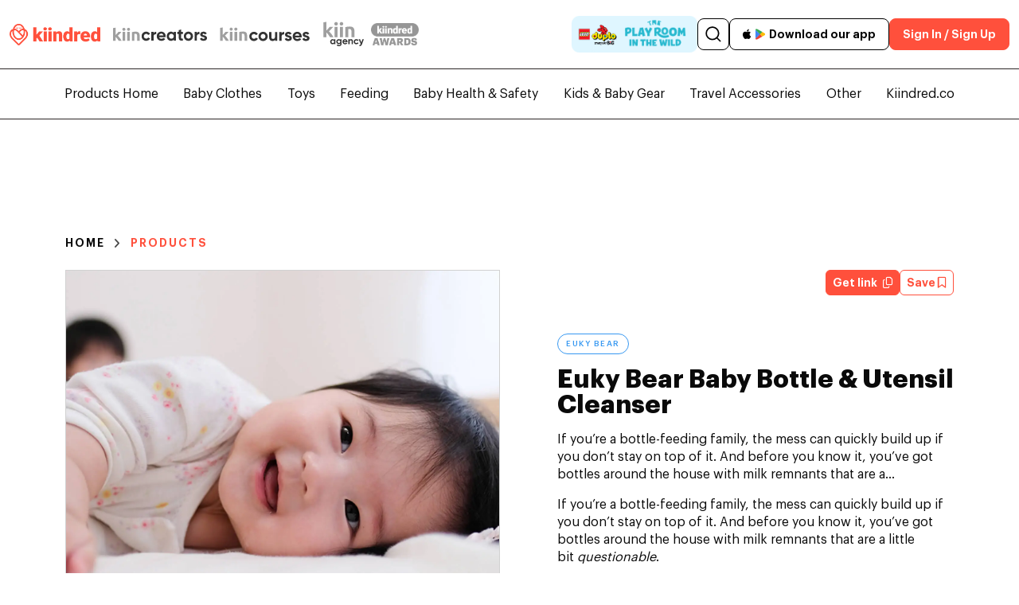

--- FILE ---
content_type: text/html; charset=UTF-8
request_url: https://kiindred.co/product/euky-bear-baby-bottle-utensil-cleanser/
body_size: 41958
content:
<!DOCTYPE html>
<html lang="en-US">
<head><meta charset="UTF-8"><script>if(navigator.userAgent.match(/MSIE|Internet Explorer/i)||navigator.userAgent.match(/Trident\/7\..*?rv:11/i)){var href=document.location.href;if(!href.match(/[?&]nowprocket/)){if(href.indexOf("?")==-1){if(href.indexOf("#")==-1){document.location.href=href+"?nowprocket=1"}else{document.location.href=href.replace("#","?nowprocket=1#")}}else{if(href.indexOf("#")==-1){document.location.href=href+"&nowprocket=1"}else{document.location.href=href.replace("#","&nowprocket=1#")}}}}</script><script>(()=>{class RocketLazyLoadScripts{constructor(){this.v="2.0.4",this.userEvents=["keydown","keyup","mousedown","mouseup","mousemove","mouseover","mouseout","touchmove","touchstart","touchend","touchcancel","wheel","click","dblclick","input"],this.attributeEvents=["onblur","onclick","oncontextmenu","ondblclick","onfocus","onmousedown","onmouseenter","onmouseleave","onmousemove","onmouseout","onmouseover","onmouseup","onmousewheel","onscroll","onsubmit"]}async t(){this.i(),this.o(),/iP(ad|hone)/.test(navigator.userAgent)&&this.h(),this.u(),this.l(this),this.m(),this.k(this),this.p(this),this._(),await Promise.all([this.R(),this.L()]),this.lastBreath=Date.now(),this.S(this),this.P(),this.D(),this.O(),this.M(),await this.C(this.delayedScripts.normal),await this.C(this.delayedScripts.defer),await this.C(this.delayedScripts.async),await this.T(),await this.F(),await this.j(),await this.A(),window.dispatchEvent(new Event("rocket-allScriptsLoaded")),this.everythingLoaded=!0,this.lastTouchEnd&&await new Promise(t=>setTimeout(t,500-Date.now()+this.lastTouchEnd)),this.I(),this.H(),this.U(),this.W()}i(){this.CSPIssue=sessionStorage.getItem("rocketCSPIssue"),document.addEventListener("securitypolicyviolation",t=>{this.CSPIssue||"script-src-elem"!==t.violatedDirective||"data"!==t.blockedURI||(this.CSPIssue=!0,sessionStorage.setItem("rocketCSPIssue",!0))},{isRocket:!0})}o(){window.addEventListener("pageshow",t=>{this.persisted=t.persisted,this.realWindowLoadedFired=!0},{isRocket:!0}),window.addEventListener("pagehide",()=>{this.onFirstUserAction=null},{isRocket:!0})}h(){let t;function e(e){t=e}window.addEventListener("touchstart",e,{isRocket:!0}),window.addEventListener("touchend",function i(o){o.changedTouches[0]&&t.changedTouches[0]&&Math.abs(o.changedTouches[0].pageX-t.changedTouches[0].pageX)<10&&Math.abs(o.changedTouches[0].pageY-t.changedTouches[0].pageY)<10&&o.timeStamp-t.timeStamp<200&&(window.removeEventListener("touchstart",e,{isRocket:!0}),window.removeEventListener("touchend",i,{isRocket:!0}),"INPUT"===o.target.tagName&&"text"===o.target.type||(o.target.dispatchEvent(new TouchEvent("touchend",{target:o.target,bubbles:!0})),o.target.dispatchEvent(new MouseEvent("mouseover",{target:o.target,bubbles:!0})),o.target.dispatchEvent(new PointerEvent("click",{target:o.target,bubbles:!0,cancelable:!0,detail:1,clientX:o.changedTouches[0].clientX,clientY:o.changedTouches[0].clientY})),event.preventDefault()))},{isRocket:!0})}q(t){this.userActionTriggered||("mousemove"!==t.type||this.firstMousemoveIgnored?"keyup"===t.type||"mouseover"===t.type||"mouseout"===t.type||(this.userActionTriggered=!0,this.onFirstUserAction&&this.onFirstUserAction()):this.firstMousemoveIgnored=!0),"click"===t.type&&t.preventDefault(),t.stopPropagation(),t.stopImmediatePropagation(),"touchstart"===this.lastEvent&&"touchend"===t.type&&(this.lastTouchEnd=Date.now()),"click"===t.type&&(this.lastTouchEnd=0),this.lastEvent=t.type,t.composedPath&&t.composedPath()[0].getRootNode()instanceof ShadowRoot&&(t.rocketTarget=t.composedPath()[0]),this.savedUserEvents.push(t)}u(){this.savedUserEvents=[],this.userEventHandler=this.q.bind(this),this.userEvents.forEach(t=>window.addEventListener(t,this.userEventHandler,{passive:!1,isRocket:!0})),document.addEventListener("visibilitychange",this.userEventHandler,{isRocket:!0})}U(){this.userEvents.forEach(t=>window.removeEventListener(t,this.userEventHandler,{passive:!1,isRocket:!0})),document.removeEventListener("visibilitychange",this.userEventHandler,{isRocket:!0}),this.savedUserEvents.forEach(t=>{(t.rocketTarget||t.target).dispatchEvent(new window[t.constructor.name](t.type,t))})}m(){const t="return false",e=Array.from(this.attributeEvents,t=>"data-rocket-"+t),i="["+this.attributeEvents.join("],[")+"]",o="[data-rocket-"+this.attributeEvents.join("],[data-rocket-")+"]",s=(e,i,o)=>{o&&o!==t&&(e.setAttribute("data-rocket-"+i,o),e["rocket"+i]=new Function("event",o),e.setAttribute(i,t))};new MutationObserver(t=>{for(const n of t)"attributes"===n.type&&(n.attributeName.startsWith("data-rocket-")||this.everythingLoaded?n.attributeName.startsWith("data-rocket-")&&this.everythingLoaded&&this.N(n.target,n.attributeName.substring(12)):s(n.target,n.attributeName,n.target.getAttribute(n.attributeName))),"childList"===n.type&&n.addedNodes.forEach(t=>{if(t.nodeType===Node.ELEMENT_NODE)if(this.everythingLoaded)for(const i of[t,...t.querySelectorAll(o)])for(const t of i.getAttributeNames())e.includes(t)&&this.N(i,t.substring(12));else for(const e of[t,...t.querySelectorAll(i)])for(const t of e.getAttributeNames())this.attributeEvents.includes(t)&&s(e,t,e.getAttribute(t))})}).observe(document,{subtree:!0,childList:!0,attributeFilter:[...this.attributeEvents,...e]})}I(){this.attributeEvents.forEach(t=>{document.querySelectorAll("[data-rocket-"+t+"]").forEach(e=>{this.N(e,t)})})}N(t,e){const i=t.getAttribute("data-rocket-"+e);i&&(t.setAttribute(e,i),t.removeAttribute("data-rocket-"+e))}k(t){Object.defineProperty(HTMLElement.prototype,"onclick",{get(){return this.rocketonclick||null},set(e){this.rocketonclick=e,this.setAttribute(t.everythingLoaded?"onclick":"data-rocket-onclick","this.rocketonclick(event)")}})}S(t){function e(e,i){let o=e[i];e[i]=null,Object.defineProperty(e,i,{get:()=>o,set(s){t.everythingLoaded?o=s:e["rocket"+i]=o=s}})}e(document,"onreadystatechange"),e(window,"onload"),e(window,"onpageshow");try{Object.defineProperty(document,"readyState",{get:()=>t.rocketReadyState,set(e){t.rocketReadyState=e},configurable:!0}),document.readyState="loading"}catch(t){console.log("WPRocket DJE readyState conflict, bypassing")}}l(t){this.originalAddEventListener=EventTarget.prototype.addEventListener,this.originalRemoveEventListener=EventTarget.prototype.removeEventListener,this.savedEventListeners=[],EventTarget.prototype.addEventListener=function(e,i,o){o&&o.isRocket||!t.B(e,this)&&!t.userEvents.includes(e)||t.B(e,this)&&!t.userActionTriggered||e.startsWith("rocket-")||t.everythingLoaded?t.originalAddEventListener.call(this,e,i,o):(t.savedEventListeners.push({target:this,remove:!1,type:e,func:i,options:o}),"mouseenter"!==e&&"mouseleave"!==e||t.originalAddEventListener.call(this,e,t.savedUserEvents.push,o))},EventTarget.prototype.removeEventListener=function(e,i,o){o&&o.isRocket||!t.B(e,this)&&!t.userEvents.includes(e)||t.B(e,this)&&!t.userActionTriggered||e.startsWith("rocket-")||t.everythingLoaded?t.originalRemoveEventListener.call(this,e,i,o):t.savedEventListeners.push({target:this,remove:!0,type:e,func:i,options:o})}}J(t,e){this.savedEventListeners=this.savedEventListeners.filter(i=>{let o=i.type,s=i.target||window;return e!==o||t!==s||(this.B(o,s)&&(i.type="rocket-"+o),this.$(i),!1)})}H(){EventTarget.prototype.addEventListener=this.originalAddEventListener,EventTarget.prototype.removeEventListener=this.originalRemoveEventListener,this.savedEventListeners.forEach(t=>this.$(t))}$(t){t.remove?this.originalRemoveEventListener.call(t.target,t.type,t.func,t.options):this.originalAddEventListener.call(t.target,t.type,t.func,t.options)}p(t){let e;function i(e){return t.everythingLoaded?e:e.split(" ").map(t=>"load"===t||t.startsWith("load.")?"rocket-jquery-load":t).join(" ")}function o(o){function s(e){const s=o.fn[e];o.fn[e]=o.fn.init.prototype[e]=function(){return this[0]===window&&t.userActionTriggered&&("string"==typeof arguments[0]||arguments[0]instanceof String?arguments[0]=i(arguments[0]):"object"==typeof arguments[0]&&Object.keys(arguments[0]).forEach(t=>{const e=arguments[0][t];delete arguments[0][t],arguments[0][i(t)]=e})),s.apply(this,arguments),this}}if(o&&o.fn&&!t.allJQueries.includes(o)){const e={DOMContentLoaded:[],"rocket-DOMContentLoaded":[]};for(const t in e)document.addEventListener(t,()=>{e[t].forEach(t=>t())},{isRocket:!0});o.fn.ready=o.fn.init.prototype.ready=function(i){function s(){parseInt(o.fn.jquery)>2?setTimeout(()=>i.bind(document)(o)):i.bind(document)(o)}return"function"==typeof i&&(t.realDomReadyFired?!t.userActionTriggered||t.fauxDomReadyFired?s():e["rocket-DOMContentLoaded"].push(s):e.DOMContentLoaded.push(s)),o([])},s("on"),s("one"),s("off"),t.allJQueries.push(o)}e=o}t.allJQueries=[],o(window.jQuery),Object.defineProperty(window,"jQuery",{get:()=>e,set(t){o(t)}})}P(){const t=new Map;document.write=document.writeln=function(e){const i=document.currentScript,o=document.createRange(),s=i.parentElement;let n=t.get(i);void 0===n&&(n=i.nextSibling,t.set(i,n));const c=document.createDocumentFragment();o.setStart(c,0),c.appendChild(o.createContextualFragment(e)),s.insertBefore(c,n)}}async R(){return new Promise(t=>{this.userActionTriggered?t():this.onFirstUserAction=t})}async L(){return new Promise(t=>{document.addEventListener("DOMContentLoaded",()=>{this.realDomReadyFired=!0,t()},{isRocket:!0})})}async j(){return this.realWindowLoadedFired?Promise.resolve():new Promise(t=>{window.addEventListener("load",t,{isRocket:!0})})}M(){this.pendingScripts=[];this.scriptsMutationObserver=new MutationObserver(t=>{for(const e of t)e.addedNodes.forEach(t=>{"SCRIPT"!==t.tagName||t.noModule||t.isWPRocket||this.pendingScripts.push({script:t,promise:new Promise(e=>{const i=()=>{const i=this.pendingScripts.findIndex(e=>e.script===t);i>=0&&this.pendingScripts.splice(i,1),e()};t.addEventListener("load",i,{isRocket:!0}),t.addEventListener("error",i,{isRocket:!0}),setTimeout(i,1e3)})})})}),this.scriptsMutationObserver.observe(document,{childList:!0,subtree:!0})}async F(){await this.X(),this.pendingScripts.length?(await this.pendingScripts[0].promise,await this.F()):this.scriptsMutationObserver.disconnect()}D(){this.delayedScripts={normal:[],async:[],defer:[]},document.querySelectorAll("script[type$=rocketlazyloadscript]").forEach(t=>{t.hasAttribute("data-rocket-src")?t.hasAttribute("async")&&!1!==t.async?this.delayedScripts.async.push(t):t.hasAttribute("defer")&&!1!==t.defer||"module"===t.getAttribute("data-rocket-type")?this.delayedScripts.defer.push(t):this.delayedScripts.normal.push(t):this.delayedScripts.normal.push(t)})}async _(){await this.L();let t=[];document.querySelectorAll("script[type$=rocketlazyloadscript][data-rocket-src]").forEach(e=>{let i=e.getAttribute("data-rocket-src");if(i&&!i.startsWith("data:")){i.startsWith("//")&&(i=location.protocol+i);try{const o=new URL(i).origin;o!==location.origin&&t.push({src:o,crossOrigin:e.crossOrigin||"module"===e.getAttribute("data-rocket-type")})}catch(t){}}}),t=[...new Map(t.map(t=>[JSON.stringify(t),t])).values()],this.Y(t,"preconnect")}async G(t){if(await this.K(),!0!==t.noModule||!("noModule"in HTMLScriptElement.prototype))return new Promise(e=>{let i;function o(){(i||t).setAttribute("data-rocket-status","executed"),e()}try{if(navigator.userAgent.includes("Firefox/")||""===navigator.vendor||this.CSPIssue)i=document.createElement("script"),[...t.attributes].forEach(t=>{let e=t.nodeName;"type"!==e&&("data-rocket-type"===e&&(e="type"),"data-rocket-src"===e&&(e="src"),i.setAttribute(e,t.nodeValue))}),t.text&&(i.text=t.text),t.nonce&&(i.nonce=t.nonce),i.hasAttribute("src")?(i.addEventListener("load",o,{isRocket:!0}),i.addEventListener("error",()=>{i.setAttribute("data-rocket-status","failed-network"),e()},{isRocket:!0}),setTimeout(()=>{i.isConnected||e()},1)):(i.text=t.text,o()),i.isWPRocket=!0,t.parentNode.replaceChild(i,t);else{const i=t.getAttribute("data-rocket-type"),s=t.getAttribute("data-rocket-src");i?(t.type=i,t.removeAttribute("data-rocket-type")):t.removeAttribute("type"),t.addEventListener("load",o,{isRocket:!0}),t.addEventListener("error",i=>{this.CSPIssue&&i.target.src.startsWith("data:")?(console.log("WPRocket: CSP fallback activated"),t.removeAttribute("src"),this.G(t).then(e)):(t.setAttribute("data-rocket-status","failed-network"),e())},{isRocket:!0}),s?(t.fetchPriority="high",t.removeAttribute("data-rocket-src"),t.src=s):t.src="data:text/javascript;base64,"+window.btoa(unescape(encodeURIComponent(t.text)))}}catch(i){t.setAttribute("data-rocket-status","failed-transform"),e()}});t.setAttribute("data-rocket-status","skipped")}async C(t){const e=t.shift();return e?(e.isConnected&&await this.G(e),this.C(t)):Promise.resolve()}O(){this.Y([...this.delayedScripts.normal,...this.delayedScripts.defer,...this.delayedScripts.async],"preload")}Y(t,e){this.trash=this.trash||[];let i=!0;var o=document.createDocumentFragment();t.forEach(t=>{const s=t.getAttribute&&t.getAttribute("data-rocket-src")||t.src;if(s&&!s.startsWith("data:")){const n=document.createElement("link");n.href=s,n.rel=e,"preconnect"!==e&&(n.as="script",n.fetchPriority=i?"high":"low"),t.getAttribute&&"module"===t.getAttribute("data-rocket-type")&&(n.crossOrigin=!0),t.crossOrigin&&(n.crossOrigin=t.crossOrigin),t.integrity&&(n.integrity=t.integrity),t.nonce&&(n.nonce=t.nonce),o.appendChild(n),this.trash.push(n),i=!1}}),document.head.appendChild(o)}W(){this.trash.forEach(t=>t.remove())}async T(){try{document.readyState="interactive"}catch(t){}this.fauxDomReadyFired=!0;try{await this.K(),this.J(document,"readystatechange"),document.dispatchEvent(new Event("rocket-readystatechange")),await this.K(),document.rocketonreadystatechange&&document.rocketonreadystatechange(),await this.K(),this.J(document,"DOMContentLoaded"),document.dispatchEvent(new Event("rocket-DOMContentLoaded")),await this.K(),this.J(window,"DOMContentLoaded"),window.dispatchEvent(new Event("rocket-DOMContentLoaded"))}catch(t){console.error(t)}}async A(){try{document.readyState="complete"}catch(t){}try{await this.K(),this.J(document,"readystatechange"),document.dispatchEvent(new Event("rocket-readystatechange")),await this.K(),document.rocketonreadystatechange&&document.rocketonreadystatechange(),await this.K(),this.J(window,"load"),window.dispatchEvent(new Event("rocket-load")),await this.K(),window.rocketonload&&window.rocketonload(),await this.K(),this.allJQueries.forEach(t=>t(window).trigger("rocket-jquery-load")),await this.K(),this.J(window,"pageshow");const t=new Event("rocket-pageshow");t.persisted=this.persisted,window.dispatchEvent(t),await this.K(),window.rocketonpageshow&&window.rocketonpageshow({persisted:this.persisted})}catch(t){console.error(t)}}async K(){Date.now()-this.lastBreath>45&&(await this.X(),this.lastBreath=Date.now())}async X(){return document.hidden?new Promise(t=>setTimeout(t)):new Promise(t=>requestAnimationFrame(t))}B(t,e){return e===document&&"readystatechange"===t||(e===document&&"DOMContentLoaded"===t||(e===window&&"DOMContentLoaded"===t||(e===window&&"load"===t||e===window&&"pageshow"===t)))}static run(){(new RocketLazyLoadScripts).t()}}RocketLazyLoadScripts.run()})();</script>
	
	<script type="rocketlazyloadscript" defer data-rocket-src="//pagead2.googlesyndication.com/pagead/js/adsbygoogle.js"></script>
	<script type="rocketlazyloadscript" defer data-rocket-src="https://www.googletagmanager.com/gtag/js?id=AW-812736345"></script>
	<script type="rocketlazyloadscript" async data-rocket-src="https://www.googletagmanager.com/gtag/js?id=AW-16528585012"></script>
	<script type="rocketlazyloadscript">
	  window.dataLayer = window.dataLayer || [];
	  function gtag(){dataLayer.push(arguments);}
	  gtag('js', new Date());

	  gtag('config', 'AW-16528585012');
	</script>
	
	<!-- Google Tag Manager -->
	<script type="rocketlazyloadscript">(function(w,d,s,l,i){w[l]=w[l]||[];w[l].push({'gtm.start':
	new Date().getTime(),event:'gtm.js'});var f=d.getElementsByTagName(s)[0],
	j=d.createElement(s),dl=l!='dataLayer'?'&l='+l:'';j.async=true;j.src=
	'https://www.googletagmanager.com/gtm.js?id='+i+dl;f.parentNode.insertBefore(j,f);
	})(window,document,'script','dataLayer','GTM-P4DX4S7');</script>
	<!-- End Google Tag Manager -->
	<script type="rocketlazyloadscript" data-minify="1" async data-rocket-src="https://kiindred.co/product/wp-content/cache/min/7/tag/js/gpt.js?ver=1764742771"></script>
	<!-- Google tag (gtag.js) -->
	<script type="rocketlazyloadscript" async data-rocket-src="https://www.googletagmanager.com/gtag/js?id=G-GDSLZ6B0G9"></script>
	<script type="rocketlazyloadscript">
	  window.dataLayer = window.dataLayer || [];
	  function gtag(){dataLayer.push(arguments);}
	  gtag('js', new Date());

	  gtag('config', 'G-GDSLZ6B0G9');
	  
	    window.gtagSearch = function(search) {
		    if(search != ""){
			    // gtag('event', 'search', {
			    //    'event_name': "search",
			    //    'Event Category': "Search",     
			    //    'Event Label': search,        
			    //    'search_query': search,    
			    //    'q': search,  
			    //    'search': search,  
			    // });
			    gtag('event', 'search', {
			        'event_category': "search",
			        'event_label': search 
			    });
			
			    // gtag('event', 'search', {
			    //    'Event Category': "YourAjaxCallName",
			    //    'Event Label': search 
			    // });
			    // gtag('event', 'search', {
			    //    'event_category': "YourAjaxCallName",
			    //    'event_label': search 
			    // });
			    // gtag('event', 'search', {
			    //    'event_category': "search",
			    //    'event_label': search 
			    // });
			    // gtag('event', 'search', {
			    //    'event_category': "search2",
			    //    'event_label': search,
			    //    'search_term': search,
			    // });
			    // gtag('event', 'search_event', {
			    // 	'event_name':"search_event",
			    //     'event_category': 'Search',           
			    //     'event_label': search,           
			    //     'search_query': search           
			    // });
			}    
        }
        window.gtagEvent = function(event) {
        	gtag("event", event, {
			   'time': Date.now()
			});

        }

        

	</script>
	
	<meta name='robots' content='index, follow, max-image-preview:large, max-snippet:-1, max-video-preview:-1' />
	<style>img:is([sizes="auto" i], [sizes^="auto," i]) { contain-intrinsic-size: 3000px 1500px }</style>
	<meta name="viewport" content="width=device-width, initial-scale=1">
	<!-- This site is optimized with the Yoast SEO Premium plugin v26.3 (Yoast SEO v26.4) - https://yoast.com/wordpress/plugins/seo/ -->
	<title>Euky Bear Baby Bottle &amp; Utensil Cleanser | Kiindred</title>
	<meta name="description" content="Keep feeding utensils clean with Euky Bear&#039;s gentle bottle cleanser, safe for babies and effective against residue." />
	<link rel="canonical" href="https://kiindred.co/product/euky-bear-baby-bottle-utensil-cleanser/" />
	<meta property="og:locale" content="en_US" />
	<meta property="og:type" content="article" />
	<meta property="og:title" content="Euky Bear Baby Bottle &amp; Utensil Cleanser | Kiindred" />
	<meta property="og:description" content="Keep feeding utensils clean with Euky Bear&#039;s gentle bottle cleanser, safe for babies and effective against residue." />
	<meta property="og:url" content="https://kiindred.co/product/euky-bear-baby-bottle-utensil-cleanser/" />
	<meta property="og:site_name" content="Kiindred" />
	<meta property="article:publisher" content="https://www.facebook.com/kiindred/" />
	<meta property="article:modified_time" content="2024-12-05T11:27:20+00:00" />
	<meta property="og:image" content="https://kiindred.co/product/wp-content/uploads/sites/7/2024/07/Euky-Bear-Baby-Bottle-_-Utensil-Cleanser-2.webp" />
	<meta property="og:image:width" content="1200" />
	<meta property="og:image:height" content="637" />
	<meta property="og:image:type" content="image/png" />
	<meta name="twitter:card" content="summary_large_image" />
	<meta name="twitter:label1" content="Est. reading time" />
	<meta name="twitter:data1" content="1 minute" />
	<script type="application/ld+json" class="yoast-schema-graph">{"@context":"https://schema.org","@graph":[{"@type":"WebPage","@id":"https://kiindred.co/product/euky-bear-baby-bottle-utensil-cleanser/","url":"https://kiindred.co/product/euky-bear-baby-bottle-utensil-cleanser/","name":"Euky Bear Baby Bottle & Utensil Cleanser | Kiindred","isPartOf":{"@id":"https://kiindred.co/product/#website"},"datePublished":"2024-07-18T07:54:52+00:00","dateModified":"2024-12-05T11:27:20+00:00","description":"Keep feeding utensils clean with Euky Bear's gentle bottle cleanser, safe for babies and effective against residue.","inLanguage":"en-US","potentialAction":[{"@type":"ReadAction","target":["https://kiindred.co/product/euky-bear-baby-bottle-utensil-cleanser/"]}]},{"@type":"WebSite","@id":"https://kiindred.co/product/#website","url":"https://kiindred.co/product/","name":"kiindred New","description":"","publisher":{"@id":"https://kiindred.co/product/#organization"},"potentialAction":[{"@type":"SearchAction","target":{"@type":"EntryPoint","urlTemplate":"https://kiindred.co/product/?s={search_term_string}"},"query-input":{"@type":"PropertyValueSpecification","valueRequired":true,"valueName":"search_term_string"}}],"inLanguage":"en-US"},{"@type":"Organization","@id":"https://kiindred.co/product/#organization","name":"Kiindred","url":"https://kiindred.co/product/","logo":{"@type":"ImageObject","inLanguage":"en-US","@id":"https://kiindred.co/product/#/schema/logo/image/","url":"https://kiindred.co/product/wp-content/uploads/sites/7/2024/08/main-logo.svg","contentUrl":"https://kiindred.co/product/wp-content/uploads/sites/7/2024/08/main-logo.svg","width":1,"height":1,"caption":"Kiindred"},"image":{"@id":"https://kiindred.co/product/#/schema/logo/image/"},"sameAs":["https://www.facebook.com/kiindred/","https://www.tiktok.com/@kiindred","https://www.instagram.com/kiindred_official","https://www.pinterest.com.au/kiindredparents","https://www.youtube.com/channel/UCP2KreDmr2U76Uqh7zf8xeg"]}]}</script>
	<!-- / Yoast SEO Premium plugin. -->


<link rel='dns-prefetch' href='//cdnjs.cloudflare.com' />
<link rel='dns-prefetch' href='//cdn.jsdelivr.net' />

<link rel="alternate" type="application/rss+xml" title="Kiindred &raquo; Feed" href="https://kiindred.co/product/feed/" />
<link rel="alternate" type="application/rss+xml" title="Kiindred &raquo; Comments Feed" href="https://kiindred.co/product/comments/feed/" />
<!-- kiindred.co is managing ads with Advanced Ads 2.0.14 – https://wpadvancedads.com/ --><!--noptimize--><script type="rocketlazyloadscript" id="kiind-ready">
			window.advanced_ads_ready=function(e,a){a=a||"complete";var d=function(e){return"interactive"===a?"loading"!==e:"complete"===e};d(document.readyState)?e():document.addEventListener("readystatechange",(function(a){d(a.target.readyState)&&e()}),{once:"interactive"===a})},window.advanced_ads_ready_queue=window.advanced_ads_ready_queue||[];		</script>
		<!--/noptimize--><style id='wp-emoji-styles-inline-css'>

	img.wp-smiley, img.emoji {
		display: inline !important;
		border: none !important;
		box-shadow: none !important;
		height: 1em !important;
		width: 1em !important;
		margin: 0 0.07em !important;
		vertical-align: -0.1em !important;
		background: none !important;
		padding: 0 !important;
	}
</style>
<link rel='stylesheet' id='wp-block-library-css' href='https://kiindred.co/product/wp-includes/css/dist/block-library/style.min.css?ver=6.8.3' media='all' />
<style id='classic-theme-styles-inline-css'>
/*! This file is auto-generated */
.wp-block-button__link{color:#fff;background-color:#32373c;border-radius:9999px;box-shadow:none;text-decoration:none;padding:calc(.667em + 2px) calc(1.333em + 2px);font-size:1.125em}.wp-block-file__button{background:#32373c;color:#fff;text-decoration:none}
</style>
<style id='global-styles-inline-css'>
:root{--wp--preset--aspect-ratio--square: 1;--wp--preset--aspect-ratio--4-3: 4/3;--wp--preset--aspect-ratio--3-4: 3/4;--wp--preset--aspect-ratio--3-2: 3/2;--wp--preset--aspect-ratio--2-3: 2/3;--wp--preset--aspect-ratio--16-9: 16/9;--wp--preset--aspect-ratio--9-16: 9/16;--wp--preset--color--black: #000000;--wp--preset--color--cyan-bluish-gray: #abb8c3;--wp--preset--color--white: #ffffff;--wp--preset--color--pale-pink: #f78da7;--wp--preset--color--vivid-red: #cf2e2e;--wp--preset--color--luminous-vivid-orange: #ff6900;--wp--preset--color--luminous-vivid-amber: #fcb900;--wp--preset--color--light-green-cyan: #7bdcb5;--wp--preset--color--vivid-green-cyan: #00d084;--wp--preset--color--pale-cyan-blue: #8ed1fc;--wp--preset--color--vivid-cyan-blue: #0693e3;--wp--preset--color--vivid-purple: #9b51e0;--wp--preset--color--contrast: var(--contrast);--wp--preset--color--contrast-2: var(--contrast-2);--wp--preset--color--contrast-3: var(--contrast-3);--wp--preset--color--base: var(--base);--wp--preset--color--base-2: var(--base-2);--wp--preset--color--base-3: var(--base-3);--wp--preset--color--accent: var(--accent);--wp--preset--gradient--vivid-cyan-blue-to-vivid-purple: linear-gradient(135deg,rgba(6,147,227,1) 0%,rgb(155,81,224) 100%);--wp--preset--gradient--light-green-cyan-to-vivid-green-cyan: linear-gradient(135deg,rgb(122,220,180) 0%,rgb(0,208,130) 100%);--wp--preset--gradient--luminous-vivid-amber-to-luminous-vivid-orange: linear-gradient(135deg,rgba(252,185,0,1) 0%,rgba(255,105,0,1) 100%);--wp--preset--gradient--luminous-vivid-orange-to-vivid-red: linear-gradient(135deg,rgba(255,105,0,1) 0%,rgb(207,46,46) 100%);--wp--preset--gradient--very-light-gray-to-cyan-bluish-gray: linear-gradient(135deg,rgb(238,238,238) 0%,rgb(169,184,195) 100%);--wp--preset--gradient--cool-to-warm-spectrum: linear-gradient(135deg,rgb(74,234,220) 0%,rgb(151,120,209) 20%,rgb(207,42,186) 40%,rgb(238,44,130) 60%,rgb(251,105,98) 80%,rgb(254,248,76) 100%);--wp--preset--gradient--blush-light-purple: linear-gradient(135deg,rgb(255,206,236) 0%,rgb(152,150,240) 100%);--wp--preset--gradient--blush-bordeaux: linear-gradient(135deg,rgb(254,205,165) 0%,rgb(254,45,45) 50%,rgb(107,0,62) 100%);--wp--preset--gradient--luminous-dusk: linear-gradient(135deg,rgb(255,203,112) 0%,rgb(199,81,192) 50%,rgb(65,88,208) 100%);--wp--preset--gradient--pale-ocean: linear-gradient(135deg,rgb(255,245,203) 0%,rgb(182,227,212) 50%,rgb(51,167,181) 100%);--wp--preset--gradient--electric-grass: linear-gradient(135deg,rgb(202,248,128) 0%,rgb(113,206,126) 100%);--wp--preset--gradient--midnight: linear-gradient(135deg,rgb(2,3,129) 0%,rgb(40,116,252) 100%);--wp--preset--font-size--small: 13px;--wp--preset--font-size--medium: 20px;--wp--preset--font-size--large: 36px;--wp--preset--font-size--x-large: 42px;--wp--preset--spacing--20: 0.44rem;--wp--preset--spacing--30: 0.67rem;--wp--preset--spacing--40: 1rem;--wp--preset--spacing--50: 1.5rem;--wp--preset--spacing--60: 2.25rem;--wp--preset--spacing--70: 3.38rem;--wp--preset--spacing--80: 5.06rem;--wp--preset--shadow--natural: 6px 6px 9px rgba(0, 0, 0, 0.2);--wp--preset--shadow--deep: 12px 12px 50px rgba(0, 0, 0, 0.4);--wp--preset--shadow--sharp: 6px 6px 0px rgba(0, 0, 0, 0.2);--wp--preset--shadow--outlined: 6px 6px 0px -3px rgba(255, 255, 255, 1), 6px 6px rgba(0, 0, 0, 1);--wp--preset--shadow--crisp: 6px 6px 0px rgba(0, 0, 0, 1);}:where(.is-layout-flex){gap: 0.5em;}:where(.is-layout-grid){gap: 0.5em;}body .is-layout-flex{display: flex;}.is-layout-flex{flex-wrap: wrap;align-items: center;}.is-layout-flex > :is(*, div){margin: 0;}body .is-layout-grid{display: grid;}.is-layout-grid > :is(*, div){margin: 0;}:where(.wp-block-columns.is-layout-flex){gap: 2em;}:where(.wp-block-columns.is-layout-grid){gap: 2em;}:where(.wp-block-post-template.is-layout-flex){gap: 1.25em;}:where(.wp-block-post-template.is-layout-grid){gap: 1.25em;}.has-black-color{color: var(--wp--preset--color--black) !important;}.has-cyan-bluish-gray-color{color: var(--wp--preset--color--cyan-bluish-gray) !important;}.has-white-color{color: var(--wp--preset--color--white) !important;}.has-pale-pink-color{color: var(--wp--preset--color--pale-pink) !important;}.has-vivid-red-color{color: var(--wp--preset--color--vivid-red) !important;}.has-luminous-vivid-orange-color{color: var(--wp--preset--color--luminous-vivid-orange) !important;}.has-luminous-vivid-amber-color{color: var(--wp--preset--color--luminous-vivid-amber) !important;}.has-light-green-cyan-color{color: var(--wp--preset--color--light-green-cyan) !important;}.has-vivid-green-cyan-color{color: var(--wp--preset--color--vivid-green-cyan) !important;}.has-pale-cyan-blue-color{color: var(--wp--preset--color--pale-cyan-blue) !important;}.has-vivid-cyan-blue-color{color: var(--wp--preset--color--vivid-cyan-blue) !important;}.has-vivid-purple-color{color: var(--wp--preset--color--vivid-purple) !important;}.has-black-background-color{background-color: var(--wp--preset--color--black) !important;}.has-cyan-bluish-gray-background-color{background-color: var(--wp--preset--color--cyan-bluish-gray) !important;}.has-white-background-color{background-color: var(--wp--preset--color--white) !important;}.has-pale-pink-background-color{background-color: var(--wp--preset--color--pale-pink) !important;}.has-vivid-red-background-color{background-color: var(--wp--preset--color--vivid-red) !important;}.has-luminous-vivid-orange-background-color{background-color: var(--wp--preset--color--luminous-vivid-orange) !important;}.has-luminous-vivid-amber-background-color{background-color: var(--wp--preset--color--luminous-vivid-amber) !important;}.has-light-green-cyan-background-color{background-color: var(--wp--preset--color--light-green-cyan) !important;}.has-vivid-green-cyan-background-color{background-color: var(--wp--preset--color--vivid-green-cyan) !important;}.has-pale-cyan-blue-background-color{background-color: var(--wp--preset--color--pale-cyan-blue) !important;}.has-vivid-cyan-blue-background-color{background-color: var(--wp--preset--color--vivid-cyan-blue) !important;}.has-vivid-purple-background-color{background-color: var(--wp--preset--color--vivid-purple) !important;}.has-black-border-color{border-color: var(--wp--preset--color--black) !important;}.has-cyan-bluish-gray-border-color{border-color: var(--wp--preset--color--cyan-bluish-gray) !important;}.has-white-border-color{border-color: var(--wp--preset--color--white) !important;}.has-pale-pink-border-color{border-color: var(--wp--preset--color--pale-pink) !important;}.has-vivid-red-border-color{border-color: var(--wp--preset--color--vivid-red) !important;}.has-luminous-vivid-orange-border-color{border-color: var(--wp--preset--color--luminous-vivid-orange) !important;}.has-luminous-vivid-amber-border-color{border-color: var(--wp--preset--color--luminous-vivid-amber) !important;}.has-light-green-cyan-border-color{border-color: var(--wp--preset--color--light-green-cyan) !important;}.has-vivid-green-cyan-border-color{border-color: var(--wp--preset--color--vivid-green-cyan) !important;}.has-pale-cyan-blue-border-color{border-color: var(--wp--preset--color--pale-cyan-blue) !important;}.has-vivid-cyan-blue-border-color{border-color: var(--wp--preset--color--vivid-cyan-blue) !important;}.has-vivid-purple-border-color{border-color: var(--wp--preset--color--vivid-purple) !important;}.has-vivid-cyan-blue-to-vivid-purple-gradient-background{background: var(--wp--preset--gradient--vivid-cyan-blue-to-vivid-purple) !important;}.has-light-green-cyan-to-vivid-green-cyan-gradient-background{background: var(--wp--preset--gradient--light-green-cyan-to-vivid-green-cyan) !important;}.has-luminous-vivid-amber-to-luminous-vivid-orange-gradient-background{background: var(--wp--preset--gradient--luminous-vivid-amber-to-luminous-vivid-orange) !important;}.has-luminous-vivid-orange-to-vivid-red-gradient-background{background: var(--wp--preset--gradient--luminous-vivid-orange-to-vivid-red) !important;}.has-very-light-gray-to-cyan-bluish-gray-gradient-background{background: var(--wp--preset--gradient--very-light-gray-to-cyan-bluish-gray) !important;}.has-cool-to-warm-spectrum-gradient-background{background: var(--wp--preset--gradient--cool-to-warm-spectrum) !important;}.has-blush-light-purple-gradient-background{background: var(--wp--preset--gradient--blush-light-purple) !important;}.has-blush-bordeaux-gradient-background{background: var(--wp--preset--gradient--blush-bordeaux) !important;}.has-luminous-dusk-gradient-background{background: var(--wp--preset--gradient--luminous-dusk) !important;}.has-pale-ocean-gradient-background{background: var(--wp--preset--gradient--pale-ocean) !important;}.has-electric-grass-gradient-background{background: var(--wp--preset--gradient--electric-grass) !important;}.has-midnight-gradient-background{background: var(--wp--preset--gradient--midnight) !important;}.has-small-font-size{font-size: var(--wp--preset--font-size--small) !important;}.has-medium-font-size{font-size: var(--wp--preset--font-size--medium) !important;}.has-large-font-size{font-size: var(--wp--preset--font-size--large) !important;}.has-x-large-font-size{font-size: var(--wp--preset--font-size--x-large) !important;}
:where(.wp-block-post-template.is-layout-flex){gap: 1.25em;}:where(.wp-block-post-template.is-layout-grid){gap: 1.25em;}
:where(.wp-block-columns.is-layout-flex){gap: 2em;}:where(.wp-block-columns.is-layout-grid){gap: 2em;}
:root :where(.wp-block-pullquote){font-size: 1.5em;line-height: 1.6;}
</style>
<link data-minify="1" rel='stylesheet' id='megamenu-css' href='https://kiindred.co/product/wp-content/cache/min/7/product/wp-content/uploads/sites/7/maxmegamenu/style.css?ver=1764742770' media='all' />
<link rel='stylesheet' id='generate-style-css' href='https://kiindred.co/product/wp-content/themes/generatepress/assets/css/main.min.css?ver=3.6.0' media='all' />
<style id='generate-style-inline-css'>
body{background-color:var(--base-2);color:var(--contrast);}a{color:#000000;}a{text-decoration:underline;}.entry-title a, .site-branding a, a.button, .wp-block-button__link, .main-navigation a{text-decoration:none;}a:hover, a:focus, a:active{color:var(--contrast);}.wp-block-group__inner-container{max-width:1200px;margin-left:auto;margin-right:auto;}:root{--contrast:#222222;--contrast-2:#575760;--contrast-3:#b2b2be;--base:#f0f0f0;--base-2:#f7f8f9;--base-3:#ffffff;--accent:#1e73be;}:root .has-contrast-color{color:var(--contrast);}:root .has-contrast-background-color{background-color:var(--contrast);}:root .has-contrast-2-color{color:var(--contrast-2);}:root .has-contrast-2-background-color{background-color:var(--contrast-2);}:root .has-contrast-3-color{color:var(--contrast-3);}:root .has-contrast-3-background-color{background-color:var(--contrast-3);}:root .has-base-color{color:var(--base);}:root .has-base-background-color{background-color:var(--base);}:root .has-base-2-color{color:var(--base-2);}:root .has-base-2-background-color{background-color:var(--base-2);}:root .has-base-3-color{color:var(--base-3);}:root .has-base-3-background-color{background-color:var(--base-3);}:root .has-accent-color{color:var(--accent);}:root .has-accent-background-color{background-color:var(--accent);}.top-bar{background-color:#636363;color:#ffffff;}.top-bar a{color:#ffffff;}.top-bar a:hover{color:#303030;}.site-header{background-color:var(--base-3);}.main-title a,.main-title a:hover{color:var(--contrast);}.site-description{color:var(--contrast-2);}.mobile-menu-control-wrapper .menu-toggle,.mobile-menu-control-wrapper .menu-toggle:hover,.mobile-menu-control-wrapper .menu-toggle:focus,.has-inline-mobile-toggle #site-navigation.toggled{background-color:rgba(0, 0, 0, 0.02);}.main-navigation,.main-navigation ul ul{background-color:var(--base-3);}.main-navigation .main-nav ul li a, .main-navigation .menu-toggle, .main-navigation .menu-bar-items{color:var(--contrast);}.main-navigation .main-nav ul li:not([class*="current-menu-"]):hover > a, .main-navigation .main-nav ul li:not([class*="current-menu-"]):focus > a, .main-navigation .main-nav ul li.sfHover:not([class*="current-menu-"]) > a, .main-navigation .menu-bar-item:hover > a, .main-navigation .menu-bar-item.sfHover > a{color:var(--accent);}button.menu-toggle:hover,button.menu-toggle:focus{color:var(--contrast);}.main-navigation .main-nav ul li[class*="current-menu-"] > a{color:var(--accent);}.navigation-search input[type="search"],.navigation-search input[type="search"]:active, .navigation-search input[type="search"]:focus, .main-navigation .main-nav ul li.search-item.active > a, .main-navigation .menu-bar-items .search-item.active > a{color:var(--accent);}.main-navigation ul ul{background-color:var(--base);}.separate-containers .inside-article, .separate-containers .comments-area, .separate-containers .page-header, .one-container .container, .separate-containers .paging-navigation, .inside-page-header{background-color:var(--base-3);}.entry-title a{color:var(--contrast);}.entry-title a:hover{color:var(--contrast-2);}.entry-meta{color:var(--contrast-2);}.sidebar .widget{background-color:var(--base-3);}.footer-widgets{background-color:var(--base-3);}.site-info{background-color:var(--base-3);}input[type="text"],input[type="email"],input[type="url"],input[type="password"],input[type="search"],input[type="tel"],input[type="number"],textarea,select{color:var(--contrast);background-color:var(--base-2);border-color:var(--base);}input[type="text"]:focus,input[type="email"]:focus,input[type="url"]:focus,input[type="password"]:focus,input[type="search"]:focus,input[type="tel"]:focus,input[type="number"]:focus,textarea:focus,select:focus{color:var(--contrast);background-color:var(--base-2);border-color:var(--contrast-3);}button,html input[type="button"],input[type="reset"],input[type="submit"],a.button,a.wp-block-button__link:not(.has-background){color:#ffffff;background-color:#55555e;}button:hover,html input[type="button"]:hover,input[type="reset"]:hover,input[type="submit"]:hover,a.button:hover,button:focus,html input[type="button"]:focus,input[type="reset"]:focus,input[type="submit"]:focus,a.button:focus,a.wp-block-button__link:not(.has-background):active,a.wp-block-button__link:not(.has-background):focus,a.wp-block-button__link:not(.has-background):hover{color:#ffffff;background-color:#3f4047;}a.generate-back-to-top{background-color:rgba( 0,0,0,0.4 );color:#ffffff;}a.generate-back-to-top:hover,a.generate-back-to-top:focus{background-color:rgba( 0,0,0,0.6 );color:#ffffff;}:root{--gp-search-modal-bg-color:var(--base-3);--gp-search-modal-text-color:var(--contrast);--gp-search-modal-overlay-bg-color:rgba(0,0,0,0.2);}@media (max-width:768px){.main-navigation .menu-bar-item:hover > a, .main-navigation .menu-bar-item.sfHover > a{background:none;color:var(--contrast);}}.nav-below-header .main-navigation .inside-navigation.grid-container, .nav-above-header .main-navigation .inside-navigation.grid-container{padding:0px 20px 0px 20px;}.site-main .wp-block-group__inner-container{padding:40px;}.separate-containers .paging-navigation{padding-top:20px;padding-bottom:20px;}.entry-content .alignwide, body:not(.no-sidebar) .entry-content .alignfull{margin-left:-40px;width:calc(100% + 80px);max-width:calc(100% + 80px);}.rtl .menu-item-has-children .dropdown-menu-toggle{padding-left:20px;}.rtl .main-navigation .main-nav ul li.menu-item-has-children > a{padding-right:20px;}@media (max-width:768px){.separate-containers .inside-article, .separate-containers .comments-area, .separate-containers .page-header, .separate-containers .paging-navigation, .one-container .site-content, .inside-page-header{padding:30px;}.site-main .wp-block-group__inner-container{padding:30px;}.inside-top-bar{padding-right:30px;padding-left:30px;}.inside-header{padding-right:30px;padding-left:30px;}.widget-area .widget{padding-top:30px;padding-right:30px;padding-bottom:30px;padding-left:30px;}.footer-widgets-container{padding-top:30px;padding-right:30px;padding-bottom:30px;padding-left:30px;}.inside-site-info{padding-right:30px;padding-left:30px;}.entry-content .alignwide, body:not(.no-sidebar) .entry-content .alignfull{margin-left:-30px;width:calc(100% + 60px);max-width:calc(100% + 60px);}.one-container .site-main .paging-navigation{margin-bottom:20px;}}/* End cached CSS */.is-right-sidebar{width:30%;}.is-left-sidebar{width:30%;}.site-content .content-area{width:70%;}@media (max-width:768px){.main-navigation .menu-toggle,.sidebar-nav-mobile:not(#sticky-placeholder){display:block;}.main-navigation ul,.gen-sidebar-nav,.main-navigation:not(.slideout-navigation):not(.toggled) .main-nav > ul,.has-inline-mobile-toggle #site-navigation .inside-navigation > *:not(.navigation-search):not(.main-nav){display:none;}.nav-align-right .inside-navigation,.nav-align-center .inside-navigation{justify-content:space-between;}.has-inline-mobile-toggle .mobile-menu-control-wrapper{display:flex;flex-wrap:wrap;}.has-inline-mobile-toggle .inside-header{flex-direction:row;text-align:left;flex-wrap:wrap;}.has-inline-mobile-toggle .header-widget,.has-inline-mobile-toggle #site-navigation{flex-basis:100%;}.nav-float-left .has-inline-mobile-toggle #site-navigation{order:10;}}
</style>
<link rel='stylesheet' id='generate-child-css' href='https://kiindred.co/product/wp-content/themes/generatepress_child_product/style.css?ver=1738835593' media='all' />
<link rel='stylesheet' id='ppc_booking_frontend_style-css' href='https://kiindred.co/product/wp-content/plugins/kiidred-api/assets/css/kiidred-style.css?ver=1768639552' media='all' />
<link data-minify="1" rel='stylesheet' id='datepicker5_css-css' href='https://kiindred.co/product/wp-content/cache/min/7/ajax/libs/bootstrap-datepicker/1.9.0/css/bootstrap-datepicker.min.css?ver=1764742770' media='all' />
<link data-minify="1" rel='stylesheet' id='heateor_sss_frontend_css-css' href='https://kiindred.co/product/wp-content/cache/background-css/7/kiindred.co/product/wp-content/cache/min/7/product/wp-content/plugins/sassy-social-share/public/css/sassy-social-share-public.css?ver=1764742770&wpr_t=1768639552' media='all' />
<style id='heateor_sss_frontend_css-inline-css'>
.heateor_sss_button_instagram span.heateor_sss_svg,a.heateor_sss_instagram span.heateor_sss_svg{background:radial-gradient(circle at 30% 107%,#fdf497 0,#fdf497 5%,#fd5949 45%,#d6249f 60%,#285aeb 90%)}.heateor_sss_horizontal_sharing .heateor_sss_svg,.heateor_sss_standard_follow_icons_container .heateor_sss_svg{color:#fff;border-width:0px;border-style:solid;border-color:transparent}.heateor_sss_horizontal_sharing .heateorSssTCBackground{color:#666}.heateor_sss_horizontal_sharing span.heateor_sss_svg:hover,.heateor_sss_standard_follow_icons_container span.heateor_sss_svg:hover{border-color:transparent;}.heateor_sss_vertical_sharing span.heateor_sss_svg,.heateor_sss_floating_follow_icons_container span.heateor_sss_svg{color:#fff;border-width:0px;border-style:solid;border-color:transparent;}.heateor_sss_vertical_sharing .heateorSssTCBackground{color:#666;}.heateor_sss_vertical_sharing span.heateor_sss_svg:hover,.heateor_sss_floating_follow_icons_container span.heateor_sss_svg:hover{border-color:transparent;}@media screen and (max-width:783px) {.heateor_sss_vertical_sharing{display:none!important}}
</style>
<script src="https://kiindred.co/product/wp-includes/js/jquery/jquery.min.js?ver=3.7.1" id="jquery-core-js" data-rocket-defer defer></script>
<script src="https://kiindred.co/product/wp-includes/js/jquery/jquery-migrate.min.js?ver=3.4.1" id="jquery-migrate-js" data-rocket-defer defer></script>
<script id="advanced-ads-advanced-js-js-extra">
var advads_options = {"blog_id":"7","privacy":{"enabled":false,"state":"not_needed"}};
</script>
<script type="rocketlazyloadscript" data-rocket-src="https://kiindred.co/product/wp-content/plugins/advanced-ads/public/assets/js/advanced.min.js?ver=2.0.14" id="advanced-ads-advanced-js-js" data-rocket-defer defer></script>
<script type="rocketlazyloadscript" data-minify="1" data-rocket-src="https://kiindred.co/product/wp-content/cache/min/7/ajax/libs/twitter-bootstrap/5.0.2/js/bootstrap.bundle.min.js?ver=1764742772" id="bootstrap_buddle_js-js" data-rocket-defer defer></script>
<script type="rocketlazyloadscript" data-minify="1" data-rocket-src="https://kiindred.co/product/wp-content/cache/min/7/ajax/libs/bootstrap-datepicker/1.9.0/js/bootstrap-datepicker.min.js?ver=1764742772" id="datepicker5_js-js" data-rocket-defer defer></script>
<script type="rocketlazyloadscript" data-rocket-src="https://cdn.jsdelivr.net/npm/sweetalert2@11?ver=1768639552" id="sweetalertjs-js" data-rocket-defer defer></script>
<link rel="https://api.w.org/" href="https://kiindred.co/product/wp-json/" /><link rel="alternate" title="JSON" type="application/json" href="https://kiindred.co/product/wp-json/wp/v2/product/1030" /><link rel="EditURI" type="application/rsd+xml" title="RSD" href="https://kiindred.co/product/xmlrpc.php?rsd" />
<meta name="generator" content="WordPress 6.8.3" />
<link rel='shortlink' href='https://kiindred.co/product/?p=1030' />
<link rel="alternate" title="oEmbed (JSON)" type="application/json+oembed" href="https://kiindred.co/product/wp-json/oembed/1.0/embed?url=https%3A%2F%2Fkiindred.co%2Fproduct%2Feuky-bear-baby-bottle-utensil-cleanser%2F" />
<link rel="alternate" title="oEmbed (XML)" type="text/xml+oembed" href="https://kiindred.co/product/wp-json/oembed/1.0/embed?url=https%3A%2F%2Fkiindred.co%2Fproduct%2Feuky-bear-baby-bottle-utensil-cleanser%2F&#038;format=xml" />
<meta name="generator" content="performant-translations 1.2.0">
		<script type="rocketlazyloadscript" data-rocket-type="text/javascript">
			var advadsCfpQueue = [];
			var advadsCfpAd = function( adID ) {
				if ( 'undefined' === typeof advadsProCfp ) {
					advadsCfpQueue.push( adID )
				} else {
					advadsProCfp.addElement( adID )
				}
			}
		</script>
		<link rel="icon" href="https://kiindred.co/product/wp-content/uploads/sites/7/2025/02/fav-logo.png" sizes="32x32" />
<link rel="icon" href="https://kiindred.co/product/wp-content/uploads/sites/7/2025/02/fav-logo.png" sizes="192x192" />
<link rel="apple-touch-icon" href="https://kiindred.co/product/wp-content/uploads/sites/7/2025/02/fav-logo.png" />
<meta name="msapplication-TileImage" content="https://kiindred.co/product/wp-content/uploads/sites/7/2025/02/fav-logo.png" />
<style type="text/css">/** Mega Menu CSS: fs **/</style>
<noscript><style id="rocket-lazyload-nojs-css">.rll-youtube-player, [data-lazy-src]{display:none !important;}</style></noscript>	<link data-minify="1" href="https://kiindred.co/product/wp-content/cache/background-css/7/kiindred.co/product/wp-content/cache/min/7/product/wp-content/themes/generatepress_child_product/pstyle/pstyle.css?ver=1764742770&wpr_t=1768639552"  rel="stylesheet" >
	<link data-minify="1" href="https://kiindred.co/product/wp-content/cache/background-css/7/kiindred.co/product/wp-content/cache/min/7/product/wp-content/themes/generatepress_child_product/ncustom/ncustom.css?ver=1764742770&wpr_t=1768639552" rel="stylesheet">
		<link rel="stylesheet" type="text/css" href="https://kiindred.co/product/wp-content/cache/background-css/7/kiindred.co/product/wp-content/themes/generatepress_child/nstyle/owl.carousel.min.css?wpr_t=1768639552">
	<link data-minify="1" href="https://kiindred.co/product/wp-content/cache/min/7/ajax/libs/font-awesome/6.5.2/css/all.min.css?ver=1764742770" rel="stylesheet">	
	<link data-minify="1" href="https://kiindred.co/product/wp-content/cache/background-css/7/kiindred.co/product/wp-content/cache/min/7/product/wp-content/themes/generatepress_child/nstyle/style.css?ver=1764742770&wpr_t=1768639552" rel="preload" as="style">	
	<!-- Preload Css -->
	<link data-minify="1" href="https://kiindred.co/product/wp-content/cache/background-css/7/kiindred.co/product/wp-content/cache/min/7/product/wp-content/themes/generatepress_child/nstyle/style.css?ver=1764742770&wpr_t=1768639552" rel="stylesheet">	
	<!-- Custom CSS -->	
		<style>		
		@media screen and (max-width: 767px) {.d-none-new { display: none !important;}}
		
		body .navigation .navbar-nav .nav-item > .submenus .submenus-outer a {text-decoration: none;}
		.footer-menus h4 {font-weight: bold;}
		.footer-menus a {text-decoration: none;}
		body .site-content {display: block;}
		
		/** PRODUCT SITE **/
		#readMoreBtn:focus {background-color: transparent;color: var(--bs-link-color);}
		.searchbar-inn input {padding-right: 45px;}
		</style>
			
			






<script type="application/ld+json">
					{
					 "@context": "https://schema.org",
					 "@type": "BreadcrumbList",
					 "itemListElement":
					 [
					  {
					   "@type": "ListItem",
					   "position": 1,
					   "item":
					   {
						"@id": "https://kiindred.co/product",
						"name": "Home"
						}
					  },
					  {
					   "@type": "ListItem",
					  "position": 2,
					  "item":
					   {
						 "@id": "https://kiindred.co/product/products/",
						 "name": "Products"
					   }
					  }
					 ]
					}
				</script>
	
	
		    <script type="application/ld+json">
    {"@context":"https://schema.org","@type":"Product","name":"Euky Bear Baby Bottle &#038; Utensil Cleanser","description":"If you’re a bottle-feeding family, the mess can quickly build up if you don’t stay on top of it. And before you know it, you’ve got bottles around the house with milk remnants that are a little bit questionable.\r\n\r\nThat’s why the Euky Bear’s Baby Bottle & Utensil Cleaner makes the whole process so easy. Think of it as your very own natural elbow grease.\r\n\r\nThe other great thing is that it can be used for all your other baby bits and pieces — dummies, breast pump — or when you’re starting solids, you can use it to clean up your little one’s cutlery with the peace of mind that it’s not going to harm your bub.\r\n\r\n​​It has a really lovely light consistency and rinses off easily, leaving items sparkling. It’s plant-powered, eco-friendly, and has no nasty chemicals, yet it’s still super powerful in fighting off any stubborn milk residue.\r\n\r\n \tNo harmful chemicals\r\n \tEco-friendly – plant-based formula\r\n \tVegan-friendly\r\n \tPalm oil free\r\n \tAustralian-made & owned\r\n \tIdeal for baby bottles, pac","image":"https://kiindred.co/product/wp-content/uploads/2025/02/default_no_img.png","brand":{"@type":"Brand","name":"Euky Bear"},"aggregateRating":{"@type":"AggregateRating","ratingValue":"5","reviewCount":"11"}}    </script>





		
		<script type="rocketlazyloadscript">
		window.googletag = window.googletag || {cmd: []};
		window.googletag_var = {
			campaign: ""
		}
		googletag.cmd.push(function() {
			googletag.defineSlot('/21770303591/Article_Ad_Unit_Desktop', [300, 250], 'div-gpt-ad-6413773566-0').addService(googletag.pubads());
			googletag.defineSlot('/21770303591/Home_Standard_Leaderboard', [[320, 50], [728, 90]], 'div-gpt-ad-1632197699752-5').addService(googletag.pubads());
			googletag.defineSlot('/21770303591/Home_Standard_Leaderboard', [[320, 50], [728, 90]], 'div-gpt-ad-1632197699752-6').addService(googletag.pubads());
			googletag.defineSlot('/21770303591/Products_Large_Leaderboard', [[320, 50], [728, 90]], 'div-gpt-ad-1642931106252-0').addService(googletag.pubads());
			googletag.defineSlot('/21770303591/Products_Large_Leaderboard', [[320, 50], [728, 90]], 'div-gpt-ad-1642931106252-1').addService(googletag.pubads());
			googletag.defineSlot('/21770303591/Products_Large_Leaderboard', [[320, 50], [728, 90]], 'div-gpt-ad-1642931106252-2').addService(googletag.pubads());
			googletag.defineSlot('/21770303591/Products_Large_Leaderboard', [[320, 50], [728, 90]], 'div-gpt-ad-1642931106252-3').addService(googletag.pubads());
			googletag.enableServices();
		});
	</script>
		<!-- Meta Pixel Code -->
	<script type="rocketlazyloadscript">
	!function(f,b,e,v,n,t,s)
	{if(f.fbq)return;n=f.fbq=function(){n.callMethod?
	n.callMethod.apply(n,arguments):n.queue.push(arguments)};
	if(!f._fbq)f._fbq=n;n.push=n;n.loaded=!0;n.version='2.0';
	n.queue=[];t=b.createElement(e);t.async=!0;
	t.src=v;s=b.getElementsByTagName(e)[0];
	s.parentNode.insertBefore(t,s)}(window, document,'script',
	'https://connect.facebook.net/en_US/fbevents.js');
	fbq('init', '284203605446505');
	fbq('track', 'PageView');
	</script>
	<noscript><img height="1" width="1" style="display:none"
	src="https://www.facebook.com/tr?id=284203605446505&ev=PageView&noscript=1"
	/></noscript>
	<!-- End Meta Pixel Code -->	

	<!-- This site is converting visitors into subscribers and customers with OptinMonster - https://optinmonster.com -->
	<script type="rocketlazyloadscript">
	(function(d,u,ac){var s=d.createElement('script');s.type='text/javascript';s.src='https://a.omappapi.com/app/js/api.min.js';s.async=true;s.dataset.user=u;s.dataset.account=ac;d.getElementsByTagName('head')[0].appendChild(s);})(document,316029,335070);
	</script>
	<!-- / https://optinmonster.com --> 
	<!-- TikTok Pixel Code Start -->
	<script type="rocketlazyloadscript">
	!function (w, d, t) {
	  w.TiktokAnalyticsObject=t;var ttq=w[t]=w[t]||[];ttq.methods=["page","track","identify","instances","debug","on","off","once","ready","alias","group","enableCookie","disableCookie","holdConsent","revokeConsent","grantConsent"],ttq.setAndDefer=function(t,e){t[e]=function(){t.push([e].concat(Array.prototype.slice.call(arguments,0)))}};for(var i=0;i<ttq.methods.length;i++)ttq.setAndDefer(ttq,ttq.methods[i]);ttq.instance=function(t){for(
	var e=ttq._i[t]||[],n=0;n<ttq.methods.length;n++)ttq.setAndDefer(e,ttq.methods[n]);return e},ttq.load=function(e,n){var r="https://analytics.tiktok.com/i18n/pixel/events.js",o=n&&n.partner;ttq._i=ttq._i||{},ttq._i[e]=[],ttq._i[e]._u=r,ttq._t=ttq._t||{},ttq._t[e]=+new Date,ttq._o=ttq._o||{},ttq._o[e]=n||{};n=document.createElement("script")
	;n.type="text/javascript",n.async=!0,n.src=r+"?sdkid="+e+"&lib="+t;e=document.getElementsByTagName("script")[0];e.parentNode.insertBefore(n,e)};
	  ttq.load('CBTDVJBC77UBFBMM2NN0');
	  ttq.page();
	}(window, document, 'ttq');
	</script>
	<!-- TikTok Pixel Code End -->
<style id="wpr-lazyload-bg-container"></style><style id="wpr-lazyload-bg-exclusion"></style>
<noscript>
<style id="wpr-lazyload-bg-nostyle">#heateor_sss_mastodon_popup_bg,#heateor_sss_popup_bg{--wpr-bg-445dfa7a-bb96-4e69-b72e-a8aa496f4c03: url('https://kiindred.co/product/product/wp-content/plugins/sassy-social-share/images/transparent_bg.png');}.lego-playroom-pg .vitamixbann-txt .position-relative{--wpr-bg-09231679-90b4-4e8d-bab2-a4ccb3ad4b40: url('https://stg-kiindrednew-kiindredsn.kinsta.cloud/wp-content/uploads/2025/03/lego-playroom-line.svg');}section.cashback-bnn{--wpr-bg-54be508b-4202-4862-9966-2794d3e0e1a5: url('https://kiindred.co/product/product/wp-content/themes/generatepress_child_product/pstyle/img/freshban-img.png');}.vitamix-page .vitamixbann-txt .position-relative{--wpr-bg-f2596b0a-1038-44d5-99a3-4615aaf11a4d: url('https://kiindred.co/product/product/wp-content/uploads/sites/7/2025/02/vitaminbann-line.svg');}.vitamix-page .vitamix-meet .vitamix-meet-center>.img-fluid:before{--wpr-bg-3e8389ef-86f2-4aaa-80b3-028eddbdb3fe: url('https://kiindred.co/product/wp-content/uploads/sites/7/2025/02/floating-image-c.svg');}body .nurofen-page .nurofen-bann-sec .nurofen-inn{--wpr-bg-fead0d92-e6ef-4bd6-ad0c-0b5b257ebae8: url('https://kiindred.co/product/wp-content/uploads/sites/7/2025/06/nurofen-bann-mob.png');}.owl-carousel .owl-video-play-icon{--wpr-bg-6eeaa604-85d1-45e7-b283-0d00b65cb5ad: url('https://kiindred.co/product/product/wp-content/themes/generatepress_child/nstyle/owl.video.play.png');}.owl-carousel .owl-video-play-icon{--wpr-bg-d0d1f865-32ab-4858-9a85-70ac19884b14: url('https://kiindred.co/product/product/wp-content/themes/generatepress_child/nstyle/owl.video.play.png');}.tracks-slide.tracks-slide-a .arrow-slider{--wpr-bg-156b88d8-5552-4e21-ac60-a06a08c45717: url('https://kiindred.co/product/wp-content/uploads/2023/06/arrow-pink.png');}.tracks-slide.tracks-slide-b .arrow-slider{--wpr-bg-90cf98f8-d38e-4f0f-8901-bebabd4b5906: url('https://kiindred.co/product/wp-content/uploads/2023/06/arrow-blue.png');}.tracks-slide.tracks-slide-c .arrow-slider{--wpr-bg-debf3fc9-8c60-467e-8135-d2b4810382bf: url('https://kiindred.co/product/wp-content/uploads/2023/06/arrow-purple.png');}.loginBtn--facebook:before{--wpr-bg-e4f9e3c8-21e5-4d05-a175-f54afd0e58e9: url('https://s3-us-west-2.amazonaws.com/s.cdpn.io/14082/icon_facebook.png');}.baby-list-content{--wpr-bg-6595abb9-4bcc-46f5-b11c-0e142bd78b50: url('https://kiindred.co/product/product/wp-content/themes/generatepress_child/nstyle/asset/babybanner.png.webp');}.watch-video{--wpr-bg-0965cd4e-6389-4e76-b095-f42a2142f173: url('https://kiindred.co/product/product/wp-content/uploads/2023/07/homewatch-bg-a.png.webp');}.longlenth-section{--wpr-bg-4fe3cf26-be52-45a2-a867-3f5e3ab0ad8f: url('https://kiindred.co/product/product/wp-content/themes/generatepress_child/asset/bannerimage1.png');}.play-room-outer{--wpr-bg-5194c58a-2da0-4489-8be8-22a7925e8f9f: url('https://kiindred.co/product/product/wp-content/themes/generatepress_child/asset/legobanner1.png');}.lego-arrow.learn-arrow h2:before,.lego-arrow.learn-arrow .h2:before{--wpr-bg-7fe0fc26-1025-40c3-9fc1-1a3acd786f99: url('https://kiindred.co/product/product/wp-content/themes/generatepress_child/asset/learn-arrow.svg');}.lego-arrow.play-arrow h2:before,.lego-arrow.play-arrow .h2:before{--wpr-bg-ec15ad53-8299-4454-9b6e-5b417c41a556: url('https://kiindred.co/product/product/wp-content/themes/generatepress_child/asset/play-arrow.png');}.lego-arrow.review-arrow h2:before,.lego-arrow.review-arrow .h2:before{--wpr-bg-cf2d131d-a504-4274-932d-f28c735ff9bb: url('https://kiindred.co/product/product/wp-content/themes/generatepress_child/asset/review-arrow.png');}.lego-arrow.review-arrow h2:after,.lego-arrow.review-arrow .h2:after{--wpr-bg-7f1cdab8-9f54-4fd0-a3a3-69611d387600: url('https://kiindred.co/product/product/wp-content/themes/generatepress_child/asset/star.webp');}.lego-arrow.about-arrow h2:before,.lego-arrow.about-arrow .h2:before{--wpr-bg-4da9c805-b16b-42bb-a20a-35c5900c5ecf: url('https://kiindred.co/product/product/wp-content/themes/generatepress_child/asset/blue-bottom.webp');}.lego-arrow.purple-arrow h2:before,.lego-arrow.purple-arrow .h2:before{--wpr-bg-df49ccec-bce0-4c7e-b439-e6e45e68e90d: url('https://kiindred.co/product/product/wp-content/themes/generatepress_child/asset/purple-arrow.webp');}.lego-arrow.orange-arrow h2:before,.lego-arrow.orange-arrow .h2:before{--wpr-bg-4d2bfff7-0768-4bf7-9710-0ed89894e981: url('https://kiindred.co/product/product/wp-content/themes/generatepress_child/asset/orange-right.webp');}.default-banner.watch-icon.top-right:before{--wpr-bg-030d7d3c-7064-419f-8e61-e2518861459e: url('https://kiindred.co/product/product/wp-content/themes/generatepress_child/asset/purple-watch.webp');}.default-banner.watch-icon.top-middle:before{--wpr-bg-7054799b-413a-491a-bd68-945f6900891b: url('https://kiindred.co/product/product/wp-content/themes/generatepress_child/asset/watch-arrow.webp');}.default-banner.watch-icon.bottom-left:before{--wpr-bg-5b3ba5f7-c3d6-4c3c-83ef-b256db9f39f5: url('https://kiindred.co/product/product/wp-content/themes/generatepress_child/asset/watch-text.webp');}.default-banner.watch-icon.top-center:before{--wpr-bg-92a26d6a-e1f2-4042-b92b-12fb9c591829: url('https://kiindred.co/product/product/wp-content/themes/generatepress_child/asset/yellow-arrow.png');}</style>
</noscript>
<script type="application/javascript">const rocket_pairs = [{"selector":"#heateor_sss_mastodon_popup_bg,#heateor_sss_popup_bg","style":"#heateor_sss_mastodon_popup_bg,#heateor_sss_popup_bg{--wpr-bg-445dfa7a-bb96-4e69-b72e-a8aa496f4c03: url('https:\/\/kiindred.co\/product\/product\/wp-content\/plugins\/sassy-social-share\/images\/transparent_bg.png');}","hash":"445dfa7a-bb96-4e69-b72e-a8aa496f4c03","url":"https:\/\/kiindred.co\/product\/product\/wp-content\/plugins\/sassy-social-share\/images\/transparent_bg.png"},{"selector":".lego-playroom-pg .vitamixbann-txt .position-relative","style":".lego-playroom-pg .vitamixbann-txt .position-relative{--wpr-bg-09231679-90b4-4e8d-bab2-a4ccb3ad4b40: url('https:\/\/stg-kiindrednew-kiindredsn.kinsta.cloud\/wp-content\/uploads\/2025\/03\/lego-playroom-line.svg');}","hash":"09231679-90b4-4e8d-bab2-a4ccb3ad4b40","url":"https:\/\/stg-kiindrednew-kiindredsn.kinsta.cloud\/wp-content\/uploads\/2025\/03\/lego-playroom-line.svg"},{"selector":"section.cashback-bnn","style":"section.cashback-bnn{--wpr-bg-54be508b-4202-4862-9966-2794d3e0e1a5: url('https:\/\/kiindred.co\/product\/product\/wp-content\/themes\/generatepress_child_product\/pstyle\/img\/freshban-img.png');}","hash":"54be508b-4202-4862-9966-2794d3e0e1a5","url":"https:\/\/kiindred.co\/product\/product\/wp-content\/themes\/generatepress_child_product\/pstyle\/img\/freshban-img.png"},{"selector":".vitamix-page .vitamixbann-txt .position-relative","style":".vitamix-page .vitamixbann-txt .position-relative{--wpr-bg-f2596b0a-1038-44d5-99a3-4615aaf11a4d: url('https:\/\/kiindred.co\/product\/product\/wp-content\/uploads\/sites\/7\/2025\/02\/vitaminbann-line.svg');}","hash":"f2596b0a-1038-44d5-99a3-4615aaf11a4d","url":"https:\/\/kiindred.co\/product\/product\/wp-content\/uploads\/sites\/7\/2025\/02\/vitaminbann-line.svg"},{"selector":".vitamix-page .vitamix-meet .vitamix-meet-center>.img-fluid","style":".vitamix-page .vitamix-meet .vitamix-meet-center>.img-fluid:before{--wpr-bg-3e8389ef-86f2-4aaa-80b3-028eddbdb3fe: url('https:\/\/kiindred.co\/product\/wp-content\/uploads\/sites\/7\/2025\/02\/floating-image-c.svg');}","hash":"3e8389ef-86f2-4aaa-80b3-028eddbdb3fe","url":"https:\/\/kiindred.co\/product\/wp-content\/uploads\/sites\/7\/2025\/02\/floating-image-c.svg"},{"selector":"body .nurofen-page .nurofen-bann-sec .nurofen-inn","style":"body .nurofen-page .nurofen-bann-sec .nurofen-inn{--wpr-bg-fead0d92-e6ef-4bd6-ad0c-0b5b257ebae8: url('https:\/\/kiindred.co\/product\/wp-content\/uploads\/sites\/7\/2025\/06\/nurofen-bann-mob.png');}","hash":"fead0d92-e6ef-4bd6-ad0c-0b5b257ebae8","url":"https:\/\/kiindred.co\/product\/wp-content\/uploads\/sites\/7\/2025\/06\/nurofen-bann-mob.png"},{"selector":".owl-carousel .owl-video-play-icon","style":".owl-carousel .owl-video-play-icon{--wpr-bg-6eeaa604-85d1-45e7-b283-0d00b65cb5ad: url('https:\/\/kiindred.co\/product\/product\/wp-content\/themes\/generatepress_child\/nstyle\/owl.video.play.png');}","hash":"6eeaa604-85d1-45e7-b283-0d00b65cb5ad","url":"https:\/\/kiindred.co\/product\/product\/wp-content\/themes\/generatepress_child\/nstyle\/owl.video.play.png"},{"selector":".owl-carousel .owl-video-play-icon","style":".owl-carousel .owl-video-play-icon{--wpr-bg-d0d1f865-32ab-4858-9a85-70ac19884b14: url('https:\/\/kiindred.co\/product\/product\/wp-content\/themes\/generatepress_child\/nstyle\/owl.video.play.png');}","hash":"d0d1f865-32ab-4858-9a85-70ac19884b14","url":"https:\/\/kiindred.co\/product\/product\/wp-content\/themes\/generatepress_child\/nstyle\/owl.video.play.png"},{"selector":".tracks-slide.tracks-slide-a .arrow-slider","style":".tracks-slide.tracks-slide-a .arrow-slider{--wpr-bg-156b88d8-5552-4e21-ac60-a06a08c45717: url('https:\/\/kiindred.co\/product\/wp-content\/uploads\/2023\/06\/arrow-pink.png');}","hash":"156b88d8-5552-4e21-ac60-a06a08c45717","url":"https:\/\/kiindred.co\/product\/wp-content\/uploads\/2023\/06\/arrow-pink.png"},{"selector":".tracks-slide.tracks-slide-b .arrow-slider","style":".tracks-slide.tracks-slide-b .arrow-slider{--wpr-bg-90cf98f8-d38e-4f0f-8901-bebabd4b5906: url('https:\/\/kiindred.co\/product\/wp-content\/uploads\/2023\/06\/arrow-blue.png');}","hash":"90cf98f8-d38e-4f0f-8901-bebabd4b5906","url":"https:\/\/kiindred.co\/product\/wp-content\/uploads\/2023\/06\/arrow-blue.png"},{"selector":".tracks-slide.tracks-slide-c .arrow-slider","style":".tracks-slide.tracks-slide-c .arrow-slider{--wpr-bg-debf3fc9-8c60-467e-8135-d2b4810382bf: url('https:\/\/kiindred.co\/product\/wp-content\/uploads\/2023\/06\/arrow-purple.png');}","hash":"debf3fc9-8c60-467e-8135-d2b4810382bf","url":"https:\/\/kiindred.co\/product\/wp-content\/uploads\/2023\/06\/arrow-purple.png"},{"selector":".loginBtn--facebook","style":".loginBtn--facebook:before{--wpr-bg-e4f9e3c8-21e5-4d05-a175-f54afd0e58e9: url('https:\/\/s3-us-west-2.amazonaws.com\/s.cdpn.io\/14082\/icon_facebook.png');}","hash":"e4f9e3c8-21e5-4d05-a175-f54afd0e58e9","url":"https:\/\/s3-us-west-2.amazonaws.com\/s.cdpn.io\/14082\/icon_facebook.png"},{"selector":".baby-list-content","style":".baby-list-content{--wpr-bg-6595abb9-4bcc-46f5-b11c-0e142bd78b50: url('https:\/\/kiindred.co\/product\/product\/wp-content\/themes\/generatepress_child\/nstyle\/asset\/babybanner.png.webp');}","hash":"6595abb9-4bcc-46f5-b11c-0e142bd78b50","url":"https:\/\/kiindred.co\/product\/product\/wp-content\/themes\/generatepress_child\/nstyle\/asset\/babybanner.png.webp"},{"selector":".watch-video","style":".watch-video{--wpr-bg-0965cd4e-6389-4e76-b095-f42a2142f173: url('https:\/\/kiindred.co\/product\/product\/wp-content\/uploads\/2023\/07\/homewatch-bg-a.png.webp');}","hash":"0965cd4e-6389-4e76-b095-f42a2142f173","url":"https:\/\/kiindred.co\/product\/product\/wp-content\/uploads\/2023\/07\/homewatch-bg-a.png.webp"},{"selector":".longlenth-section","style":".longlenth-section{--wpr-bg-4fe3cf26-be52-45a2-a867-3f5e3ab0ad8f: url('https:\/\/kiindred.co\/product\/product\/wp-content\/themes\/generatepress_child\/asset\/bannerimage1.png');}","hash":"4fe3cf26-be52-45a2-a867-3f5e3ab0ad8f","url":"https:\/\/kiindred.co\/product\/product\/wp-content\/themes\/generatepress_child\/asset\/bannerimage1.png"},{"selector":".play-room-outer","style":".play-room-outer{--wpr-bg-5194c58a-2da0-4489-8be8-22a7925e8f9f: url('https:\/\/kiindred.co\/product\/product\/wp-content\/themes\/generatepress_child\/asset\/legobanner1.png');}","hash":"5194c58a-2da0-4489-8be8-22a7925e8f9f","url":"https:\/\/kiindred.co\/product\/product\/wp-content\/themes\/generatepress_child\/asset\/legobanner1.png"},{"selector":".lego-arrow.learn-arrow h2,.lego-arrow.learn-arrow .h2","style":".lego-arrow.learn-arrow h2:before,.lego-arrow.learn-arrow .h2:before{--wpr-bg-7fe0fc26-1025-40c3-9fc1-1a3acd786f99: url('https:\/\/kiindred.co\/product\/product\/wp-content\/themes\/generatepress_child\/asset\/learn-arrow.svg');}","hash":"7fe0fc26-1025-40c3-9fc1-1a3acd786f99","url":"https:\/\/kiindred.co\/product\/product\/wp-content\/themes\/generatepress_child\/asset\/learn-arrow.svg"},{"selector":".lego-arrow.play-arrow h2,.lego-arrow.play-arrow .h2","style":".lego-arrow.play-arrow h2:before,.lego-arrow.play-arrow .h2:before{--wpr-bg-ec15ad53-8299-4454-9b6e-5b417c41a556: url('https:\/\/kiindred.co\/product\/product\/wp-content\/themes\/generatepress_child\/asset\/play-arrow.png');}","hash":"ec15ad53-8299-4454-9b6e-5b417c41a556","url":"https:\/\/kiindred.co\/product\/product\/wp-content\/themes\/generatepress_child\/asset\/play-arrow.png"},{"selector":".lego-arrow.review-arrow h2,.lego-arrow.review-arrow .h2","style":".lego-arrow.review-arrow h2:before,.lego-arrow.review-arrow .h2:before{--wpr-bg-cf2d131d-a504-4274-932d-f28c735ff9bb: url('https:\/\/kiindred.co\/product\/product\/wp-content\/themes\/generatepress_child\/asset\/review-arrow.png');}","hash":"cf2d131d-a504-4274-932d-f28c735ff9bb","url":"https:\/\/kiindred.co\/product\/product\/wp-content\/themes\/generatepress_child\/asset\/review-arrow.png"},{"selector":".lego-arrow.review-arrow h2,.lego-arrow.review-arrow .h2","style":".lego-arrow.review-arrow h2:after,.lego-arrow.review-arrow .h2:after{--wpr-bg-7f1cdab8-9f54-4fd0-a3a3-69611d387600: url('https:\/\/kiindred.co\/product\/product\/wp-content\/themes\/generatepress_child\/asset\/star.webp');}","hash":"7f1cdab8-9f54-4fd0-a3a3-69611d387600","url":"https:\/\/kiindred.co\/product\/product\/wp-content\/themes\/generatepress_child\/asset\/star.webp"},{"selector":".lego-arrow.about-arrow h2,.lego-arrow.about-arrow .h2","style":".lego-arrow.about-arrow h2:before,.lego-arrow.about-arrow .h2:before{--wpr-bg-4da9c805-b16b-42bb-a20a-35c5900c5ecf: url('https:\/\/kiindred.co\/product\/product\/wp-content\/themes\/generatepress_child\/asset\/blue-bottom.webp');}","hash":"4da9c805-b16b-42bb-a20a-35c5900c5ecf","url":"https:\/\/kiindred.co\/product\/product\/wp-content\/themes\/generatepress_child\/asset\/blue-bottom.webp"},{"selector":".lego-arrow.purple-arrow h2,.lego-arrow.purple-arrow .h2","style":".lego-arrow.purple-arrow h2:before,.lego-arrow.purple-arrow .h2:before{--wpr-bg-df49ccec-bce0-4c7e-b439-e6e45e68e90d: url('https:\/\/kiindred.co\/product\/product\/wp-content\/themes\/generatepress_child\/asset\/purple-arrow.webp');}","hash":"df49ccec-bce0-4c7e-b439-e6e45e68e90d","url":"https:\/\/kiindred.co\/product\/product\/wp-content\/themes\/generatepress_child\/asset\/purple-arrow.webp"},{"selector":".lego-arrow.orange-arrow h2,.lego-arrow.orange-arrow .h2","style":".lego-arrow.orange-arrow h2:before,.lego-arrow.orange-arrow .h2:before{--wpr-bg-4d2bfff7-0768-4bf7-9710-0ed89894e981: url('https:\/\/kiindred.co\/product\/product\/wp-content\/themes\/generatepress_child\/asset\/orange-right.webp');}","hash":"4d2bfff7-0768-4bf7-9710-0ed89894e981","url":"https:\/\/kiindred.co\/product\/product\/wp-content\/themes\/generatepress_child\/asset\/orange-right.webp"},{"selector":".default-banner.watch-icon.top-right","style":".default-banner.watch-icon.top-right:before{--wpr-bg-030d7d3c-7064-419f-8e61-e2518861459e: url('https:\/\/kiindred.co\/product\/product\/wp-content\/themes\/generatepress_child\/asset\/purple-watch.webp');}","hash":"030d7d3c-7064-419f-8e61-e2518861459e","url":"https:\/\/kiindred.co\/product\/product\/wp-content\/themes\/generatepress_child\/asset\/purple-watch.webp"},{"selector":".default-banner.watch-icon.top-middle","style":".default-banner.watch-icon.top-middle:before{--wpr-bg-7054799b-413a-491a-bd68-945f6900891b: url('https:\/\/kiindred.co\/product\/product\/wp-content\/themes\/generatepress_child\/asset\/watch-arrow.webp');}","hash":"7054799b-413a-491a-bd68-945f6900891b","url":"https:\/\/kiindred.co\/product\/product\/wp-content\/themes\/generatepress_child\/asset\/watch-arrow.webp"},{"selector":".default-banner.watch-icon.bottom-left","style":".default-banner.watch-icon.bottom-left:before{--wpr-bg-5b3ba5f7-c3d6-4c3c-83ef-b256db9f39f5: url('https:\/\/kiindred.co\/product\/product\/wp-content\/themes\/generatepress_child\/asset\/watch-text.webp');}","hash":"5b3ba5f7-c3d6-4c3c-83ef-b256db9f39f5","url":"https:\/\/kiindred.co\/product\/product\/wp-content\/themes\/generatepress_child\/asset\/watch-text.webp"},{"selector":".default-banner.watch-icon.top-center","style":".default-banner.watch-icon.top-center:before{--wpr-bg-92a26d6a-e1f2-4042-b92b-12fb9c591829: url('https:\/\/kiindred.co\/product\/product\/wp-content\/themes\/generatepress_child\/asset\/yellow-arrow.png');}","hash":"92a26d6a-e1f2-4042-b92b-12fb9c591829","url":"https:\/\/kiindred.co\/product\/product\/wp-content\/themes\/generatepress_child\/asset\/yellow-arrow.png"}]; const rocket_excluded_pairs = [];</script><meta name="generator" content="WP Rocket 3.20.1.2" data-wpr-features="wpr_lazyload_css_bg_img wpr_delay_js wpr_defer_js wpr_minify_js wpr_lazyload_images wpr_lazyload_iframes wpr_image_dimensions wpr_minify_css wpr_desktop" /></head>
<!-- Google Tag Manager (noscript) -->
<noscript><iframe src="https://www.googletagmanager.com/ns.html?id=GTM-P4DX4S7"
height="0" width="0" style="display:none;visibility:hidden"></iframe></noscript>
<!-- End Google Tag Manager (noscript) -->
<body data-rsssl=1 class="wp-singular product-template-default single single-product postid-1030 wp-embed-responsive wp-theme-generatepress wp-child-theme-generatepress_child_product right-sidebar nav-float-right separate-containers header-aligned-left dropdown-hover aa-prefix-kiind-" >
	<style>
@media only screen and (max-width: 1399px) {.site-header .container.flex-nowrap {max-width:100%;}}
@media only screen and (min-width: 1200px) and (max-width: 1399px) {.site-header .notification {display:none;}.site-header .navbar-brands {gap: 15px !important;}}
</style>
			<div data-rocket-location-hash="a46816ef006c293b30b6d3dd42441a1c" class="modal signup-popup-main fade" id="signupmodal">
	<div data-rocket-location-hash="0501e01686c255ebe8e949c3be12902c" class="modal-dialog modal-lg modal-dialog-centered">
		<div data-rocket-location-hash="0a04602ed3041c8abf4d9291d0882b7e" class="signup-content modal-content">
			<button type="button" class="btn-close no-hover position-absolute end-0 top-0 z-1 p-1 m-3 smaller" data-bs-dismiss="modal"></button>
		    <div class="modal-body p-0">				
				<div class="immi_newsignup">
        <!-- STEP FORM SCREENS -->
        				
		
        <form id="registrationFormKiidred"  method="post">
                        <div class="row signup_form">      
                <div class="col-xs-12 col-sm-12 col-md-6 col-lg-7 col-xl-7 col-xxl-7">
                    <div class="signup-left signform-comm">                    
                        <!-- SIGN UP STEP A SIGN UP -->
                        <fieldset class="step-a">                           
                            <p class="heading h2">Let’s get started <img width="70" height="71" draggable="false" role="img" class="emoji lazyload" title="✨" alt="✨" src="data:image/svg+xml,%3Csvg%20xmlns='http://www.w3.org/2000/svg'%20viewBox='0%200%2070%2071'%3E%3C/svg%3E" data-lazy-src="https://kiindred.co/product/wp-content/plugins/kiidred-api/assets/images/getstar.png"><noscript><img width="70" height="71" draggable="false" role="img" class="emoji lazyload" title="✨" alt="✨" src="https://kiindred.co/product/wp-content/plugins/kiidred-api/assets/images/getstar.png"></noscript></p>
                            <small>Sign up for all the advice, perks, entertainment...and a whole lot more. Already have an account? <a href="javascript:void(0)" role="button" aria-label="Sign In" title="Sign In" class="signinForm">Sign In</a></small> 
                            <div class="form-row">
                                <div class="form-group signup-field">                                    
                                    <input type="text" class="form-control" name="username" id="immi_username" placeholder="First Name">
                                    <div id="name-check-result" class="step-error" style="color: red;"></div>
                                </div>
                                <div class="form-group signup-field">                                    
                                    <input type="email" id="immi_email" class="form-control" name="email" placeholder="Email">
                                    <div id="email-check-result" class="step-error" style="color: red;"></div>
                                </div>
                                <div class="form-group switch-div">
                                    <span class="text">Do you want to receive age-specific emails?</span>
                                    <label class="switch">
										<input type="checkbox" name="receive_age_spacefic_emails" value="1">
										<span class="slider round"></span>
                                    </label>
                                </div>                        
                            </div>
                            <div class="submit-div">
                                <input type="submit" id="reg_btn" class="btn blue_b_btn" value="Submit" />
                                <div class="loader-div" style="display:none">
                                    <div class="loader-kiidr"></div>
                                </div>
                            </div>  
                            
                            <div id="response-check-result" class="step-success"></div>
                        </fieldset>                    
					</div>
                </div>                
                <div class="col-xs-12 col-sm-12 col-md-6 col-lg-5 col-xl-5 col-xxl-5">    
					<div class="signup-right">					
                        <img width="344" height="365" src="data:image/svg+xml,%3Csvg%20xmlns='http://www.w3.org/2000/svg'%20viewBox='0%200%20344%20365'%3E%3C/svg%3E" title="Sign Banner First" alt="Sign Banner First" class="img-fluid lazyload" data-lazy-src="https://kiindred.co/product/wp-content/uploads/2024/08/signup-right.png"/><noscript><img width="344" height="365" src="https://kiindred.co/product/wp-content/uploads/2024/08/signup-right.png" title="Sign Banner First" alt="Sign Banner First" class="img-fluid lazyload"/></noscript>
                    </div>   
                </div>
            </div>
			
			<!-- SIGNUP THANK -->
			<div class="row thanks_sign" style="display:none">      
                <div class="col-xs-12 col-sm-12 col-md-6 col-lg-7 col-xl-7 col-xxl-7">
                    <div class="signup-left signform-comm"> 
						
						<div class="sign-thank">
							<p class="signthank-tle heading h2">Thank you for signing up...</p>
							<p class="signthank-txt">Keep an eye on your inbox for all the latest from our team! ✉️</p>
							<input type="button" class="signthk-btn btn blue_b_btn" value="Done">
						</div>
					</div>
                </div>                
                <div class="col-xs-12 col-sm-12 col-md-6 col-lg-5 col-xl-5 col-xxl-5">
					<div class="signup-right">					
                        <img width="344" height="365" src="data:image/svg+xml,%3Csvg%20xmlns='http://www.w3.org/2000/svg'%20viewBox='0%200%20344%20365'%3E%3C/svg%3E" title="Sign Banner Second" alt="Sign Banner Second" class="img-fluid lazyload" data-lazy-src="https://kiindred.co/product/wp-content/uploads/2024/06/signup.png"/><noscript><img width="344" height="365" src="https://kiindred.co/product/wp-content/uploads/2024/06/signup.png" title="Sign Banner Second" alt="Sign Banner Second" class="img-fluid lazyload"/></noscript>
                    </div>   
                </div>
            </div>
        </form>
		
		
		
        <form id="signinForm" action="" method="post" style="display:none;">
            <div class="row">       
                <div class="col-xs-12 col-sm-12 col-md-6 col-lg-7 col-xl-7 col-xxl-7">                    
                    <div class="signup-left signform-comm">                    
                    <!-- WELCOME BACK SIGN IN -->
                       <fieldset class="welcomeback">
                        <p class="heading h2">Welcome back<img width="70" height="71" draggable="false" role="img" class="emoji lazyload" title="✨" alt="✨" src="data:image/svg+xml,%3Csvg%20xmlns='http://www.w3.org/2000/svg'%20viewBox='0%200%2070%2071'%3E%3C/svg%3E" data-lazy-src="https://kiindred.co/product/wp-content/plugins/kiidred-api/assets/images/getstar.png"><noscript><img width="70" height="71" draggable="false" role="img" class="emoji lazyload" title="✨" alt="✨" src="https://kiindred.co/product/wp-content/plugins/kiidred-api/assets/images/getstar.png"></noscript></p>
                        <small>Don’t have account yet?<a href="javascript:void(0)" role="button" aria-label="Sign up"  class="signupForm">Sign up</a> for all the advice, perks, entertainment...and a whole lot more.</small>
                        <div class="form-row">                              
                            <div class="form-group signup-field">                                
                                <input type="email" id="user_login"  class="form-control" name="user_login" placeholder="Email">
                            </div>
                            <div class="form-group signup-field">                                
                                <input type="password" id="user_password" aria-label="password" name="user_password" placeholder="Password" class="form-control">
                                <div class="forgot-pw">
                                    <a href="javascript:void(0)" role="button" aria-label="Forgot Password" class="forgotpasswordbtn">Forgot Password?</a>
                                </div>
                            </div>
                            <div class="form-check">                                            
                                <input class="form-check-input" name="rememberme" type="checkbox" id="rememberme"  value="forever">
                                <span class="checkbox-radio"></span>
                                <label class="form-check-label" for="rememberme">Remember me</label>
                            </div>                                                          
                        </div>                          
                        <input type="submit" class="submit-form btn blue_b_btn" value="Submit" />

                        <div class="socail-div">
                            <div class="or">
                                <b>OR</b>
                            </div>
                            <div class="socail-div-inner">
                                <a href="https://kiindred.co/login-facebook/" title="Sign in with Facebook" class="socail-btn facebook">
                                  <img width="28" height="28" src="data:image/svg+xml,%3Csvg%20xmlns='http://www.w3.org/2000/svg'%20viewBox='0%200%2028%2028'%3E%3C/svg%3E" class="lazyload" title="Sign in with Facebook" alt="Sign in with Facebook" data-lazy-src="https://kiindred.co/product/wp-content/plugins/kiidred-api/assets/images/social-b.svg"/><noscript><img width="28" height="28" src="https://kiindred.co/product/wp-content/plugins/kiidred-api/assets/images/social-b.svg" class="lazyload" title="Sign in with Facebook" alt="Sign in with Facebook"/></noscript> <span>Sign in with Facebook</span>
                                </a>
                                <a href="https://kiindred.co/apple-login/" title="Sign in with Apple" class="socail-btn apple">
                                  <img width="13" height="14" src="data:image/svg+xml,%3Csvg%20xmlns='http://www.w3.org/2000/svg'%20viewBox='0%200%2013%2014'%3E%3C/svg%3E" class="lazyload" title="Sign in with Apple" alt="Sign in with Apple" data-lazy-src="https://kiindred.co/product/wp-content/plugins/kiidred-api/assets/images/apple-svg-icon.svg"/><noscript><img width="13" height="14" src="https://kiindred.co/product/wp-content/plugins/kiidred-api/assets/images/apple-svg-icon.svg" class="lazyload" title="Sign in with Apple" alt="Sign in with Apple"/></noscript> <span>Sign in with Apple</span>
                                </a>
                            </div>
                        </div>
                    </fieldset> 
                    </div>
                </div>
                <div class="col-xs-12 col-sm-12 col-md-6 col-lg-5 col-xl-5 col-xxl-5">
                    <div class="signup-right">
                        <img width="344" height="365" src="data:image/svg+xml,%3Csvg%20xmlns='http://www.w3.org/2000/svg'%20viewBox='0%200%20344%20365'%3E%3C/svg%3E" title="Signup Banner" alt="Signup Banner" class="img-fluid lazyload" data-lazy-src="https://kiindred.co/product/wp-content/uploads/2024/06/signin.png"/><noscript><img width="344" height="365" src="https://kiindred.co/product/wp-content/uploads/2024/06/signin.png" title="Signup Banner" alt="Signup Banner" class="img-fluid lazyload"/></noscript>
                    </div>                    
                </div>
            </div>
        </form>
        
        <div id="login-error-message" style="color: red;"></div>
    
</div>

<script type="rocketlazyloadscript">window.addEventListener('DOMContentLoaded', function() {
	const validateEmail = (email) => {
	  return String(email)
		.toLowerCase()
		.match(
		  /^(([^<>()[\]\\.,;:\s@"]+(\.[^<>()[\]\\.,;:\s@"]+)*)|.(".+"))@((\[[0-9]{1,3}\.[0-9]{1,3}\.[0-9]{1,3}\.[0-9]{1,3}\])|(([a-zA-Z\-0-9]+\.)+[a-zA-Z]{2,}))$/
		);
	};
    jQuery("#registrationFormKiidred").submit(function(e){
        e.preventDefault();
        jQuery(".step-success").html("");
        jQuery(".step-error").html("");

        if(jQuery(this).find("#immi_username").val() == ""){
             jQuery("#name-check-result").html("Please enter name.")
             return false;
        }
        if(jQuery(this).find("#immi_email").val() == ""){
             jQuery("#email-check-result").html("Please enter an email address.")
             return false;
        }
		if(!validateEmail(jQuery(this).find("#immi_email").val())){
			jQuery("#email-check-result").html("Please enter valid email address.")
             return false;
		}
        jQuery(".loader-div").show();
        jQuery("#reg_btn").attr("disabled",true);

        jQuery.ajax({
            url: "https://kiindred.co/wp-admin/admin-ajax.php", // This is defined by WordPress
            type: 'post',
            data: jQuery(this).serialize()+"&action=signup_process",
            dataType: "json",
            success: function(response) {
                jQuery("#reg_btn").removeAttr("disabled");
                jQuery(".loader-div").hide();
                // Handle success
                if(response && response.error == 1){
                  jQuery("#email-check-result").html(response.message);
                }else if(response && response.error == 0 && response.redirect == 1){
                  jQuery("#reg_btn").attr("disabled",true);  
				  window.location.href = response.data.redirect;
                  jQuery(".step-success").html("Loading.......");
                  // setTimeout(function(){
                    // window.location.href = response.data.redirect;
                  // },1000)
                }else if(response && response.error == 0){
				  jQuery(".thanks_sign").show();
				  jQuery(".signup_form").hide();
                 // jQuery(".step-success").html(response.message);
                  jQuery("#registrationFormKiidred")[0].reset();
                  setTimeout(function(){
                     //jQuery(".signup-popup-main").removeClass("popup-show");    
                  },1000)
                }else{
                    jQuery("#email-check-result").html("Something went wrong");
                }
				setTimeout(function(){
				  jQuery(".step-success").html("");
                  jQuery(".step-error").html("");  
			    },8000)
             
            }
        });

    })

    jQuery(".signinForm").click(function(){
		
		jQuery("#login-error-message").html("");
        jQuery("#registrationFormKiidred").hide();
        jQuery("#signinForm").show();
    })
    jQuery(".signupForm").click(function(){
		jQuery("#login-error-message").html("");
        jQuery("#registrationFormKiidred").show();
        jQuery("#signinForm").hide();
    })
	jQuery(".signthk-btn").click(function(){
        jQuery('#signupmodal').modal("hide")
    })
	jQuery(document).on("click",".wk_form_open",function(){
        jQuery(".thanks_sign").hide();
		jQuery(".signup_form").show();
    })
});</script>			</div>
		</div>
	</div>
</div>

<div data-rocket-location-hash="a6ec6bcadf41b08a219fab7cda08b7c6" class="modal forgot-pw-model fade" id="forgot-pw-model">
	<div data-rocket-location-hash="c39f6189862989c55c0d6783a513e921" class="modal-dialog modal-lg modal-dialog-centered">
		<div data-rocket-location-hash="3755f82eae57eb5d4497fc08c19e8446" class="forgot-pw-content modal-content">
			<button type="button" class="btn-close no-hover position-absolute end-0 top-0 z-1 p-1 m-3 smaller" data-bs-dismiss="modal"></button>
		    <div class="modal-body p-0">				
				<form id="forgotpassform"  method="post" style="">

    <div class="row">      
        <div class="col-xs-12 col-sm-12 col-md-12 col-lg-12 col-xl-12 col-xxl-12">
            <p class="heading h2">Forgot password</p>

            <fieldset>                           
                <div class="form-row pt-4 pb-4">
                    <div class="form-group">                                    
                        <input type="text" class="form-control" name="email" id="email" placeholder="Email" required>
                    </div>              
                </div>
                 <div class="form-row">
                    <div class="form-group submit-div">                                    
                        <input type="submit"  id="forgotbtnn" class="btn btn btn-primary" value="Submit" />
                        <div class="loader-div" style="display:none">
                            <div class="loader-kiidr"></div>
                        </div>
                    </div>              
                </div> 
                
                <div id="response-check-result-forgot" class="pt-2"  style="color:red"></div>
                <div class="forgot-success pt-2"></div>
            </fieldset>  
        </div>    
    </div>
</form>

<script type="rocketlazyloadscript" data-rocket-type="text/javascript">window.addEventListener('DOMContentLoaded', function() {
    jQuery("#forgotpassform").submit(function(e){
        e.preventDefault();
        jQuery("#response-check-result-forgot").html("")
        jQuery(".forgot-success").html("")
        
        jQuery(".loader-div").show();
        jQuery("#forgotbtnn").attr("disabled",true);

        jQuery.ajax({
            url: "https://kiindred.co/wp-admin/admin-ajax.php", // This is defined by WordPress
            type: 'post',
            data: jQuery(this).serialize()+"&action=forgot_password_action",
            dataType: "json",
            success: function(response) {
                jQuery("#forgotbtnn").removeAttr("disabled");
                jQuery(".loader-div").hide();

                // Handle success
                if(response && response.error == 1){
                  jQuery("#response-check-result-forgot").html(response.message);
                }else if(response && response.error == 0){
                  jQuery(".forgot-success").html(response.message);
                  jQuery("#forgotpassform")[0].reset();
                }else{
                    jQuery("#response-check-result-forgot").html("Something went wrong");
                }
            }
        });

    })

    jQuery("#resetpassform").submit(function(e){
        e.preventDefault();
        jQuery("#response-check-result-forgot").html("")
        jQuery(".forgot-success").html("")
        
        jQuery(".loader-div").show();
        jQuery("#resetbtnn").attr("disabled",true);

        jQuery.ajax({
            url: "https://kiindred.co/wp-admin/admin-ajax.php", // This is defined by WordPress
            type: 'post',
            data: jQuery(this).serialize()+"&action=reset_password_action",
            dataType: "json",
            success: function(response) {
                jQuery("#resetbtnn").removeAttr("disabled");
                jQuery(".loader-div").hide();

                // Handle success
                if(response && response.error == 1){
                  jQuery("#response-check-result-forgot").html(response.message);
                }else if(response && response.error == 0){
                  jQuery(".forgot-success").html(response.message);
                  jQuery("#forgotpassform")[0].reset();

                  setTimeout(function(){
                      window.location.href = "https://kiindred.co";
                  },2000)
                }else{
                    jQuery("#response-check-result-forgot").html("Something went wrong");
                }
            }
        });

    })
});</script>			</div>
		</div>
	</div>
</div>

<script type="rocketlazyloadscript" data-rocket-type="text/javascript">window.addEventListener('DOMContentLoaded', function() {
	jQuery(document).ready(function(){
		var forgotPw = new bootstrap.Modal(document.getElementById('forgot-pw-model'), {
		  keyboard: false
		}) 		

		var modalForgotToggle = document.getElementById('forgot-pw-model')

		jQuery(".forgotpasswordbtn").on("click",function(){
			jQuery("#forgotpassform").show();
			jQuery("#resetpassform").hide();
			jQuery("#response-check-result-forgot").html("")
			jQuery(".forgot-success").html("")
			jQuery('#signupmodal').modal("hide")
			forgotPw.show(modalForgotToggle)
		})
	});
});</script>		<header data-rocket-location-hash="eeeebe15c26df7ce03a0c983f122b1b4" class="site-header navbar-expand-md">
	<div class="navbar">
		<div class="container flex-nowrap">
			<div class="navbar-brands d-flex gap-4 align-items-center">
				<a title="kiindred" href="https://kiindred.co/" target="" class="navbar-brand main-logo"><img width="114" height="27" src="data:image/svg+xml,%3Csvg%20xmlns='http://www.w3.org/2000/svg'%20viewBox='0%200%20114%2027'%3E%3C/svg%3E" class="d-block" alt="Abstract red and yellow art." data-lazy-src="https://kiindred.co/product/wp-content/uploads/2025/02/Kiindred-Logo.png" /><noscript><img width="114" height="27" src="https://kiindred.co/product/wp-content/uploads/2025/02/Kiindred-Logo.png" class="d-block" alt="Abstract red and yellow art." /></noscript></a>
				<a title="kiincreators" href="https://kiincreators.com/" target="" class="navbar-brand d-none-new d-xl-block part-main-logo"><img width="118" height="18" src="data:image/svg+xml,%3Csvg%20xmlns='http://www.w3.org/2000/svg'%20viewBox='0%200%20118%2018'%3E%3C/svg%3E" class="d-block" alt="cerators-logo" data-lazy-src="https://kiindred.co/product/wp-content/uploads/2023/12/cerators-logo.svg" /><noscript><img width="118" height="18" src="https://kiindred.co/product/wp-content/uploads/2023/12/cerators-logo.svg" class="d-block" alt="cerators-logo" /></noscript></a>
				<a title="kiincourses" href="https://kiindred.co/courses/" target="" class="navbar-brand d-none-new d-xl-block part-main-logo"><img width="114" height="18" src="data:image/svg+xml,%3Csvg%20xmlns='http://www.w3.org/2000/svg'%20viewBox='0%200%20114%2018'%3E%3C/svg%3E" class="d-block" alt="courses-logo" data-lazy-src="https://kiindred.co/product/wp-content/uploads/2023/12/courses-logo.svg" /><noscript><img width="114" height="18" src="https://kiindred.co/product/wp-content/uploads/2023/12/courses-logo.svg" class="d-block" alt="courses-logo" /></noscript></a>
				<a title="kiinagency" href="https://kiincreativeagency.com.au/" target="" class="navbar-brand me-0 d-none-new d-xl-block part-main-logo"><img width="60" height="32" src="data:image/svg+xml,%3Csvg%20xmlns='http://www.w3.org/2000/svg'%20viewBox='0%200%2060%2032'%3E%3C/svg%3E" class="d-block" alt="agency-logo" data-lazy-src="https://kiindred.co/product/wp-content/uploads/2023/12/agency-logo.svg" /><noscript><img width="60" height="32" src="https://kiindred.co/product/wp-content/uploads/2023/12/agency-logo.svg" class="d-block" alt="agency-logo" /></noscript></a>
				<a title="Kiindred Awards" href="https://awards.kiindred.co/" target="_blank" class="opacity-75 navbar-brand me-2 d-none d-xl-block part-main-logo" style="filter: grayscale(1);">
					<picture>
						<source data-lazy-srcset="https://kiindred.co/product/wp-content/uploads/2025/04/Kiindred-Awards-Group-2716.png">
						<img width="60" height="auto" src="data:image/svg+xml,%3Csvg%20xmlns='http://www.w3.org/2000/svg'%20viewBox='0%200%2060%200'%3E%3C/svg%3E" class="d-block" alt="Kiindred Awards" data-lazy-src="https://kiindred.co/product/wp-content/uploads/2025/04/Kiindred-Awards-Group-2716.png" /><noscript><img width="60" height="auto" src="https://kiindred.co/product/wp-content/uploads/2025/04/Kiindred-Awards-Group-2716.png" class="d-block" alt="Kiindred Awards" /></noscript>
					</picture>
				</a>				
			</div>
			<div class="d-flex gap-1 gap-xxl-2 align-items-center">
                <a title="Lego Duplo" href="https://kiindred.co/lego-duplo-the-playroom/" target="" class="d-none d-sm-block part-main-logo duple-playroom-logo">
                    <picture>
                        <source data-lazy-srcset="https://kiindred.co/wp-content/uploads/2025/06/logo-lego.png">
                        <img width="158" height="46" src="data:image/svg+xml,%3Csvg%20xmlns='http://www.w3.org/2000/svg'%20viewBox='0%200%20158%2046'%3E%3C/svg%3E" class="img-fluid" alt="Duplo" data-lazy-src="https://kiindred.co/wp-content/uploads/2025/06/logo-lego.png" /><noscript><img width="158" height="46" src="https://kiindred.co/wp-content/uploads/2025/06/logo-lego.png" class="img-fluid" alt="Duplo" /></noscript>
                    </picture>					
                </a>
				<button class="btn btn-outline-dark btn-squre-2 no-hover asearchbtn" aria-label="Search" data-bs-target="#asearchmodal" data-bs-toggle="modal">
					<svg xmlns="http://www.w3.org/2000/svg" width="20" height="20" viewBox="0 0 23 23" fill="none">
						<path d="M21.3123 21.2946L16.4911 16.4819M16.4911 16.4819C17.3143 15.6572 17.9671 14.6784 18.412 13.6015C18.857 12.5245 19.0855 11.3705 19.0845 10.2052C19.0835 9.03997 18.8529 7.88633 18.406 6.81017C17.9592 5.73401 17.3047 4.7564 16.48 3.93317C15.6553 3.10994 14.6766 2.45721 13.5996 2.01224C12.5227 1.56726 11.3686 1.33877 10.2034 1.3398C9.0381 1.34083 7.88446 1.57137 6.8083 2.01825C5.73214 2.46512 4.75453 3.11959 3.9313 3.94428C2.26871 5.60981 1.33585 7.86759 1.33793 10.2209C1.34001 12.5743 2.27687 14.8304 3.94241 16.493C5.60794 18.1556 7.86572 19.0884 10.2191 19.0864C12.5724 19.0843 14.8285 18.1474 16.4911 16.4819Z" stroke="black" stroke-width="2" stroke-linecap="round" stroke-linejoin="round"></path>
					</svg>
				</button>
				<div class="btn btn-outline-dark appbtns-slider-grop align-items-center d-none-new d-md-flex">  
					<a title="apple-app" target="_blank" href="https://kiindred.onelink.me/Or5C/" class="apple-btn">
						<i class="fa-brands fa-apple"></i>
					</a>                                
					<a title="playstore-btn" target="_blank" href="https://kiindred.onelink.me/Or5C/" class="d-flex align-items-center playstore-btn">
						<!-- <i class="fa-brands fa-google-play mx-1"></i>	 -->
						<img class="mx-1" width="14" height="14" src="data:image/svg+xml,%3Csvg%20xmlns='http://www.w3.org/2000/svg'%20viewBox='0%200%2014%2014'%3E%3C/svg%3E" alt="google-app" class="d-block me-1" data-lazy-src="https://kiindred.co/wp-content/uploads/2024/02/playstore-svg-icon.svg"><noscript><img class="mx-1" width="14" height="14" src="https://kiindred.co/wp-content/uploads/2024/02/playstore-svg-icon.svg" alt="google-app" class="d-block me-1"></noscript>
					</a>
					<a title="apple-app" target="_blank" href="https://kiindred.onelink.me/Or5C/" class="apple-btn">
						Download our app					</a>
				</div>		
				<!-- NEW CHANGES -->
								<!-- NEW CHANGES -->
				
					
				<a title="Sign In / Sign Up" href="javascript:void(0)" role="button" aria-label="Sign In" target="_self" class="btn btn-primary d-none-new d-md-inline-block" data-bs-toggle="modal" data-bs-target="#signupmodal">Sign In / Sign Up</a>
									
				
				<button class="btn btn-primary btn-squre-2 rounded-circle d-md-none" type="button" data-bs-toggle="collapse" data-bs-target="#kiindrednavigation" aria-controls="kiindrednavigation" aria-expanded="false" aria-label="Toggle navigation"><i class="fas fa-solid fa-ellipsis-vertical"></i></button>

			</div>
		</div>
	</div>

	<div class="navigation slide-down collapse navbar-collapse" id="kiindrednavigation">
		<div data-rocket-location-hash="68e122c6b23b4519e49c5a2a57b5f054" class="container">
			<button class="btn btn-primary btn-squre-2 rounded-circle ms-auto mb-2 d-md-none" type="button" data-bs-toggle="collapse" data-bs-target="#kiindrednavigation" aria-controls="kiindrednavigation" aria-expanded="false" aria-label="Toggle navigation"><i class="fas fa-solid fa-xmark"></i></button>
			
						
			<div class="navbar-nav px-2 justify-content-md-around">

									<!-- <div class="nav-item"> -->
					<div class="nav-item">
						<a class="nav-link" title="Products Home" target="_self" href="https://kiindred.co/product/">Products Home</a>
																	</div>
									<!-- <div class="nav-item"> -->
					<div class="nav-item">
						<a class="nav-link" title="Baby Clothes" target="_self" href="https://kiindred.co/product/baby-clothes/">Baby Clothes</a>
						<span class="nav-toggle"><i class="fa-solid fa-chevron-down"></i></span>													<div class="submenus">
								<!--<div class="menustitle"></div>-->
																											<div class="submenus-outer">
																							<a title="Swimwear" target="_self" href="https://kiindred.co/product/baby-clothes/swimwear/">Swimwear</a>
																							<a title="Sleepwear" target="_self" href="https://kiindred.co/product/baby-clothes/sleepwear/">Sleepwear</a>
																							<a title="Carriers & Slings" target="_self" href="https://kiindred.co/product/baby-clothes/carriers-slings/">Carriers & Slings</a>
																							<a title="Baby Socks, Shoes, Slippers" target="_self" href="https://kiindred.co/product/baby-clothes/baby-socks-shoes-slippers/">Baby Socks, Shoes, Slippers</a>
																							<a title="Sleeping Bags" target="_self" href="https://kiindred.co/product/baby-clothes/sleeping-bags/">Sleeping Bags</a>
																							<a title="Accessories" target="_self" href="https://kiindred.co/product/baby-clothes/accessories/">Accessories</a>
																							<a title="Jackets & Raincoats" target="_self" href="https://kiindred.co/product/baby-clothes/jackets-raincoats/">Jackets & Raincoats</a>
																					</div>
																																</div>
											</div>
									<!-- <div class="nav-item"> -->
					<div class="nav-item">
						<a class="nav-link" title="Toys" target="_self" href="https://kiindred.co/product/toys/">Toys</a>
						<span class="nav-toggle"><i class="fa-solid fa-chevron-down"></i></span>													<div class="submenus">
								<!--<div class="menustitle"></div>-->
																											<div class="submenus-outer">
																							<a title="Books" target="_self" href="https://kiindred.co/product/toys/books/">Books</a>
																							<a title="Family Games" target="_self" href="https://kiindred.co/product/toys/family-games/">Family Games</a>
																							<a title="Arts & Craft" target="_self" href="https://kiindred.co/product/toys/arts-craft/">Arts & Craft</a>
																							<a title="Educational Toys" target="_self" href="https://kiindred.co/product/toys/educational-toys/">Educational Toys</a>
																							<a title="Play Mat" target="_self" href="https://kiindred.co/product/toys/play-mat/">Play Mat</a>
																					</div>
																																</div>
											</div>
									<!-- <div class="nav-item"> -->
					<div class="nav-item">
						<a class="nav-link" title="Feeding" target="_self" href="https://kiindred.co/product/feeding/">Feeding</a>
						<span class="nav-toggle"><i class="fa-solid fa-chevron-down"></i></span>													<div class="submenus">
								<!--<div class="menustitle"></div>-->
																											<div class="submenus-outer">
																							<a title="Food & Formula" target="_self" href="https://kiindred.co/product/feeding/food-formula/">Food & Formula</a>
																							<a title="Blender" target="_self" href="https://kiindred.co/product/feeding/blender/">Blender</a>
																							<a title="Breast Pumps" target="_self" href="https://kiindred.co/product/feeding/breast-pumps/">Breast Pumps</a>
																							<a title="Bowls, Cups, Cutlery" target="_self" href="https://kiindred.co/product/feeding/bowls-cups-cutlery/">Bowls, Cups, Cutlery</a>
																					</div>
																																</div>
											</div>
									<!-- <div class="nav-item"> -->
					<div class="nav-item">
						<a class="nav-link" title="Baby Health & Safety" target="_self" href="https://kiindred.co/product/baby-health-safety/">Baby Health & Safety</a>
						<span class="nav-toggle"><i class="fa-solid fa-chevron-down"></i></span>													<div class="submenus">
								<!--<div class="menustitle"></div>-->
																											<div class="submenus-outer">
																							<a title="Baby Bath & Toilet" target="_self" href="https://kiindred.co/product/baby-health-safety/baby-bath-toilet/">Baby Bath & Toilet</a>
																							<a title="Nappies, Wipes, Pants" target="_self" href="https://kiindred.co/product/baby-health-safety/nappies-wipes-pants/">Nappies, Wipes, Pants</a>
																							<a title="Supplements" target="_self" href="https://kiindred.co/product/baby-health-safety/supplements/">Supplements</a>
																							<a title="Baby Care" target="_self" href="https://kiindred.co/product/baby-health-safety/baby-care/">Baby Care</a>
																							<a title="Cleaners" target="_self" href="https://kiindred.co/product/baby-health-safety/cleaners/">Cleaners</a>
																							<a title="Humidifier" target="_self" href="https://kiindred.co/product/baby-health-safety/humidifier/">Humidifier</a>
																					</div>
																																</div>
											</div>
									<!-- <div class="nav-item"> -->
					<div class="nav-item">
						<a class="nav-link" title="Kids & Baby Gear" target="_self" href="https://kiindred.co/product/kids-baby-gear/">Kids & Baby Gear</a>
						<span class="nav-toggle"><i class="fa-solid fa-chevron-down"></i></span>													<div class="submenus">
								<!--<div class="menustitle"></div>-->
																											<div class="submenus-outer">
																							<a title="Baby Furniture" target="_self" href="https://kiindred.co/product/kids-baby-gear/baby-furniture/">Baby Furniture</a>
																							<a title="Baby Monitors" target="_self" href="https://kiindred.co/product/kids-baby-gear/baby-monitors/">Baby Monitors</a>
																							<a title="Chairs" target="_self" href="https://kiindred.co/product/kids-baby-gear/chairs/">Chairs</a>
																							<a title="Hair" target="_self" href="https://kiindred.co/product/kids-baby-gear/hair/">Hair</a>
																							<a title="Bikes" target="_self" href="https://kiindred.co/product/kids-baby-gear/bikes/">Bikes</a>
																							<a title="Prams & Strollers" target="_self" href="https://kiindred.co/product/kids-baby-gear/prams-strollers/">Prams & Strollers</a>
																							<a title="Umbrella" target="_self" href="https://kiindred.co/product/kids-baby-gear/umbrella/">Umbrella</a>
																					</div>
																																</div>
											</div>
									<!-- <div class="nav-item"> -->
					<div class="nav-item">
						<a class="nav-link" title="Travel Accessories" target="_self" href="https://kiindred.co/product/travel-accessories/">Travel Accessories</a>
																	</div>
									<!-- <div class="nav-item"> -->
					<div class="nav-item">
						<a class="nav-link" title="Other" target="_self" href="https://kiindred.co/product/">Other</a>
						<span class="nav-toggle"><i class="fa-solid fa-chevron-down"></i></span>													<div class="submenus">
								<!--<div class="menustitle"></div>-->
																											<div class="submenus-outer">
																							<a title="Lotions" target="_self" href="https://kiindred.co/product/lotions/">Lotions</a>
																							<a title="Celebrations" target="_self" href="https://kiindred.co/product/celebrations/">Celebrations</a>
																							<a title="Decor" target="_self" href="https://kiindred.co/product/decor/">Decor</a>
																							<a title="Maternity Wear" target="_self" href="https://kiindred.co/product/maternity-wear/">Maternity Wear</a>
																							<a title="Workouts & Training" target="_self" href="https://kiindred.co/product/workouts-training/">Workouts & Training</a>
																							<a title="Health & Safety " target="_self" href="https://kiindred.co/product/health-safety/">Health & Safety </a>
																							<a title="Lifestyle " target="_self" href="https://kiindred.co/product/lifestyle/">Lifestyle </a>
																							<a title="Parenthood" target="_self" href="https://kiindred.co/product/parenthood/">Parenthood</a>
																							<a title="Toddler" target="_self" href="https://kiindred.co/product/toddler/">Toddler</a>
																							<a title="Pregnancy" target="_self" href="https://kiindred.co/product/pregnancy/">Pregnancy</a>
																							<a title="Preschooler" target="_self" href="https://kiindred.co/product/preschooler/">Preschooler</a>
																							<a title="Furniture" target="_self" href="https://kiindred.co/product/furniture/">Furniture</a>
																					</div>
																																</div>
											</div>
									<!-- <div class="nav-item"> -->
					<div class="nav-item">
						<a class="nav-link" title="Kiindred.co" target="_self" href="https://kiindred.co/">Kiindred.co</a>
						<span class="nav-toggle"><i class="fa-solid fa-chevron-down"></i></span>													<div class="submenus">
								<!--<div class="menustitle"></div>-->
																											<div class="submenus-outer">
																							<a title="Fertility" target="_self" href="https://kiindred.co/fertility/">Fertility</a>
																							<a title="Pregnancy" target="_self" href="https://kiindred.co/pregnancy/">Pregnancy</a>
																							<a title="Baby" target="_self" href="https://kiindred.co/baby/">Baby</a>
																							<a title="Toddler" target="_self" href="https://kiindred.co/toddler/">Toddler</a>
																							<a title="Preschooler" target="_self" href="https://kiindred.co/preschooler/">Preschooler</a>
																							<a title="School Age" target="_self" href="https://kiindred.co/school-age/">School Age</a>
																							<a title="Tween" target="_self" href="https://kiindred.co/tween/">Tween</a>
																							<a title="Parenthood" target="_self" href="https://kiindred.co/parenthood/">Parenthood</a>
																							<a title="Watch" target="_self" href="https://kiindred.co/video/">Watch</a>
																							<a title="Baby Names" target="_self" href="https://kiindred.co/baby-name/">Baby Names</a>
																					</div>
																																</div>
											</div>
							</div>
			
			
			<div class="d-grid gap-3 text-center px-2 d-md-none my-4">
				<!--<a title="Lego Duplo" href="/lego-duplo-the-playroom/" target="" class="part-main-logo bg-lego-blue rounded"><img width="150" height="58" src="/wp-content/uploads/2024/03/duple-playroom-logos.svg" class="img-fluid" alt="Duplo" /></a>-->
				
				<div class="btn btn-lg btn-outline-dark appbtns-slider-grop align-items-center d-flex justify-content-center">  
					<a title="apple-app" target="_blank" href="https://kiindred.onelink.me/Or5C/" class="apple-btn">
						<i class="fa-brands fa-apple"></i>
					</a>                                
					<a title="playstore-btn" target="_blank" href="https://kiindred.onelink.me/Or5C/" class="d-flex align-items-center playstore-btn">
						<!-- <i class="fa-brands fa-google-play mx-1"></i>	 -->
						<img class="mx-1" width="14" height="14" src="data:image/svg+xml,%3Csvg%20xmlns='http://www.w3.org/2000/svg'%20viewBox='0%200%2014%2014'%3E%3C/svg%3E" alt="google-app" class="d-block me-1" data-lazy-src="https://kiindred.co/wp-content/uploads/2024/02/playstore-svg-icon.svg"><noscript><img class="mx-1" width="14" height="14" src="https://kiindred.co/wp-content/uploads/2024/02/playstore-svg-icon.svg" alt="google-app" class="d-block me-1"></noscript>						
					</a>
					<a title="apple-app" target="_blank" href="https://kiindred.onelink.me/Or5C/" class="apple-btn">
						Download our app					</a>   
				</div>		
				
				
					
				<a title="Sign In / Sign Up" href="javascript:void(0)" role="button" aria-label="Sign In" target="_self" class="btn btn-lg btn-primary w-100" data-bs-toggle="modal" data-bs-target="#signupmodal">Sign In / Sign Up</a>
									
			</div>

		</div>
	</div>
</header>


<div data-rocket-location-hash="e46fdc19aca81c2bfa9bb001181d8007" class="modal fade" id="asearchmodal">
	<div data-rocket-location-hash="2c8fc3193a73da76e5841d91f31dbced" class="modal-dialog modal-fullscreen modal-dialog-scrollable">
		<div data-rocket-location-hash="7148c647596022bc74f158f0465ef8d5" class="modal-content">
			<div class="search-header-mob modal-body">
				<button aria-label="mobclose-serch" data-bs-dismiss="modal" class="btn-close no-hover position-absolute end-0 top-0 p-3 m-2 z-1"></button>
				<div data-rocket-location-hash="e78f661669626b32a35ef61e94e53af1" class="container">
					<div class="col-lg-6 mx-auto py-5 my-lg-5">
													<div class="searchresult">
								<div class="search-label">
    <form class="asearch d-flex position-relative border-black border-bottom" id="asearch1" action="/" method="get" autocomplete="off">
        <input type="text" name="s"  placeholder="Search ..." id="keyword" class="input_search border-0 bg-transparent px-0 form-control form-control-lg" onkeyup="searchFetch(this)">	<button class="searchinput-btn bg-transparent border-0 px-0 position-absolute end-0 top-0 bottom-0" type="submit"><svg xmlns="http://www.w3.org/2000/svg" width="23" height="23" viewBox="0 0 23 23" fill="none">
							<path d="M21.3123 21.2946L16.4911 16.4819M16.4911 16.4819C17.3143 15.6572 17.9671 14.6784 18.412 13.6015C18.857 12.5245 19.0855 11.3705 19.0845 10.2052C19.0835 9.03997 18.8529 7.88633 18.406 6.81017C17.9592 5.73401 17.3047 4.7564 16.48 3.93317C15.6553 3.10994 14.6766 2.45721 13.5996 2.01224C12.5227 1.56726 11.3686 1.33877 10.2034 1.3398C9.0381 1.34083 7.88446 1.57137 6.8083 2.01825C5.73214 2.46512 4.75453 3.11959 3.9313 3.94428C2.26871 5.60981 1.33585 7.86759 1.33793 10.2209C1.34001 12.5743 2.27687 14.8304 3.94241 16.493C5.60794 18.1556 7.86572 19.0884 10.2191 19.0864C12.5724 19.0843 14.8285 18.1474 16.4911 16.4819Z" stroke="black" stroke-width="2" stroke-linecap="round" stroke-linejoin="round"></path>
						</svg></button>	
    </form><div class="search_result my-4" id="datafetch"></div></div><script type="rocketlazyloadscript">
let datafetch = document.getElementById("datafetch");
let typingTimeout;
function searchFetch(ev) {
	const e = ev;
	
	datafetch.innerHTML = "<ul><li>Please wait..</li></ul>";

	clearTimeout(typingTimeout);

	typingTimeout = setTimeout(function() {
		const searchForm = e.parentElement;	
		var formdata1 = new FormData(searchForm); 
		formdata1.append("image", "true") 
		formdata1.append("action", "asearch") 
		AjaxAsearch(formdata1,e) 
	},100)
}
async function AjaxAsearch(formdata,e) {
  const url = "https://kiindred.co/wp-admin/admin-ajax.php?action=asearch";
  const response = await fetch(url, {
      method: "POST",
      body: formdata,
  });
  const data = await response.text();
	if (data){	

		window.gtagSearch(e.value);
		datafetch.innerHTML = data
	}else  {
	    datafetch.innerHTML = `<div class="search-error">Sorry, nothing found</div>`
	}

}	

</script>							</div>
											</div>
				</div>
			</div>
		</div>
	</div>
</div>




<script type="rocketlazyloadscript">window.addEventListener('DOMContentLoaded', function() {
jQuery(document).ready(function () {
	jQuery(".nav-toggle").click(function(){
		jQuery(this).parent().toggleClass("open");
	}); 
}); 
jQuery(".asearchbtn").click(function(){
	setTimeout(function(){
          jQuery("#asearchmodal").find("input").focus();
	},500)
	
}); 
});</script> 

	
	
	<style>
#claimFormContainer .close-modal {
    right: -15px;
    top: -15px;
    width: 35px;
    height: 35px;
}
#claimFormContainer .wpcf7-response-output {
	background: #910000;
    border: 1px solid #910000 !important;
}
#claimFormContainer form.sent .wpcf7-response-output {
	background: green;
    border: 1px solid green !important;
}
#claimFormContainer .wpcf7-response-output {
    font-size: 14px;
    text-align: center;    
    border-radius: 4px;
    color: #fff !important;
    padding: 5px 10px !important;
    margin: 10px 0 10px !important;
}
#claimFormContainer span.wpcf7-not-valid-tip {
    font-size: 12px;
    margin-top: 4px;
}
.kiincrjoin-inn {
    font-size: 1.625rem;
    font-weight: bold;
}
.newsletter_main_sec {display:none;}
#content_2 {
  max-height: 100%; /* Set a maximum height for the content */
  overflow: hidden;
  transition: max-height 0.5s ease-out; /* Add a smooth transition effect */
}
.share-btns-art {
	position: relative;
}
.share-btns-grp {
    position: absolute;
    background: #fde8fc;
    border: 1px solid #FF503C;
    padding: .5rem;
    border-radius: .25rem;
    left: 0;
    top: 0;
    opacity: 0;
    visibility: hidden;
    transition: all 0.25s ease-in-out;
}
.share-btns-art:hover .share-btns-grp {
    opacity: 1;
    z-index: 1;
    visibility: visible;
    top: 100%;
}
.singel-proslider .carousel-nav .carousel-cell, .singel-proslider .carousel-nav .carousel-cell img {
    height: 120px;
    width: 120px;
    margin: .25rem;
    object-fit: cover;
}
.about-gray-sec p:last-child {
	margin-bottom: 0;
}

.kiincrjoin-inn .join-now-kinn {
    border-radius: 8px;
    background: linear-gradient(177deg, #FF503C 0%, #FF7DF2 100%);
    color: #FFF;
    text-align: center;
    padding: 12px 20px;
    font-size: 14px;
    font-weight: 600;
    line-height: 22px;
    margin-left: 20px;
    transition: all .8s ease-in-out;
}
.kiincrjoin-inn .join-now-kinn:hover{
	 background: linear-gradient(177deg, #FF7DF2 0%, #FF503C 100%);
}
.flickity-viewport {
    overflow: hidden;
    position: relative;
}
ol, ul{
	margin: 0px;
}
.single-pr-save .product-bookmark-button:hover, .single-pr-save .product-bookmark-button.active {
    color: #fff;
}

/* Close button style */
.close-modal {
  color: #aaa;
  float: right;
  font-size: 28px;
  font-weight: bold;
  cursor: pointer;
}

.close-modal:hover,
.close-modal:focus {
  color: black;
  text-decoration: none;
  cursor: pointer;
}
/* Modal container style */
#claimFormContainer {
  display: none; 
  position: fixed; 
  z-index: 9999; 
  left: 0;
  top: 0;
  width: 100%;
  height: 100%;
  overflow: auto;
  background-color: rgba(0,0,0,0.5); /* Black background with transparency */
  justify-content: center;
  align-items: center;
}

/* Modal content style */
#claimFormContainer .modal-content {
  background-color: #fff;
  margin: 15% auto; 
  padding: 20px;
  border: 1px solid #888;
  width: 80%;
  max-width: 600px;
  border-radius: 5px;
}
input#immi_hidden {
    display: none;
}


</style> 

<div data-rocket-location-hash="ff5f41e88183da2c936941ff5f426f0d" class="single-prod-page Graphik">
	<section data-rocket-location-hash="0e9ee13c903aed1508fe0d82af4516ac" class="single-prod-top section-space pb-0">
		<div data-rocket-location-hash="9977d61c3ff181bf93d694767789968e" class="container">
							<section class="advert_cate_bnn-bottom pt-0 text-center">
					<div data-rocket-location-hash="4c540835e72d0520b255e1d4586334f4" class="container">
						<div class="advertisement_article">
							<div class="row">
								<div class="col-md-12">
									<div class="n-top-advertisement">	
										<div id="div-gpt-ad-1632197699752-5" style="min-width: 320px;min-height: 50px">
											<script type="rocketlazyloadscript">
												googletag.cmd.push(function() { googletag.display("div-gpt-ad-1632197699752-5"); });
											</script>
										</div>	
									</div>
								</div>
							</div>
						</div>
					</div>
				</section>
					
			<section class="section-space pt-0">
				<div class="category-nav mb-4"> 
					<ul class="breadcrumb">	
						<li class="breadcrumb-item"><a href="https://kiindred.co/product/">Home</a></li>
						<li class="breadcrumb-item text-primary"><a href="https://kiindred.co/product/euky-bear-baby-bottle-utensil-cleanser/">PRODUCTS</a></li>				
					</ul>
				</div>

			<div data-rocket-location-hash="d82f049f5b2fd9a202922169537ee7df" class="row g-4">
				<div class="col-xs-12 col-sm-12 col-md-12 col-lg-6 col-xl-6 col-xxl-6">
					<div class="single-prod-left position-relative">
						
						<div class="singel-proslider">
															<div class="carousel carousel-main mb-lg-4" data-flickity='{ "pageDots": false, "prevNextButtons": false }'>
																			<div class="carousel-cell flex-video">
																							<img width="1440" height="1440" style="border: 1px solid #d1d1d1;cursor: pointer;" src="data:image/svg+xml,%3Csvg%20xmlns='http://www.w3.org/2000/svg'%20viewBox='0%200%201440%201440'%3E%3C/svg%3E" title="Image 1" alt="Image 1" class="img-fluid" data-lazy-src="https://kiindred.co/product/wp-content/uploads/sites/7/2024/07/Euky-Bear-Baby-Bottle-_-Utensil-Cleanser-2.webp"><noscript><img width="1440" height="1440" style="border: 1px solid #d1d1d1;cursor: pointer;" src="https://kiindred.co/product/wp-content/uploads/sites/7/2024/07/Euky-Bear-Baby-Bottle-_-Utensil-Cleanser-2.webp" title="Image 1" alt="Image 1" class="img-fluid"></noscript>
																					</div>
																			<div class="carousel-cell flex-video">
																							<img width="720" height="720" style="border: 1px solid #d1d1d1;cursor: pointer;" src="data:image/svg+xml,%3Csvg%20xmlns='http://www.w3.org/2000/svg'%20viewBox='0%200%20720%20720'%3E%3C/svg%3E" title="Image 2" alt="Image 2" class="img-fluid" data-lazy-src="https://kiindred.co/product/wp-content/uploads/sites/7/2024/07/Euky-Bear-Baby-Bottle-_-Utensil-Cleanser.webp"><noscript><img width="720" height="720" style="border: 1px solid #d1d1d1;cursor: pointer;" src="https://kiindred.co/product/wp-content/uploads/sites/7/2024/07/Euky-Bear-Baby-Bottle-_-Utensil-Cleanser.webp" title="Image 2" alt="Image 2" class="img-fluid"></noscript>
																					</div>
																	</div>

								<div class="carousel carousel-nav" data-flickity='{ "asNavFor": ".carousel-main", "contain": true, "pageDots": false, "prevNextButtons": false }'>
																			<div class="carousel-cell">
																							<img width="1440" height="1440" style="border: 1px solid #d1d1d1;" src="data:image/svg+xml,%3Csvg%20xmlns='http://www.w3.org/2000/svg'%20viewBox='0%200%201440%201440'%3E%3C/svg%3E" title="Image 1" alt="Image 1" class="img-fluid" data-lazy-src="https://kiindred.co/product/wp-content/uploads/sites/7/2024/07/Euky-Bear-Baby-Bottle-_-Utensil-Cleanser-2.webp"/><noscript><img width="1440" height="1440" style="border: 1px solid #d1d1d1;" src="https://kiindred.co/product/wp-content/uploads/sites/7/2024/07/Euky-Bear-Baby-Bottle-_-Utensil-Cleanser-2.webp" title="Image 1" alt="Image 1" class="img-fluid"/></noscript>
																					</div>
																			<div class="carousel-cell">
																							<img width="720" height="720" style="border: 1px solid #d1d1d1;" src="data:image/svg+xml,%3Csvg%20xmlns='http://www.w3.org/2000/svg'%20viewBox='0%200%20720%20720'%3E%3C/svg%3E" title="Image 2" alt="Image 2" class="img-fluid" data-lazy-src="https://kiindred.co/product/wp-content/uploads/sites/7/2024/07/Euky-Bear-Baby-Bottle-_-Utensil-Cleanser.webp"/><noscript><img width="720" height="720" style="border: 1px solid #d1d1d1;" src="https://kiindred.co/product/wp-content/uploads/sites/7/2024/07/Euky-Bear-Baby-Bottle-_-Utensil-Cleanser.webp" title="Image 2" alt="Image 2" class="img-fluid"/></noscript>
																					</div>
																	</div>
													</div>
					</div>
				</div>

				<div class="col-xs-12 col-sm-12 col-md-12 col-lg-6 col-xl-6 col-xxl-6">
					<div class="brand-right ps-lg-5">
						<div class="artcle-button d-flex gap-2 mb-2 justify-content-end mb-5">
							<button class="get_link_btn btn btn-sm btn-primary rounded-2" aria-label="Get link"><span>Get link</span> <i class="fa-regular fa-copy ms-1"></i></button>
							<!--<div class="share-btns-art">
								<a href="#" aria-label="Share it" class="share_it_btn btn btn-sm rounded-2 btn-pink-primary"><span>Share it</span> <i class="fa-solid fa-arrow-up-from-bracket ms-1"></i></a>
								<div class="share-btns-grp"></div>
							</div>-->
							<div class="single-pr-save">											
																<a title="Save" href="javascript:void(0)" data-post-id="1030" class="btn btn-sm btn-outline-primary rounded-2 product-bookmark-button cate_fert saved-post immi-post-1030   wk_form_open ">Save
									<span class="likename">
										<i class="far fa-bookmark unsaved-post"></i>
										<!-- <i class="fas fa-bookmark saved-post immi-post-1030 "></i> -->
									</span>
								</a>
							</div>	
						</div>
													<div class="category-link d-inline-flex text-drkblue">Euky Bear</div>
												<h1 class="h3 my-3">Euky Bear Baby Bottle &#038; Utensil Cleanser</h1>
												<div class="brand-content" id="content_1"> 
															<p>If you’re a bottle-feeding family, the mess can quickly build up if you don’t stay on top of it. And before you know it, you’ve got bottles around the house with milk remnants that are a...													</div>
						<div class="brand-content" id="content_2"> 
														 
								<p>If you’re a bottle-feeding family, the mess can quickly build up if you don’t stay on top of it. And before you know it, you’ve got bottles around the house with milk remnants that are a little bit <i>questionable</i>.</p>
<p>That’s why the <a href="https://eukybear.com.au/collections/laundry-cleaning/products/baby-bottle-and-utensil-cleanser">Euky Bear’s Baby Bottle &amp; Utensil Cleaner</a> makes the whole process so easy. Think of it as your very own natural elbow grease.</p>
<p>The other great thing is that it can be used for all your other baby bits and pieces — dummies, breast pump — or when you’re starting solids, you can use it to clean up your little one’s cutlery with the peace of mind that it’s not going to harm your bub.</p>
<p>​​It has a really lovely light consistency and rinses off easily, leaving items sparkling. It’s plant-powered, eco-friendly, and has no nasty chemicals, yet it’s still super powerful in fighting off any stubborn milk residue.</p>
<ul>
<li aria-level="1">No harmful chemicals</li>
<li aria-level="1">Eco-friendly – plant-based formula</li>
<li aria-level="1">Vegan-friendly</li>
<li aria-level="1">Palm oil free</li>
<li aria-level="1">Australian-made &amp; owned</li>
<li aria-level="1">Ideal for baby bottles, pacifiers, pumps and feeding accessories</li>
</ul>
													</div>

						<button class="toggle-text-link readmore-btn btn btn-link m-0 fs-6 p-0 text-decoration-none" id="readMoreBtn">Read More</button> 
						
					
							<!--<a href="#" class="site-sm-btn write-review me-4" target="">Write a review</a>-->
							
								
							
							<div class="d-flex gap-3 multi-btns my-4">	
								
								<a href="https://eukybear.com.au/collections/cleaning/products/baby-bottle-and-utensil-cleanser?utm_source=kiindred&utm_medium=kiindred_listing&utm_campaign=kiindred_product_listing" class="btn btn-outline-dark show-now-btn d-flex align-items-center justify-content-center purchase" target="_blank">
									<i class="fas fa-solid fa-cart-shopping me-2"></i> Purchase Product								</a>
									
							
																	<div class="fert-price h5 text-primary ms-auto align-self-center mb-0">
										$9.95									</div>
															</div>	
								
													<div class="about-gray-sec border rounded-4 bg-light p-4 px-lg-5 small border-black">
								<p>Euky Bear has been caring for Aussie families for over 40 years. Three generations have relied on Euky Bear for soothing sniffles, easier breathing and a better night’s sleep. So whether it’s cough &amp; colds or laundry &amp; cleaning – you can trust Euky to care for your little one.</p>
							</div>
																		
					</div>
				</div>
			</div>
			</section>
		</div>
	</section>
	
	
	<section data-rocket-location-hash="10202d553f10e38b2283e8c930d08d00" class="kiincreatorjoin section-space">
		<div class="container">
			<div class="text-center">
				<div class="kiincrjoin-inn d-flex flex-lg-row flex-column  align-items-center justify-content-center gap-3">
					<div>Want to become a <span class="text-primary">Kiin</span> Creator? </div>
					<a target="_blank" href="https://kiincreators.com/" class="site-grd-btn join-now-kinn btn btn-primary align-top" >Join now for free!</a>
				</div>
			</div>
		</div>
	</section>
	
		

		
		<section data-rocket-location-hash="13ab8f74c11dc9083ea1cb0ec5c1eae1" class="advert_cate_bnn-bottom text-center">
			<div class="container">
				<div class="advertisement_article">
					<div class="row">
						<div class="col-md-12">
							<div class="n-top-advertisement">
								<!-----advertisement article------>					  
								<div id="div-gpt-ad-1632197699752-6" style="min-width: 320px;min-height: 50px">
								<script type="rocketlazyloadscript">
									googletag.cmd.push(function() { googletag.display("div-gpt-ad-1632197699752-6"); });
								</script>
								</div>	
								<!-----//advertisement article---->
							</div>
						</div>
					</div>
				</div>
			</div>
		</section>
	
		
		
	<section data-rocket-location-hash="df833e862e0527657e2b868d7bdc921d" class="brandslike section-space mb-space">	
		<div class="container">
			<div class="brandslike-title mb-4">
				<h2>You might also like...</h2>
			</div>
			<div class="youlike-slider">
				<div class="owl-slider youlike-main">
					<div id="carousel" class="owl-carousel youlike-sld-inn">
						
						<div class="item">
							<div class="card card-category">
								<div class="card-image"> 
									<a class="ratio ratio-1x1" title="Sweet dreams! Help your baby drift off to sleep with the Euky Bear all-in-one Sleep Aid" href="https://kiindred.co/product/sweet-dreams-help-your-baby-drift-off-to-sleep-with-the-euky-bear-all-in-one-sleep-aid/"><img width="1000" height="1000" src="data:image/svg+xml,%3Csvg%20xmlns='http://www.w3.org/2000/svg'%20viewBox='0%200%201000%201000'%3E%3C/svg%3E" title="Sweet dreams! Help your baby drift off to sleep with the Euky Bear all-in-one Sleep Aid" alt="Sweet dreams! Help your baby drift off to sleep with the Euky Bear all-in-one Sleep Aid" class="img-fluid" data-lazy-src="https://kiindred.co/product/wp-content/uploads/sites/7/2024/07/Sweet-dreams-Help-your-baby-drift-off-to-sleep-with-the-Euky-Bear-all-in-one-Sleep-Aid-3-1.jpg.webp"><noscript><img width="1000" height="1000" src="https://kiindred.co/product/wp-content/uploads/sites/7/2024/07/Sweet-dreams-Help-your-baby-drift-off-to-sleep-with-the-Euky-Bear-all-in-one-Sleep-Aid-3-1.jpg.webp" title="Sweet dreams! Help your baby drift off to sleep with the Euky Bear all-in-one Sleep Aid" alt="Sweet dreams! Help your baby drift off to sleep with the Euky Bear all-in-one Sleep Aid" class="img-fluid"></noscript></a> 
								</div>
								<div class="card-body">
									<div class="card-category-inner ">
										<div class="card-category-name" >
											Euky Bear										</div>
									
									</div>
									<h6 class="card-title"><a title="Sweet dreams! Help your baby drift off to sleep with the Euky Bear all-in-one Sleep Aid" href="https://kiindred.co/product/sweet-dreams-help-your-baby-drift-off-to-sleep-with-the-euky-bear-all-in-one-sleep-aid/">Sweet dreams! Help your baby drift off to sleep with the Euky Bear all-in-one Sleep Aid</a></h6>
																			<div class="card-price">
											$79.95										</div>
										
									<div class="d-flex mt-3 multi-btns">
										<a href="https://kiindred.co/product/sweet-dreams-help-your-baby-drift-off-to-sleep-with-the-euky-bear-all-in-one-sleep-aid/" class="btn btn-outline-dark see-all-courses me-2" target="">View</a>
										<a href="javascript:void(0)" class="btn btn-outline-dark show-now-btn d-flex align-items-center justify-content-center " target="">
										<i class="fas fa-solid fa-cart-shopping me-2"></i> Buy										</a>
									</div>
								</div>
							</div>
						</div>
						
							
						<div class="item">
							<div class="card card-category">
								<div class="card-image"> 
									<a class="ratio ratio-1x1" title="Euky Bear Baby Laundry Liquid" href="https://kiindred.co/product/euky-bear-baby-laundry-liquid/"><img width="1440" height="1440" src="data:image/svg+xml,%3Csvg%20xmlns='http://www.w3.org/2000/svg'%20viewBox='0%200%201440%201440'%3E%3C/svg%3E" title="Euky Bear Baby Laundry Liquid" alt="Euky Bear Baby Laundry Liquid" class="img-fluid" data-lazy-src="https://kiindred.co/product/wp-content/uploads/sites/7/2024/07/Euky-Bear-Baby-Laundry-Liquid-3.webp"><noscript><img width="1440" height="1440" src="https://kiindred.co/product/wp-content/uploads/sites/7/2024/07/Euky-Bear-Baby-Laundry-Liquid-3.webp" title="Euky Bear Baby Laundry Liquid" alt="Euky Bear Baby Laundry Liquid" class="img-fluid"></noscript></a> 
								</div>
								<div class="card-body">
									<div class="card-category-inner ">
										<div class="card-category-name" >
											Euky Bear										</div>
									
									</div>
									<h6 class="card-title"><a title="Euky Bear Baby Laundry Liquid" href="https://kiindred.co/product/euky-bear-baby-laundry-liquid/">Euky Bear Baby Laundry Liquid</a></h6>
																			<div class="card-price">
											$9.95										</div>
										
									<div class="d-flex mt-3 multi-btns">
										<a href="https://kiindred.co/product/euky-bear-baby-laundry-liquid/" class="btn btn-outline-dark see-all-courses me-2" target="">View</a>
										<a href="https://eukybear.com.au/collections/laundry/products/euky-bear-baby-laundry-liquid?utm_source=kiindred&utm_medium=kiindred_listing&utm_campaign=kiindred_product_listing" class="btn btn-outline-dark show-now-btn d-flex align-items-center justify-content-center purchase" target="_blank">
										<i class="fas fa-solid fa-cart-shopping me-2"></i> Buy										</a>
									</div>
								</div>
							</div>
						</div>
						
							
						<div class="item">
							<div class="card card-category">
								<div class="card-image"> 
									<a class="ratio ratio-1x1" title="Euky Bear Baby Nursery Cleaner" href="https://kiindred.co/product/euky-bear-baby-nursery-cleaner/"><img width="1440" height="1440" src="data:image/svg+xml,%3Csvg%20xmlns='http://www.w3.org/2000/svg'%20viewBox='0%200%201440%201440'%3E%3C/svg%3E" title="Euky Bear Baby Nursery Cleaner" alt="Euky Bear Baby Nursery Cleaner" class="img-fluid" data-lazy-src="https://kiindred.co/product/wp-content/uploads/sites/7/2024/07/Euky-Bear-Baby-Nursery-Cleaner-3.webp"><noscript><img width="1440" height="1440" src="https://kiindred.co/product/wp-content/uploads/sites/7/2024/07/Euky-Bear-Baby-Nursery-Cleaner-3.webp" title="Euky Bear Baby Nursery Cleaner" alt="Euky Bear Baby Nursery Cleaner" class="img-fluid"></noscript></a> 
								</div>
								<div class="card-body">
									<div class="card-category-inner ">
										<div class="card-category-name" >
											Euky Bear										</div>
									
									</div>
									<h6 class="card-title"><a title="Euky Bear Baby Nursery Cleaner" href="https://kiindred.co/product/euky-bear-baby-nursery-cleaner/">Euky Bear Baby Nursery Cleaner</a></h6>
																			<div class="card-price">
											$5.50										</div>
										
									<div class="d-flex mt-3 multi-btns">
										<a href="https://kiindred.co/product/euky-bear-baby-nursery-cleaner/" class="btn btn-outline-dark see-all-courses me-2" target="">View</a>
										<a href="https://eukybear.com.au/products/euky-bear-baby-nursery-cleaner?utm_source=kiindred&utm_medium=kiindred_listing&utm_campaign=kiindred_product_listing" class="btn btn-outline-dark show-now-btn d-flex align-items-center justify-content-center purchase" target="_blank">
										<i class="fas fa-solid fa-cart-shopping me-2"></i> Buy										</a>
									</div>
								</div>
							</div>
						</div>
						
							
						<div class="item">
							<div class="card card-category">
								<div class="card-image"> 
									<a class="ratio ratio-1x1" title="Stuffy noses are no match for the Euky Bear Warm Steam Vaporiser" href="https://kiindred.co/product/stuffy-noses-are-no-match-for-the-euky-bear-warm-steam-vaporiser/"><img width="1560" height="1344" src="data:image/svg+xml,%3Csvg%20xmlns='http://www.w3.org/2000/svg'%20viewBox='0%200%201560%201344'%3E%3C/svg%3E" title="Stuffy noses are no match for the Euky Bear Warm Steam Vaporiser" alt="Stuffy noses are no match for the Euky Bear Warm Steam Vaporiser" class="img-fluid" data-lazy-src="https://kiindred.co/product/wp-content/uploads/sites/7/2024/07/EukyBear_VAPORISERBOX_RGB-1-1.jpg.webp"><noscript><img width="1560" height="1344" src="https://kiindred.co/product/wp-content/uploads/sites/7/2024/07/EukyBear_VAPORISERBOX_RGB-1-1.jpg.webp" title="Stuffy noses are no match for the Euky Bear Warm Steam Vaporiser" alt="Stuffy noses are no match for the Euky Bear Warm Steam Vaporiser" class="img-fluid"></noscript></a> 
								</div>
								<div class="card-body">
									<div class="card-category-inner ">
										<div class="card-category-name" >
											Euky Bear										</div>
									
									</div>
									<h6 class="card-title"><a title="Stuffy noses are no match for the Euky Bear Warm Steam Vaporiser" href="https://kiindred.co/product/stuffy-noses-are-no-match-for-the-euky-bear-warm-steam-vaporiser/">Stuffy noses are no match for the Euky Bear Warm Steam Vaporiser</a></h6>
																			<div class="card-price">
											$79.95										</div>
										
									<div class="d-flex mt-3 multi-btns">
										<a href="https://kiindred.co/product/stuffy-noses-are-no-match-for-the-euky-bear-warm-steam-vaporiser/" class="btn btn-outline-dark see-all-courses me-2" target="">View</a>
										<a href="https://eukybear.com.au/products/warm-steam-vaporiser?utm_source=kiindred&utm_medium=kiindred_listing&utm_campaign=kiindred_product_listing" class="btn btn-outline-dark show-now-btn d-flex align-items-center justify-content-center purchase" target="_blank">
										<i class="fas fa-solid fa-cart-shopping me-2"></i> Buy										</a>
									</div>
								</div>
							</div>
						</div>
						
							
						<div class="item">
							<div class="card card-category">
								<div class="card-image"> 
									<a class="ratio ratio-1x1" title="Euky Bear Sleepy Time Baby Essential Oil Blend 15ml" href="https://kiindred.co/product/euky-bear-sleepy-time-baby-essential-oil-blend-15ml/"><img width="1300" height="1300" src="data:image/svg+xml,%3Csvg%20xmlns='http://www.w3.org/2000/svg'%20viewBox='0%200%201300%201300'%3E%3C/svg%3E" title="Euky Bear Sleepy Time Baby Essential Oil Blend 15ml" alt="Euky Bear Sleepy Time Baby Essential Oil Blend 15ml" class="img-fluid" data-lazy-src="https://kiindred.co/product/wp-content/uploads/sites/7/2024/11/EukyBear_SleepyTimeBabyEssentialOilBlend15ml2.jpg.webp"><noscript><img width="1300" height="1300" src="https://kiindred.co/product/wp-content/uploads/sites/7/2024/11/EukyBear_SleepyTimeBabyEssentialOilBlend15ml2.jpg.webp" title="Euky Bear Sleepy Time Baby Essential Oil Blend 15ml" alt="Euky Bear Sleepy Time Baby Essential Oil Blend 15ml" class="img-fluid"></noscript></a> 
								</div>
								<div class="card-body">
									<div class="card-category-inner ">
										<div class="card-category-name" >
											Euky Bear										</div>
									
									</div>
									<h6 class="card-title"><a title="Euky Bear Sleepy Time Baby Essential Oil Blend 15ml" href="https://kiindred.co/product/euky-bear-sleepy-time-baby-essential-oil-blend-15ml/">Euky Bear Sleepy Time Baby Essential Oil Blend 15ml</a></h6>
																			<div class="card-price">
											$20.95										</div>
										
									<div class="d-flex mt-3 multi-btns">
										<a href="https://kiindred.co/product/euky-bear-sleepy-time-baby-essential-oil-blend-15ml/" class="btn btn-outline-dark see-all-courses me-2" target="">View</a>
										<a href="https://eukybear.com.au/products/euky-bear-sleepy-time-baby-essential-oil-blend?srsltid=AfmBOopA-pVUP5sX7A4Ce4G3-71krwSO3FcL81UhloYMH4TnHBXmuycs?utm_source=kiindred&utm_medium=kiindred_listing&utm_campaign=kiindred_product_listing" class="btn btn-outline-dark show-now-btn d-flex align-items-center justify-content-center purchase" target="_blank">
										<i class="fas fa-solid fa-cart-shopping me-2"></i> Buy										</a>
									</div>
								</div>
							</div>
						</div>
						
																
					</div>
				</div>
			</div>
		</div>
	</section>
	</div>

	



<!-- External Redirect Modal -->
<div data-rocket-location-hash="584837353d2c898ab5940dc53480c0de" class="modal fade" id="externalRedirectModal" tabindex="-1" aria-labelledby="externalRedirectLabel" aria-hidden="true">
  <div data-rocket-location-hash="3c559f622dce51159f24a1638b7808a1" class="modal-dialog modal-dialog-centered">
    <div data-rocket-location-hash="88a0e19fd0e579accc7220076771a12b" class="modal-content text-center py-4">
      <div class="modal-body">
        <h5 class="mb-3">You are being redirected to an external website.</h5>
        <p>You will be redirected in <span id="redirect-countdown">5</span> seconds.</p>
        <a href="#" id="manual-redirect-btn" target="_blank" class="btn btn-outline-dark mt-3 d-inline-flex align-items-center justify-content-center">
            <i class="fas fa-solid fa-cart-shopping me-2"></i> <span id="manual-redirect-text">Continue</span>
        </a>
      </div>
    </div>
  </div>
</div>

<script type="rocketlazyloadscript">
let redirectInterval = null; 

function showExternalRedirect(url, btnText) {
    // Set button link and text
    document.getElementById('manual-redirect-btn').href = url;
    document.getElementById('manual-redirect-text').textContent = btnText || 'Continue';

    // Reset countdown
    let count = 5;
    document.getElementById('redirect-countdown').textContent = count;

    // Show modal (using Bootstrap 5 modal API)
    var modal = new bootstrap.Modal(document.getElementById('externalRedirectModal'));
    modal.show();

    // Clear any old interval (just in case)
    if (redirectInterval) clearInterval(redirectInterval);

    // Start countdown and redirect
    redirectInterval = setInterval(function() {
        count--;
        document.getElementById('redirect-countdown').textContent = count;
        if(count === 0) {
            clearInterval(redirectInterval);
            window.open(url, '_blank');
            modal.hide();
        }
    }, 1000);

    // If user closes modal, stop countdown
    document.getElementById('externalRedirectModal').addEventListener('hidden.bs.modal', function () {
        clearInterval(redirectInterval);
    }, { once: true });
}
</script>




	
<!--------- NEW FOOTER LAYOUT STARTED HERE ------------->
<footer data-rocket-location-hash="b3522d9c81770c8691c3ee73dd67094e" class="site-footer bg-gray-light py-5">
	<div data-rocket-location-hash="470200e9aefd4a8e50cf7bd0499faa3d" class="container py-lg-4">
		<div class="row g-4">
			<div class="col-12 col-lg-6">
				<div class="col-lg-8">
					<div class="footer-logo text-center text-lg-start mb-4">
						<picture class="img-fluid">
<source type="image/webp" data-lazy-srcset="https://kiindred.co/wp-content/uploads/2025/02/Kiindred-Logo.png.webp"/>
<img width="140" height="45" src="data:image/svg+xml,%3Csvg%20xmlns='http://www.w3.org/2000/svg'%20viewBox='0%200%20140%2045'%3E%3C/svg%3E" alt="Abstract red and yellow art." data-lazy-src="https://kiindred.co/wp-content/uploads/2025/02/Kiindred-Logo.png"/><noscript><img width="140" height="45" src="https://kiindred.co/wp-content/uploads/2025/02/Kiindred-Logo.png" alt="Abstract red and yellow art."/></noscript>
</picture>

					</div>
					<div class="footer-social mb-4 d-flex justify-content-center justify-content-lg-start align-items-center gap-4 py-2">
												<a title="social-link" href="https://www.facebook.com/kiindred/"  target="_blank">
							<img width="30" height="30" src="data:image/svg+xml,%3Csvg%20xmlns='http://www.w3.org/2000/svg'%20viewBox='0%200%2030%2030'%3E%3C/svg%3E" class="img-fluid" alt="black-fb" data-lazy-src="https://kiindred.co/product/wp-content/uploads/2023/06/black-fb.png"><noscript><img width="30" height="30" src="https://kiindred.co/product/wp-content/uploads/2023/06/black-fb.png" class="img-fluid" alt="black-fb"></noscript>
						</a>
												<a title="social-link" href="https://www.instagram.com/kiindred_official/"  target="_blank">
							<img width="30" height="30" src="data:image/svg+xml,%3Csvg%20xmlns='http://www.w3.org/2000/svg'%20viewBox='0%200%2030%2030'%3E%3C/svg%3E" class="img-fluid" alt="black-insta" data-lazy-src="https://kiindred.co/product/wp-content/uploads/2023/06/black-insta.png"><noscript><img width="30" height="30" src="https://kiindred.co/product/wp-content/uploads/2023/06/black-insta.png" class="img-fluid" alt="black-insta"></noscript>
						</a>
												<a title="social-link" href="https://www.youtube.com/channel/UCP2KreDmr2U76Uqh7zf8xeg"  target="_blank">
							<img width="30" height="30" src="data:image/svg+xml,%3Csvg%20xmlns='http://www.w3.org/2000/svg'%20viewBox='0%200%2030%2030'%3E%3C/svg%3E" class="img-fluid" alt="black-utube" data-lazy-src="https://kiindred.co/product/wp-content/uploads/2023/06/black-utube.png"><noscript><img width="30" height="30" src="https://kiindred.co/product/wp-content/uploads/2023/06/black-utube.png" class="img-fluid" alt="black-utube"></noscript>
						</a>
												<a title="social-link" href="https://www.tiktok.com/@kiindred?lang=en"  target="_blank">
							<img width="30" height="30" src="data:image/svg+xml,%3Csvg%20xmlns='http://www.w3.org/2000/svg'%20viewBox='0%200%2030%2030'%3E%3C/svg%3E" class="img-fluid" alt="logos_tiktok-icon" data-lazy-src="https://kiindred.co/product/wp-content/uploads/2024/02/logos_tiktok-icon.svg"><noscript><img width="30" height="30" src="https://kiindred.co/product/wp-content/uploads/2024/02/logos_tiktok-icon.svg" class="img-fluid" alt="logos_tiktok-icon"></noscript>
						</a>
												<a title="social-link" href="https://au.pinterest.com/kiindredparents/"  target="_blank">
							<img width="30" height="30" src="data:image/svg+xml,%3Csvg%20xmlns='http://www.w3.org/2000/svg'%20viewBox='0%200%2030%2030'%3E%3C/svg%3E" class="img-fluid" alt="black-pin" data-lazy-src="https://kiindred.co/product/wp-content/uploads/2023/06/black-pin.png"><noscript><img width="30" height="30" src="https://kiindred.co/product/wp-content/uploads/2023/06/black-pin.png" class="img-fluid" alt="black-pin"></noscript>
						</a>
												<a title="social-link" href="https://www.linkedin.com/company/kiindred/"  target="_blank">
							<img width="30" height="30" src="data:image/svg+xml,%3Csvg%20xmlns='http://www.w3.org/2000/svg'%20viewBox='0%200%2030%2030'%3E%3C/svg%3E" class="img-fluid" alt="black-link" data-lazy-src="https://kiindred.co/product/wp-content/uploads/2023/06/black-link.png"><noscript><img width="30" height="30" src="https://kiindred.co/product/wp-content/uploads/2023/06/black-link.png" class="img-fluid" alt="black-link"></noscript>
						</a>
													
					</div>
					<div class="footer-newsletter mb-4 p-4">
						<div class="footer-newsletter-inner py-2 px-3">
							<h3 class="mb-4 fw-600">Get tailored content for you in your <span class="differ-font">inbox</span></h3>
							<div class="footer-newsletter-form"><style>.subarrow{bottom:10px;}</style>
<form class="signform position-relative" method="post" >  
    <input type="email" id="email" name="email" placeholder="Email Address" class="form_mail" required>
    <input type="submit" class="immi_submit z-1 opacity-0" value="🡢">
	<span class="subarrow position-absolute fs-4 end-0"><i class="fas fa-solid fa-arrow-right"></i></span>
	<div class="form_msg"></div>
</form>
</div>						
						</div>
					</div>
					<div class="footer-text smaller">We acknowledge and honour the elders - past, present, and future - of the Cadigal People, the traditional custodians of the land Kiindred is on. We acknowledge that this was, is, and always will be Aboriginal land.</div>
				</div>
			</div>
			<!-- <div class="col-xs-12 col-sm-12 col-md-12 col-lg-6 col-xl-6 col-xxl-6">
				<div class="footer-left">
					<div class="footer-left-logo">
						<img width="140" height="45" src="data:image/svg+xml,%3Csvg%20xmlns='http://www.w3.org/2000/svg'%20viewBox='0%200%20140%2045'%3E%3C/svg%3E" class="img-fluid" alt="Abstract red and yellow art." data-lazy-src="https://kiindred.co/wp-content/uploads/2024/02/Kiindred-Logo.png"><noscript><img width="140" height="45" src="https://kiindred.co/wp-content/uploads/2024/02/Kiindred-Logo.png" class="img-fluid" alt="Abstract red and yellow art."></noscript>
					</div>
					<div class="footer-social">
												<a title="social-link" href="https://www.facebook.com/kiindred/"  target="_blank">
							<img width="30" height="30" src="data:image/svg+xml,%3Csvg%20xmlns='http://www.w3.org/2000/svg'%20viewBox='0%200%2030%2030'%3E%3C/svg%3E" class="img-fluid" alt="black-fb" data-lazy-src="https://kiindred.co/product/wp-content/uploads/2023/06/black-fb.png"><noscript><img width="30" height="30" src="https://kiindred.co/product/wp-content/uploads/2023/06/black-fb.png" class="img-fluid" alt="black-fb"></noscript>
						</a>
												<a title="social-link" href="https://www.instagram.com/kiindred_official/"  target="_blank">
							<img width="30" height="30" src="data:image/svg+xml,%3Csvg%20xmlns='http://www.w3.org/2000/svg'%20viewBox='0%200%2030%2030'%3E%3C/svg%3E" class="img-fluid" alt="black-insta" data-lazy-src="https://kiindred.co/product/wp-content/uploads/2023/06/black-insta.png"><noscript><img width="30" height="30" src="https://kiindred.co/product/wp-content/uploads/2023/06/black-insta.png" class="img-fluid" alt="black-insta"></noscript>
						</a>
												<a title="social-link" href="https://www.youtube.com/channel/UCP2KreDmr2U76Uqh7zf8xeg"  target="_blank">
							<img width="30" height="30" src="data:image/svg+xml,%3Csvg%20xmlns='http://www.w3.org/2000/svg'%20viewBox='0%200%2030%2030'%3E%3C/svg%3E" class="img-fluid" alt="black-utube" data-lazy-src="https://kiindred.co/product/wp-content/uploads/2023/06/black-utube.png"><noscript><img width="30" height="30" src="https://kiindred.co/product/wp-content/uploads/2023/06/black-utube.png" class="img-fluid" alt="black-utube"></noscript>
						</a>
												<a title="social-link" href="https://www.tiktok.com/@kiindred?lang=en"  target="_blank">
							<img width="30" height="30" src="data:image/svg+xml,%3Csvg%20xmlns='http://www.w3.org/2000/svg'%20viewBox='0%200%2030%2030'%3E%3C/svg%3E" class="img-fluid" alt="logos_tiktok-icon" data-lazy-src="https://kiindred.co/product/wp-content/uploads/2024/02/logos_tiktok-icon.svg"><noscript><img width="30" height="30" src="https://kiindred.co/product/wp-content/uploads/2024/02/logos_tiktok-icon.svg" class="img-fluid" alt="logos_tiktok-icon"></noscript>
						</a>
												<a title="social-link" href="https://au.pinterest.com/kiindredparents/"  target="_blank">
							<img width="30" height="30" src="data:image/svg+xml,%3Csvg%20xmlns='http://www.w3.org/2000/svg'%20viewBox='0%200%2030%2030'%3E%3C/svg%3E" class="img-fluid" alt="black-pin" data-lazy-src="https://kiindred.co/product/wp-content/uploads/2023/06/black-pin.png"><noscript><img width="30" height="30" src="https://kiindred.co/product/wp-content/uploads/2023/06/black-pin.png" class="img-fluid" alt="black-pin"></noscript>
						</a>
												<a title="social-link" href="https://www.linkedin.com/company/kiindred/"  target="_blank">
							<img width="30" height="30" src="data:image/svg+xml,%3Csvg%20xmlns='http://www.w3.org/2000/svg'%20viewBox='0%200%2030%2030'%3E%3C/svg%3E" class="img-fluid" alt="black-link" data-lazy-src="https://kiindred.co/product/wp-content/uploads/2023/06/black-link.png"><noscript><img width="30" height="30" src="https://kiindred.co/product/wp-content/uploads/2023/06/black-link.png" class="img-fluid" alt="black-link"></noscript>
						</a>
													
					</div>
					<div class="fotr-get-sec">
						<h4>Get tailored content for you in your <span class="differ-font">inbox</span></h4>
						<div class="getform-sec"><style>.subarrow{bottom:10px;}</style>
<form class="signform position-relative" method="post" >  
    <input type="email" id="email" name="email" placeholder="Email Address" class="form_mail" required>
    <input type="submit" class="immi_submit z-1 opacity-0" value="🡢">
	<span class="subarrow position-absolute fs-4 end-0"><i class="fas fa-solid fa-arrow-right"></i></span>
	<div class="form_msg"></div>
</form>
</div>						
					</div>
					<div class="footer-text">We acknowledge and honour the elders - past, present, and future - of the Cadigal People, the traditional custodians of the land Kiindred is on. We acknowledge that this was, is, and always will be Aboriginal land.</div>
				</div>
			</div> -->

			<div class="col-6 col-sm-4 col-lg-2">
				<div class="footer-menus">
					<h4>Home</h4>
					<div class="menu-home-footer-menu-container"><ul id="menu-home-footer-menu" class="menu"><li id="menu-item-47206" class="menu-item menu-item-type-custom menu-item-object-custom menu-item-47206"><a href="https://kiindred.co/fertility/">Fertility</a></li>
<li id="menu-item-47207" class="menu-item menu-item-type-custom menu-item-object-custom menu-item-47207"><a href="https://kiindred.co/pregnancy/">Pregnancy</a></li>
<li id="menu-item-47208" class="menu-item menu-item-type-custom menu-item-object-custom menu-item-47208"><a href="https://kiindred.co/baby/">Baby</a></li>
<li id="menu-item-47209" class="menu-item menu-item-type-custom menu-item-object-custom menu-item-47209"><a href="https://kiindred.co/toddler/">Toddler</a></li>
<li id="menu-item-47210" class="menu-item menu-item-type-custom menu-item-object-custom menu-item-47210"><a href="https://kiindred.co/preschooler/">Preschooler</a></li>
<li id="menu-item-47211" class="menu-item menu-item-type-custom menu-item-object-custom menu-item-47211"><a href="https://kiindred.co/school-age/">School Age</a></li>
<li id="menu-item-47212" class="menu-item menu-item-type-custom menu-item-object-custom menu-item-47212"><a href="https://kiindred.co/tween/">Tween</a></li>
<li id="menu-item-47213" class="menu-item menu-item-type-custom menu-item-object-custom menu-item-47213"><a href="https://kiindred.co/parenthood/">Parenthood</a></li>
<li id="menu-item-47215" class="menu-item menu-item-type-custom menu-item-object-custom menu-item-47215"><a href="/video/">Watch</a></li>
<li id="menu-item-51943" class="menu-item menu-item-type-post_type menu-item-object-page menu-item-51943"><a href="https://kiindred.co/meet-the-experts/">Experts</a></li>
<li id="menu-item-57518" class="menu-item menu-item-type-custom menu-item-object-custom menu-item-57518"><a href="/baby-name/">Baby Names</a></li>
</ul></div>  					
				</div>
			</div>
			<div class="col-6 col-sm-4 col-lg-2">
				<div class="footer-menus">
					<h4>Products</h4>
					<div class="menu-products-footer-menu-container"><ul id="menu-products-footer-menu" class="menu"><li id="menu-item-57571" class="menu-item menu-item-type-custom menu-item-object-custom menu-item-57571"><a href="https://kiindred.co/product/baby-clothes/">Baby Clothes</a></li>
<li id="menu-item-57572" class="menu-item menu-item-type-custom menu-item-object-custom menu-item-57572"><a href="https://kiindred.co/product/toys/">Toys</a></li>
<li id="menu-item-57573" class="menu-item menu-item-type-custom menu-item-object-custom menu-item-57573"><a href="https://kiindred.co/product/feeding/">Feeding</a></li>
<li id="menu-item-57569" class="menu-item menu-item-type-custom menu-item-object-custom menu-item-57569"><a href="/product/baby-health-safety/">Baby Health &#038; Safety</a></li>
<li id="menu-item-57575" class="menu-item menu-item-type-custom menu-item-object-custom menu-item-57575"><a href="https://kiindred.co/product/kids-baby-gear/">Kids &#038; Baby Gear</a></li>
<li id="menu-item-57574" class="menu-item menu-item-type-custom menu-item-object-custom menu-item-57574"><a href="https://kiindred.co/product/travel-accessories/">Travel Accessories</a></li>
</ul></div>  					
				</div>
			</div>
			<div class="col-12 col-sm-4 col-lg-2">
				<div class="footer-menus">
					<h4>About</h4>
					<div class="menu-about-footer-menu-container"><ul id="menu-about-footer-menu" class="menu"><li id="menu-item-51941" class="menu-item menu-item-type-post_type menu-item-object-page menu-item-51941"><a href="https://kiindred.co/about/">About us</a></li>
<li id="menu-item-51940" class="menu-item menu-item-type-post_type menu-item-object-page menu-item-51940"><a href="https://kiindred.co/mobile-app/">Mobile App</a></li>
<li id="menu-item-54369" class="menu-item menu-item-type-post_type menu-item-object-page menu-item-54369"><a href="https://kiindred.co/advertise-with-us/">Advertise With Us</a></li>
<li id="menu-item-52680" class="menu-item menu-item-type-post_type menu-item-object-page menu-item-52680"><a href="https://kiindred.co/cookies-policy/">Cookies Policy</a></li>
<li id="menu-item-52679" class="menu-item menu-item-type-post_type menu-item-object-page menu-item-52679"><a href="https://kiindred.co/kiindred-privacy-policy/">Terms &#038; Privacy</a></li>
</ul></div>  					
				</div>
			</div>
		</div>
	</div>
</footer>

<!--------- NEW FOOTER LAYOUT ENDED HERE ------------->

<script type="rocketlazyloadscript" data-rocket-type="text/javascript">

	new PerformanceObserver((entryList) => {
	for (const entry of entryList.getEntries()) {
		console.log('LCP candidate:', entry.startTime, entry);
	}
	}).observe({type: 'largest-contentful-paint', buffered: true});

	/* (function() {
		var t = document.createElement('script'),
			s = document.getElementsByTagName('script')[0];
		t.async = true;
		t.id    = 'cio-forms-handler';
		t.setAttribute('data-site-id', '711962ed06e6a3cc5e63');
		t.setAttribute('data-base-url', 'https://customerioforms.com');
		t.src = 'https://customerioforms.com/assets/forms.js';
		s.parentNode.insertBefore(t, s);
	})(); */
</script>

<script type="rocketlazyloadscript">window.addEventListener('DOMContentLoaded', function() {
	jQuery(document).ready(function () {
	window.onload = (event) => {
		jQuery(".youlike-sld-inn").owlCarousel({
			autoplay: false,
			lazyLoad: false,
			loop: false,
			items: 4,
			responsiveClass: false,
			autoplayTimeout: 7000,
			smartSpeed: 800,
			nav: false,
			dots:false,
			 margin: 20,
			responsive : {
				0 : {
					items:1
				},
				576 : {
					items:2
				},
				768 : {
					items:3
				},
				992 : {
					items:4
				}
			}
			});
	};
});
});</script>



<script type="rocketlazyloadscript">window.addEventListener('DOMContentLoaded', function() {
// notification bell js code 
jQuery(window).scroll(function(){
    if (jQuery(this).scrollTop() > 200) {
       jQuery('.bellonotification').addClass('showbell');
    } else {
       jQuery('.bellonotification').removeClass('showbell');
    }
});
jQuery(document).ready(function(){
	jQuery("#bellclick-header").click(function(){		
		 var targetElement = "";
		 var article_notification  = "0";
    
    if (targetElement == 'yes' &&  article_notification == 0) {
       jQuery('#belltxt-header').hide();
    }else{	
		jQuery("#belltxt-header").slideToggle();		
	}
	});
	jQuery("#bellclick-footer").click(function(){		
		 var targetElement = "";
		 var article_notification  = "0";
    
    if (targetElement == 'yes' &&  article_notification == 0) {
       jQuery('#belltxt-footer').hide();
    }else{	
		jQuery("#belltxt-footer").slideToggle();		
	}
	});
});
});</script>
<script type="rocketlazyloadscript">window.addEventListener('DOMContentLoaded', function() {
//SIGN GLOBAL POPUP FORM 
jQuery(document).ready(function($){	
	// Last step reload
	jQuery(".refresh_page").click(function() {
		location.reload();
	});	
	
	//SIGNUP GLOBAL SHOW HIDE POPUP  
	var myModal = new bootstrap.Modal(document.getElementById('signupmodal'), {
	  keyboard: false
	}) 		
	jQuery('#signupmodal').on('shown.bs.modal', function (e) {
	    jQuery(".thanks_sign").hide();
		jQuery(".signup_form").show();
	})
	var modalToggle = document.getElementById('signupmodal') // relatedTarget

	jQuery(".signform").submit(function(e){
		e.preventDefault();

		var emaill = jQuery(this).find("input[name=email]").val();
		myModal.show(modalToggle)
		jQuery("#signupmodal").find("input[name=email]").val(emaill)

	})
 
	$(document).on('click', '.wk_form_open', function(e) {
		e.preventDefault();
		myModal.show(modalToggle)
		jQuery(".signup-popup-main").toggleClass("popup-show");	
	});		
	
	jQuery(".btn-close-popup").click(function(){
	//console.log("Link clicked!");		
		jQuery(".signup-popup-main").removeClass("popup-show");
		
	});	
	
	joinNowClicked = false;
	jQuery(".joinnow-popup").click(function() {        
		joinNowClicked = true;
		console.log(joinNowClicked);
		jQuery(".hidden_join").val('join-now-clicked');
		jQuery(".submitdata-popup").click();        
		jQuery(".kiinthanku").show();
		if (joinNowClicked) {
			jQuery(".signup-thanku").hide();
		}
		jQuery(".join-row").hide();
	});

	jQuery(".submitdata-popup").click(function() {
		if (joinNowClicked != true) {
			jQuery(".signup-thanku").show();
		}
		jQuery(".join-row").hide();        
	}); 

	// NEXT PREVIOUS 
	var form_count = 1, previous_form, next_form, total_forms;
	total_forms = $(".signup-left fieldset").length;  
	$(".next-form").click(function(){
		previous_form = $(this).parent();
		next_form = $(this).parent().next();
		next_form.show();
		previous_form.hide();
	});  
	$(".previous-form").click(function(){
		previous_form = $(this).parent();
		next_form = $(this).parent().prev();
		next_form.show();
		previous_form.hide();
	});
	// CLONE SHARE FLIEDS
	$(".btn-addmore").on('click', function(){
		var ele = $(this).closest('.step-e .form-row .input-group').clone(true);		
		$(this).closest('.step-e .form-row .input-group').after(ele);		
		ele.find('input[type="text"]').val('');
		ele.find('input[type="email"]').val('');
	})	

});

//
});</script>

	<script type="rocketlazyloadscript" data-rocket-type="text/javascript">window.addEventListener('DOMContentLoaded', function() {
		jQuery(document).on('click', '.product-bookmark-button', function() {
	 		jQuery("#signupmodal").modal("show");
	    });
	});</script>

	
<script type="rocketlazyloadscript">window.addEventListener('DOMContentLoaded', function() {	
jQuery(document).ready(function($){
	$('.n_form').each(function(){
		$(this).submit(function(e){
			e.preventDefault();
			const email = $(this).find('.form_mail').val();
			if (email === '') {
				$(this).find('.form_msg').addClass('error_msg').removeClass('success_msg').text('Please fill out this field.');
				return false;
			}
			else if (IsEmail(email) === false) {
				$(this).find('.form_msg').addClass('error_msg').removeClass('success_msg').text('Please enter valid email address');
				return false;
			}else{
				$(this).find('.form_msg').removeClass('error_msg').addClass('success_msg').text('Thank you for signing up. Please check your inbox.');			
				//alert(email);
				$.ajax({
					url: "https://kiindred.co/wp-admin/admin-ajax.php", // This is defined by WordPress
					type: 'POST',
					data: {
						action: 'customerio',              
						email: email, // Include the post ID              
					},
					success: function(response) {
						// Handle success
						console.log(response);
					/* if (response.indexOf('deleted') > -1) { 				
						$(favPostSec).removeClass('active');
					} else {			
						$(favPostSec).addClass('active');
					} */	
					}
				});
				$(this).find('.form_mail').val('');
				return true;
			}
			return false;		
			//form_mail
		});
	});
	function IsEmail(email) {
		const regex = /^([a-zA-Z0-9_\.\-\+])+\@(([a-zA-Z0-9\-])+\.)+([a-zA-Z0-9]{2,4})+$/;
		if (!regex.test(email)) {
			return false;
		}
		else {
			return true;
		}
    }
});
});</script>
<script type="rocketlazyloadscript">window.addEventListener('DOMContentLoaded', function() {
	jQuery(document).ready(function () {
		jQuery(document).on("click", ".get_link_btn", function (e) {
			jQuery("body").append('<input id="copyURL" type="text" value="" />');
			jQuery("#copyURL").val(window.location.href).select();
			document.execCommand("copy");
			jQuery("#copyURL").remove();     
			  var itemEl = jQuery(this);
		itemEl.data('originalText', jQuery(this).html());
		itemEl.html('Copied');
		setTimeout(function() {
			itemEl.html(itemEl.data('originalText')) }, 2000);
		});
	});
});</script>
<!-- single product page -->
<script type="rocketlazyloadscript" data-rocket-type="text/javascript">window.addEventListener('DOMContentLoaded', function() {
	//SINGLE PRODUCT PAGES 
	jQuery('.singleproduct-slider .carousel-main').flickity({
		contain: true,
		pageDots: false,
		autoPlay: false,
		margin: 15,
		prevNextButtons: false,
		accessibility: true
	});
	jQuery('.singleproduct-slider .carousel-main').on('settle.flickity', function() {
		newTarg = jQuery(".singleproduct-slider .carousel-cell.flex-video").not('.singleproduct-slider .is-selected');
		jQuery(newTarg).find('iframe').each(function() { 
			var src= $(this).attr('src');
			$(this).attr('src',src);  
		});
		console.log('slide changes');  
	});
});</script>
<script type="rocketlazyloadscript" data-minify="1" data-rocket-src='https://kiindred.co/product/wp-content/cache/min/7/flickity@2/dist/flickity.pkgd.js?ver=1764742772' data-rocket-defer defer></script>	
<script type="rocketlazyloadscript">
jQuery(document).ready(function($) {
	//sign in AJAX jQuery
	  $('#signinForm').submit(function(e) {
        e.preventDefault(); // Prevent the default form submission

        // Serialize the form data
        var formData = $(this).serialize();
		var user_login = $('#user_login').val();
		var user_password = $('#user_password').val();

        // Send an Ajax request to the server
        $.ajax({
            type: 'POST',
            url: "https://kiindred.co/wp-admin/admin-ajax.php", // Use WordPress Ajax handler
             data: {
                action: 'custom_ajax_login', // The PHP function to call
                user_login: user_login,
                user_password: user_password
            },
            success: function(response) {
                // Check the response for errors
                if (response.success === false) {
                    $('#login-error-message').html(response.message);
                } else {
                    // Redirect the user to a new page upon successful login (optional)
                    window.location.href = 'https://kiindred.co/dashboard/';
                }
            }
        });	
    });	
	
	///Sign Up Ajax start Here	
	
    // Attach a submit handler to the registration form
    $('#registrationForm').submit(function(e) {	
	
		
        e.preventDefault(); // Prevent the form from submitting traditionally
        // Serialize the form data into a URL-encoded string
        var formData = $(this).serialize();
        // Perform an AJAX request
        $.ajax({
            type: 'POST',
            url: "https://kiindred.co/wp-admin/admin-ajax.php", // The URL to the WordPress AJAX endpoint
            data: {
                action: 'user_registration', // The PHP function to call
                data: formData
            },
            /* success: function(response) {
                // Handle the AJAX response here
                //alert(response);
            } */
        });   
    });
	
	// not working mobile signup popup
	jQuery(".mega-wk_form_open .mega-menu-link").on("click", function(e){		
		e.preventDefault();
		//console.log("Link clicked!");
		jQuery(".signup-popup-main").toggleClass("popup-show");	
	});	
});

// for  Expected D.O.B reqiured js
/*    document.addEventListener("DOMContentLoaded", function () {
    var nextButton = document.querySelector('.form-child');
    nextButton.addEventListener('click', function () {
      var expectedDOB = document.querySelector('[name="expecteddob"]').value;
      var genderRadios = document.querySelectorAll('[name="gender"]');
      var isGenderSelected = false;

      for (var i = 0; i < genderRadios.length; i++) {
        if (genderRadios[i].checked) {
          isGenderSelected = true;
          break;
        }
      }

      if (expectedDOB === '') {
        alert('Please enter Expected D.O.B');
		nextButton.disabled = true;
      } else if (!isGenderSelected) {
        alert('Please select a gender');
		nextButton.disabled = true;
      } else {
		   nextButton.disabled = false;
        // Perform your desired action here, e.g., submit the form or proceed to the next step
        alert('Form is valid. You can proceed.');
      }
    });
  });  */
document.addEventListener('DOMContentLoaded', function () {
    const emailInput = document.getElementById('immi_email');
    const usernameInput = document.getElementById('immi_username');
    const emailCheckResult = document.getElementById('email-check-result');
    const nameCheckResult = document.getElementById('name-check-result');
	
		//Password Fields
/* 	const passwordInput = document.getElementById('immi_password');
    const confirmPasswordInput = document.getElementById('immi_password_confirm');
    const passwordCheckResult = document.getElementById('password-check-result');	 */
    // Regular expression for email validation
    const emailRegex = /^[A-Za-z0-9._%+-]+@[A-Za-z0-9.-]+\.[A-Za-z]{2,}$/;
	 usernameInput.addEventListener('keyup', function () {
       const username = usernameInput.value;
        // Check if the password field is empty
        if (username.trim() != '') {
            nameCheckResult.textContent = '';
            return;  
        }
    });
    emailInput.addEventListener('keyup', function () {
        const email = emailInput.value;
        // Check if the email field is empty
       
      
		
        // Perform AJAX request
        const xhr = new XMLHttpRequest();
        xhr.open('POST', "https://kiindred.co/wp-admin/admin-ajax.php", true);
        xhr.setRequestHeader('Content-type', 'application/x-www-form-urlencoded');
        xhr.onreadystatechange = function () {
            if (xhr.readyState === 4 && xhr.status === 200) {
                const response = JSON.parse(xhr.responseText);
                if (response.exists) {
                    emailCheckResult.textContent = 'Email already exists.';
                } else {
                   // emailCheckResult.textContent = 'Email does not exist.';
                }
            }
        };
        xhr.send(`action=check_email_exists&email=${email}`);
    });

});

jQuery(document).ready(function($){	
	$(document).on('click', '.imm_mark_read', function() {
 		var umeta = $(this).attr('data-umeta');
		var auth = $(this).attr('data-auth');
		//alert(umeta + auth + '13355');	
		var ajaxurl = '/wp-admin/admin-ajax.php';
		$.ajax({
			url: ajaxurl, 
			data:  {
				'action': 'update_msg_status',
				'umeta' : umeta,
				'auth' : auth ,
			},
			success:function(data) {
				//console.log(data);
				location.reload(true);
				//console.log(followauthSec);
				/* if(data == 'deleted'){				
					$(followauthSec).removeClass('activeFav');
					$(followauthSec).addClass('nonactiveFav');
				}else{
					$(followauthSec).removeClass('nonactiveFav');
					$(followauthSec).addClass('activeFav');
				} */			
			},
			error: function(errorThrown){
				console.log(errorThrown);
			}
		}); 
	});
	$(document).on('click', '.clear-all-notifications', function() {
 		var ajaxurl = '/wp-admin/admin-ajax.php';
		$.ajax({
			url: ajaxurl,
			data: {
				'action': 'clear_all_notifications',
			},
			success: function(data) {
				console.log(data);
				location.reload(true);
			},
			error: function(errorThrown) {
				console.log(errorThrown);
			}
		});
	}); 
}); 
</script>
	
<script type="rocketlazyloadscript">window.addEventListener('DOMContentLoaded', function() {
	jQuery(document).ready(function ($) {
		var scrollAmount = 200; // Adjust this value based on your needs
		var $menuContainer = $(".cate-menus");
		var $menuList = $(".cate-menus ul");

		$(".scroll-left").on("click", function () {
		  $menuContainer.scrollLeft($menuContainer.scrollLeft() - scrollAmount);
		});

		$(".scroll-right").on("click", function () {
		  $menuContainer.scrollLeft($menuContainer.scrollLeft() + scrollAmount);
		});
	});
});</script>


<script type="rocketlazyloadscript">

// document.addEventListener("DOMContentLoaded", function() {
//     // Get the modal element
//     var modal = document.getElementById('exampleModal');

//     modal.addEventListener('shown.bs.modal', function(event) {
     
//       var imgClick = event.relatedTarget;
     
//       var iframe = modal.querySelector('.modal-body iframe');
      
//       var videoSrc = imgClick.getAttribute('data-video');
     
//       iframe.setAttribute('src', videoSrc);
//     });

  
//     modal.addEventListener('hidden.bs.modal', function(event) {
   
//       var iframe = modal.querySelector('.modal-body iframe');
    
//       iframe.setAttribute('src', '');
//     });
//   });
</script>
<!--<script type="rocketlazyloadscript" data-rocket-src="https://cdn.jwplayer.com/libraries/wWhrdP4k.js"></script>-->
<script type="rocketlazyloadscript">window.addEventListener('DOMContentLoaded', function() {
  // Function to initialize JW Player when modal is opened
/*   $('#exampleModal').on('shown.bs.modal', function () {
    var videoUrl = $('.video-thumbnail').data('video-url');
    jwplayer("kiindred_jwplayer_modal").setup({ 
      "playlist": [
        {
          "file": videoUrl,
        }
      ]
    });
  });

  // Function to stop JW Player when modal is closed
  $('#exampleModal').on('hidden.bs.modal', function () {
    jwplayer("kiindred_jwplayer_modal").stop();
  }); */
});</script>
<script type="rocketlazyloadscript">window.addEventListener('DOMContentLoaded', function() {
  jQuery(document).ready(function($){
	$('.mobtogglebtn,.mobclose-menus').click(function(){

	
    if ($('.mobmenus-grid').hasClass('mbsrh-show')) {
      $('html').addClass('overflow-h');
    } else {
      $('html').removeClass('overflow-h');
    }
  });
});

//signin & signup
jQuery(document).ready(function() {
    jQuery('#registrationForm a.signin').click(function() {
        jQuery('#registrationForm').css('display', 'none');
        jQuery('#signinForm').css('display', 'block');
    });
    jQuery('#signinForm a.signup').click(function() {
        jQuery('#registrationForm').css('display', 'block');
        jQuery('#signinForm').css('display', 'none');
    });
});


jQuery(document).ready(function($){
    $('#child-one-tab').click(function(){
        var dob = $('input[name="expecteddob"]').val();     
		//var gender = $('input[name="gender"]').val();
		if ($('input[name="gender"]').prop("checked") || dob || $('input[name="pregnent_twin"]').prop("checked")) {
			$('#pregnant-tab').addClass('imm-filled');
			// var gender =  $('input[name="gender"]').val();
		}
	});
	$('#child-two-tab').click(function(){
        var firstchild_name = $('input[name="firstchild_name"]').val();   
		var firstchild_dob = $('input[name="firstchild_dob"]').val();     
		if (firstchild_dob || firstchild_name || $('input[name="firstchild_gender"]').prop("checked")) {
            $('#child-one-tab').addClass('imm-filled');      
		}	
	});
	$('#addchild').click(function(){
        var firstchild_name = $('input[name="firstchild_name"]').val();   
		var firstchild_dob = $('input[name="firstchild_dob"]').val();     
		if (firstchild_dob || firstchild_name || $('input[name="firstchild_gender"]').prop("checked")) {
            $('#child-one-tab').addClass('imm-filled');      
    	}	
	});
	$('#child-thr-tab').click(function(){
        var secondchild_name1 = $('input[name="secondchild_name1"]').val();   
		var secondchild_dob1 = $('input[name="secondchild_dob1"]').val();     
		if (secondchild_dob1 || secondchild_name1 || $('input[name="secondchild_gender1"]').prop("checked")) {
			$('#child-two-tab').addClass('imm-filled');      
    	}	
	});	
	$('#addchild').click(function(){
        var secondchild_name1 = $('input[name="secondchild_name1"]').val();   
		var secondchild_dob1 = $('input[name="secondchild_dob1"]').val();     
		if (secondchild_dob1 || secondchild_name1 || $('input[name="secondchild_gender1"]').prop("checked")) {
			$('#child-two-tab').addClass('imm-filled');      
    	}	
	});	
	$('#child-four-tab').click(function(){
        var thirdchild_name1 = $('input[name="thirdchild_name1"]').val();   
		var thirdchild_dob1 = $('input[name="thirdchild_dob1"]').val();     
		if (thirdchild_dob1 || thirdchild_name1 || $('input[name="thirdchild_gender1"]').prop("checked")|| $('input[name="thirdchild_twin"]').prop("checked")) {
			$('#child-thr-tab').addClass('imm-filled');      
    	}	
	});	
	$('#addchild').click(function(){
        var thirdchild_name1 = $('input[name="thirdchild_name1"]').val();   
		var thirdchild_dob1 = $('input[name="thirdchild_dob1"]').val();     
		if (thirdchild_dob1 || thirdchild_name1 || $('input[name="thirdchild_gender1"]').prop("checked")|| $('input[name="thirdchild_twin"]').prop("checked")) {
			$('#child-thr-tab').addClass('imm-filled');      
    	}	
	});	
	$('#child-five-tab').click(function(){
        var fourthchild_name1 = $('input[name="fourthchild_name1"]').val();   
		var fourthchild_dob1 = $('input[name="fourthchild_dob1"]').val();     
		if (fourthchild_dob1 || fourthchild_name1 || $('input[name="fourthchild_gender1"]').prop("checked")|| $('input[name="fourthchild_twin"]').prop("checked")) {
			$('#child-four-tab').addClass('imm-filled');      
    	}	
	});		
	$('#addchild').click(function(){
        var fourthchild_name1 = $('input[name="fourthchild_name1"]').val();   
		var fourthchild_dob1 = $('input[name="fourthchild_dob1"]').val();     
		if (fourthchild_dob1 || fourthchild_name1 || $('input[name="fourthchild_gender1"]').prop("checked")|| $('input[name="fourthchild_twin"]').prop("checked")) {
			$('#child-four-tab').addClass('imm-filled');      
    	}	
	});		
});

});</script>


<script type="rocketlazyloadscript" data-rocket-type="text/javascript" data-rocket-src="https://kiindred.co/product/wp-content/themes/generatepress_child_product/njs/owl.carousel.min.js?084552" data-rocket-defer defer></script>
<script type="rocketlazyloadscript" data-minify="1" data-rocket-type="text/javascript" data-rocket-src="https://kiindred.co/product/wp-content/cache/min/7/product/wp-content/themes/generatepress_child_product/njs/custom-js.js?ver=1764742772" data-rocket-defer defer></script>
<script type="rocketlazyloadscript" data-rocket-type="text/javascript">window.addEventListener('DOMContentLoaded', function() {
	    async function detectAdBlock() {
          let adBlockEnabled = false
          const googleAdUrl = 'https://pagead2.googlesyndication.com/pagead/js/adsbygoogle.js'
          try {
            await fetch(new Request(googleAdUrl)).catch(_ => adBlockEnabled = true)
          } catch (e) {
            adBlockEnabled = true
          } finally {
            if(adBlockEnabled == true){
                jQuery(".advert_cate_bnn-bottom").hide()
            }
          }
        }
        detectAdBlock()
});</script>	

<script type="rocketlazyloadscript">window.addEventListener('DOMContentLoaded', function() {

jQuery(".purchase").click(function(){
	  let timenoww = Date.now();	
		gtag('event', "purchase", {
	           'time': timenoww,
	           });
	});
// PRODUCT SITE CASHBACK
jQuery(".families-top").owlCarousel({
	autoplayHoverPause:true,
	autoplay: true,
	lazyLoad: true,
	loop: true,
	items: 1,
	margin: 10,
	responsiveClass: true,
	autoHeight: true,
	autoplayTimeout: 5000,
	smartSpeed: 800,
	nav: false,
	dots:true,
	responsive : {
		0 : {
			items:1
		},
		576 : {
			items:1
		},
		767 : {
			items:2,
			margin: 15
		}
	}
});
jQuery(".freshcenter-top").owlCarousel({
	autoplayHoverPause:true,
	autoplay: true,
	lazyLoad: true,
	loop: true,
	items: 1,
	margin: 10,
	responsiveClass: true,
	autoHeight: false,
	autoplayTimeout: 5000,
	smartSpeed: 800,
	nav: false,
	dots:true

});
jQuery(".shorts-slider").owlCarousel({
	autoplayHoverPause:true,
	autoplay: false,
	lazyLoad: true,
	loop: false,
	margin: 22,
	responsiveClass: true,
	autoHeight: false,
	autoplayTimeout: 5000,
	smartSpeed: 800,
	nav: true,
	dots:false,
	navText : ["<i class='fa-solid fa-arrow-left'></i>","<i class='fa-solid fa-arrow-right'></i>"],
	responsive : {
		0 : {
			items:1,
			margin: 10
		},
		576 : {
			items:2,
			margin: 10
		},
		767 : {
			items:2,
			margin: 15
		},
		992 : {
			items:3,
			margin: 20
		},
		1199 : {
			items:4,
			margin: 22
		}
	}
});

jQuery(document).ready(function () {
    var owl = jQuery(".vitamix-sliders");

    owl.owlCarousel({
        autoplay: false, 
        lazyLoad: true,
        loop: true,
        margin: 22,
        responsiveClass: true,
        autoHeight: false,
        nav: true,
        center: true,
        dots: false,
        navText: ["<i class='fa-solid fa-arrow-left'></i>", "<i class='fa-solid fa-arrow-right'></i>"],
        responsive: {
            0: {
                items: 1,
                nav: false,
                dots: true,
                autoplay: false,
                margin: 5
            },
            576: {
                items: 1,
                nav: false,
                autoplay: false,
                dots: true,
                margin: 8
            },
            767: {
                items: 2,
                margin: 10,
                autoplay: false
            },
            992: {
                items: 3,
                margin: 10,
                autoplay: false
            },
            1199: {
                items: 4,
                margin: 12,
                autoplay: false
            },
            1201: {
                items: 5,
                margin: 15,
                autoplay: false
            }
        }
    });

    // 🛑 Ensure autoplay is stopped after initialization
    owl.on('initialized.owl.carousel', function () {
        setTimeout(function () {
            owl.trigger('stop.owl.autoplay');
        }, 100);
    });

    // owl.on('translated.owl.carousel dragged.owl.carousel click', function () {
    //     owl.trigger('stop.owl.autoplay');
    //     owl.data('owl.carousel').options.autoplay = false; // Disable autoplay from settings
    //     owl.trigger('refresh.owl.carousel'); // Refresh the carousel to apply changes
    // });
});


jQuery(document).ready(function () {
    var owl = jQuery(".tenth_vitamix_sliders");
    // Count total slides/items
    var totalItems = owl.find('.shorts-inner').length;

    owl.owlCarousel({
        autoplay: false, 
        lazyLoad: true,
        loop: totalItems > 4, // ✅ Loop only if more than 4 items
        margin: 22,
        responsiveClass: true,
        autoHeight: false,
        nav: true,
        center: totalItems > 4,
        dots: false,
        navText: ["<i class='fa-solid fa-arrow-left'></i>", "<i class='fa-solid fa-arrow-right'></i>"],
        responsive: {
            0: {
                items: 1,
                nav: false,
                dots: true,
                autoplay: false,
                margin: 5
            },
            576: {
                items: 1,
                nav: false,
                autoplay: false,
                dots: true,
                margin: 8
            },
            767: {
                items: 2,
                margin: 10,
                autoplay: false
            },
            992: {
                items: 3,
                margin: 10,
                autoplay: false
            },
            1199: {
                items: 4,
                margin: 12,
                autoplay: false
            },
            1201: {
                items: 5,
                margin: 15,
                autoplay: false
            }
        }
    });

    // 🛑 Ensure autoplay is stopped after initialization
    owl.on('initialized.owl.carousel', function () {
        setTimeout(function () {
            owl.trigger('stop.owl.autoplay');
        }, 100);
    });

    // (Optional) Stop autoplay on any interaction
    // owl.on('translated.owl.carousel dragged.owl.carousel click', function () {
    //     owl.trigger('stop.owl.autoplay');
    //     owl.data('owl.carousel').options.autoplay = false; // Disable autoplay from settings
    //     owl.trigger('refresh.owl.carousel'); // Refresh the carousel to apply changes
    // });
});

jQuery(document).ready(function () {
    var owl = jQuery(".vitamix-sliders-1");

    owl.owlCarousel({
        autoplay: false, 
        lazyLoad: true,
        loop: true,
        margin: 22,
        responsiveClass: true,
        autoHeight: false,
        nav: true,
        center: true,
        dots: false,
        navText: ["<i class='fa-solid fa-arrow-left'></i>", "<i class='fa-solid fa-arrow-right'></i>"],
        responsive: {
            0: {
                items: 1,
                nav: false,
                dots: true,
                autoplay: false,
                margin: 5
            },
            576: {
                items: 1,
                nav: false,
                autoplay: false,
                dots: true,
                margin: 8
            },
            767: {
                items: 2,
                margin: 10,
                autoplay: false
            },
            992: {
                items: 3,
                margin: 10,
                autoplay: false
            },
            1199: {
                items: 3,
                margin: 12,
                autoplay: false
            },
            1201: {
                items: 3,
                margin: 15,
                autoplay: false
            }
        }
    });

    // 🛑 Ensure autoplay is stopped after initialization
    owl.on('initialized.owl.carousel', function () {
        setTimeout(function () {
            owl.trigger('stop.owl.autoplay');
        }, 100);
    });

    // owl.on('translated.owl.carousel dragged.owl.carousel click', function () {
    //     owl.trigger('stop.owl.autoplay');
    //     owl.data('owl.carousel').options.autoplay = false; // Disable autoplay from settings
    //     owl.trigger('refresh.owl.carousel'); // Refresh the carousel to apply changes
    // });
});

let myPlayerVdo = null;
jQuery(".vdojsbtn").on("click",function(){
	
	var vdoid = jQuery(this).attr("data-bs-target");
	vdoid = vdoid.replace("#","");
	myPlayerVdo = videojs("vd_"+vdoid);
	myPlayerVdo.play()
});
window.onclick = function(event) {
	
    if (jQuery(event.target).hasClass("video-modal") && myPlayerVdo) {
		myPlayerVdo.pause();
	}else if (jQuery(event.target).hasClass("btn-video-close") && myPlayerVdo) {
		myPlayerVdo.pause();
	}
	
};
// jQuery('.owl-carousel').on('initialized.owl.carousel', function() {
    // setInterval(function() {
        // jQuery('.owl-item.cloned').removeClass("cloned");
    // }, 1000); // Run after 1 second to ensure all items are loaded
// });

var tag = document.createElement("script");
tag.id = "iframe_api";
tag.src = "https://www.youtube.com/iframe_api";
var firstScriptTag = document.getElementsByTagName("script")[0];
firstScriptTag.parentNode.insertBefore(tag, firstScriptTag);

let currentShort = null;
jQuery(document).on("click", ".open_short", function(e){
	e.preventDefault();
    
    let element = jQuery(this);
    currentShort = element;

    let customImage = element.data('videoimage');
    let siteUrl = "https://kiindred.co/product"; 
    let videoId = element.data('videoid');

    // Reset all other iframes
    jQuery(".shorts-inner iframe").each(function() {
        let parent = jQuery(this).parent();
        let imageUrl = parent.attr("data-thumbnail");
        parent.html(`
            <img width="410" height="500" src="${imageUrl}" alt="Thumbnail" class="img-fluid img-ratio-16x9 h-100">
            <div class="d-flex btn-play m-0 btn-play-desk">
                <img width="40" height="18" src="${siteUrl}/wp-content/uploads/2023/11/playbtn-img.png?084552" alt="playbtn" class="img-fluid w-auto h-auto mt-auto bottom-0">
            </div>
        `);
    });

    // Store the image URL before modifying the element
    let imageUrl = customImage ? customImage : `https://img.youtube.com/vi/${videoId}/sddefault.jpg`;
    element.attr("data-thumbnail", imageUrl); // Properly set the attribute before changing content

    if(element.hasClass("play-short")){
    	jQuery(".open_short").removeClass("play-short");
    }else{
		jQuery(".open_short").removeClass("play-short");
    	element.addClass("play-short");
    	// element.html(`
	    //     <iframe width="410" height="500" 
	    //         src="https://www.youtube.com/embed/${videoId}?autoplay=1&loop=1&playlist=${videoId}&mute=1&controls=0&showinfo=0&modestbranding=1" 
	    //         frameborder="0" allow="autoplay; encrypted-media" allowfullscreen>
	    //     </iframe>
	    // `);
	    jQuery("#youtube-player"+videoId).remove();
	    var iframe = document.createElement("iframe");
		iframe.setAttribute("id", "youtube-player"+videoId);
		iframe.setAttribute("width", "100%");
		iframe.setAttribute("height", "100%");
		iframe.setAttribute("src", "https://www.youtube.com/embed/" + videoId + "?enablejsapi=1&autoplay=1&controls=0&modestbranding=1&rel=0&showinfo=0&iv_load_policy=3&disablekb=1&loop=1&mute=1&playlist=" + videoId);
		iframe.setAttribute("frameborder", "0");
		iframe.setAttribute("allow", "autoplay; encrypted-media");
		iframe.setAttribute("allowfullscreen", "true");

		element[0].innerHTML = iframe.outerHTML

		jQuery("#iframe_api").remove();
		createYouTubePlayerShort("youtube-player"+videoId);
         

		
    }

    

    // Update the element content properly
    
});
function isIphone() {
    // Check if the device is an iPhone
    return /iPhone/i.test(navigator.userAgent);
}



let playerShort;

function createYouTubePlayerShort(iframeid) {
	playerShort = new YT.Player(iframeid, {
		events: {
			'onStateChange': onPlayerStateChangeShort,
			"onReady": onPlayerReadyShort
		},
	});

}
function onPlayerReadyShort(event) {



	if (isIphone()) {
		jQuery("#btnshort").remove();
	    var volumeBtn = document.createElement("button");
	    volumeBtn.id = "btnshort"
		volumeBtn.innerText = "🔇"; // Volume icon
		volumeBtn.style.position = "absolute";
		volumeBtn.style.bottom = "10px";  // Move to bottom
		volumeBtn.style.left = "10px";    // Keep it on the left
		volumeBtn.style.width = "40px";
		volumeBtn.style.height = "40px";
		volumeBtn.style.background = "#fff";
		volumeBtn.style.color = "#000"; // Set visible text color
		volumeBtn.style.border = "none";
		volumeBtn.style.cursor = "pointer";
		volumeBtn.style.fontSize = "18px";
		volumeBtn.style.display = "flex";
		volumeBtn.style.alignItems = "center";
		volumeBtn.style.justifyContent = "center";
		volumeBtn.style.borderRadius = "5px"; // Optional rounded corners
		volumeBtn.click();
		// Toggle mute/unmute
		volumeBtn.addEventListener("click", function () {
			if (playerShort.isMuted()) {
				playerShort.unMute();
				volumeBtn.innerText = "🔊"; // Unmuted
			} else {
				playerShort.mute();
				volumeBtn.innerText = "🔇"; // Muted
			}
		});

		currentShort.parent()[0].appendChild(volumeBtn);



	} else {
	    playerShort.unMute();
	}

   


}
function onPlayerStateChangeShort(event) {


}

});</script>

<script type="speculationrules">
{"prefetch":[{"source":"document","where":{"and":[{"href_matches":"\/product\/*"},{"not":{"href_matches":["\/product\/wp-*.php","\/product\/wp-admin\/*","\/product\/wp-content\/uploads\/sites\/7\/*","\/product\/wp-content\/*","\/product\/wp-content\/plugins\/*","\/product\/wp-content\/themes\/generatepress_child_product\/*","\/product\/wp-content\/themes\/generatepress\/*","\/product\/*\\?(.+)"]}},{"not":{"selector_matches":"a[rel~=\"nofollow\"]"}},{"not":{"selector_matches":".no-prefetch, .no-prefetch a"}}]},"eagerness":"conservative"}]}
</script>
<script type="rocketlazyloadscript" id="generate-a11y">
!function(){"use strict";if("querySelector"in document&&"addEventListener"in window){var e=document.body;e.addEventListener("pointerdown",(function(){e.classList.add("using-mouse")}),{passive:!0}),e.addEventListener("keydown",(function(){e.classList.remove("using-mouse")}),{passive:!0})}}();
</script>
<script id="wp-postviews-cache-js-extra">
var viewsCacheL10n = {"admin_ajax_url":"https:\/\/kiindred.co\/product\/wp-admin\/admin-ajax.php","nonce":"0153d6754f","post_id":"1030"};
</script>
<script type="rocketlazyloadscript" data-minify="1" data-rocket-src="https://kiindred.co/product/wp-content/cache/min/7/product/wp-content/plugins/wp-postviews/postviews-cache.js?ver=1764742772" id="wp-postviews-cache-js" data-rocket-defer defer></script>
<script type="rocketlazyloadscript" id="daextamp-tracking-js-before">
window.DAEXTAMP_PARAMETERS = {ajaxUrl: "https://kiindred.co/product/wp-admin/admin-ajax.php",nonce: "5231de905f"};
</script>
<script type="rocketlazyloadscript" data-minify="1" data-rocket-src="https://kiindred.co/product/wp-content/cache/min/7/product/wp-content/plugins/daext-autolinks-manager-pro/public/assets/js/tracking.js?ver=1764742772" id="daextamp-tracking-js" data-rocket-defer defer></script>
<script id="rocket_lazyload_css-js-extra">
var rocket_lazyload_css_data = {"threshold":"300"};
</script>
<script id="rocket_lazyload_css-js-after">
!function o(n,c,a){function u(t,e){if(!c[t]){if(!n[t]){var r="function"==typeof require&&require;if(!e&&r)return r(t,!0);if(s)return s(t,!0);throw(e=new Error("Cannot find module '"+t+"'")).code="MODULE_NOT_FOUND",e}r=c[t]={exports:{}},n[t][0].call(r.exports,function(e){return u(n[t][1][e]||e)},r,r.exports,o,n,c,a)}return c[t].exports}for(var s="function"==typeof require&&require,e=0;e<a.length;e++)u(a[e]);return u}({1:[function(e,t,r){"use strict";{const c="undefined"==typeof rocket_pairs?[]:rocket_pairs,a=(("undefined"==typeof rocket_excluded_pairs?[]:rocket_excluded_pairs).map(t=>{var e=t.selector;document.querySelectorAll(e).forEach(e=>{e.setAttribute("data-rocket-lazy-bg-"+t.hash,"excluded")})}),document.querySelector("#wpr-lazyload-bg-container"));var o=rocket_lazyload_css_data.threshold||300;const u=new IntersectionObserver(e=>{e.forEach(t=>{t.isIntersecting&&c.filter(e=>t.target.matches(e.selector)).map(t=>{var e;t&&((e=document.createElement("style")).textContent=t.style,a.insertAdjacentElement("afterend",e),t.elements.forEach(e=>{u.unobserve(e),e.setAttribute("data-rocket-lazy-bg-"+t.hash,"loaded")}))})})},{rootMargin:o+"px"});function n(){0<(0<arguments.length&&void 0!==arguments[0]?arguments[0]:[]).length&&c.forEach(t=>{try{document.querySelectorAll(t.selector).forEach(e=>{"loaded"!==e.getAttribute("data-rocket-lazy-bg-"+t.hash)&&"excluded"!==e.getAttribute("data-rocket-lazy-bg-"+t.hash)&&(u.observe(e),(t.elements||=[]).push(e))})}catch(e){console.error(e)}})}n(),function(){const r=window.MutationObserver;return function(e,t){if(e&&1===e.nodeType)return(t=new r(t)).observe(e,{attributes:!0,childList:!0,subtree:!0}),t}}()(document.querySelector("body"),n)}},{}]},{},[1]);
</script>
<!--[if lte IE 11]>
<script src="https://kiindred.co/product/wp-content/themes/generatepress/assets/js/classList.min.js?ver=3.6.0" id="generate-classlist-js"></script>
<![endif]-->
<script type="rocketlazyloadscript" id="generate-menu-js-before">
var generatepressMenu = {"toggleOpenedSubMenus":true,"openSubMenuLabel":"Open Sub-Menu","closeSubMenuLabel":"Close Sub-Menu"};
</script>
<script type="rocketlazyloadscript" data-rocket-src="https://kiindred.co/product/wp-content/themes/generatepress/assets/js/menu.min.js?ver=3.6.0" id="generate-menu-js" data-rocket-defer defer></script>
<script type="rocketlazyloadscript" data-minify="1" data-rocket-src="https://kiindred.co/product/wp-content/cache/min/7/product/wp-content/plugins/advanced-ads/admin/assets/js/advertisement.js?ver=1764742772" id="advanced-ads-find-adblocker-js" data-rocket-defer defer></script>
<script type="rocketlazyloadscript" id="heateor_sss_sharing_js-js-before">
function heateorSssLoadEvent(e) {var t=window.onload;if (typeof window.onload!="function") {window.onload=e}else{window.onload=function() {t();e()}}};	var heateorSssSharingAjaxUrl = 'https://kiindred.co/product/wp-admin/admin-ajax.php', heateorSssCloseIconPath = 'https://kiindred.co/product/wp-content/plugins/sassy-social-share/public/../images/close.png', heateorSssPluginIconPath = 'https://kiindred.co/product/wp-content/plugins/sassy-social-share/public/../images/logo.png', heateorSssHorizontalSharingCountEnable = 0, heateorSssVerticalSharingCountEnable = 0, heateorSssSharingOffset = -10; var heateorSssMobileStickySharingEnabled = 0;var heateorSssCopyLinkMessage = "Link copied.";var heateorSssUrlCountFetched = [], heateorSssSharesText = 'Shares', heateorSssShareText = 'Share';function heateorSssPopup(e) {window.open(e,"popUpWindow","height=400,width=600,left=400,top=100,resizable,scrollbars,toolbar=0,personalbar=0,menubar=no,location=no,directories=no,status")}
</script>
<script type="rocketlazyloadscript" data-minify="1" data-rocket-src="https://kiindred.co/product/wp-content/cache/min/7/product/wp-content/plugins/sassy-social-share/public/js/sassy-social-share-public.js?ver=1764742772" id="heateor_sss_sharing_js-js" data-rocket-defer defer></script>
<script id="advanced-ads-pro-main-js-extra">
var advanced_ads_cookies = {"cookie_path":"\/","cookie_domain":""};
var advadsCfpInfo = {"cfpExpHours":"3","cfpClickLimit":"3","cfpBan":"7","cfpPath":"\/product","cfpDomain":"","cfpEnabled":""};
</script>
<script type="rocketlazyloadscript" data-minify="1" data-rocket-src="https://kiindred.co/product/wp-content/cache/min/7/product/wp-content/plugins/advanced-ads-pro/assets/dist/advanced-ads-pro.js?ver=1764742772" id="advanced-ads-pro-main-js" data-rocket-defer defer></script>
<script type="rocketlazyloadscript" data-rocket-src="https://kiindred.co/product/wp-includes/js/hoverIntent.min.js?ver=1.10.2" id="hoverIntent-js" data-rocket-defer defer></script>
<script type="rocketlazyloadscript" data-minify="1" data-rocket-src="https://kiindred.co/product/wp-content/cache/min/7/product/wp-content/plugins/megamenu/js/maxmegamenu.js?ver=1764742772" id="megamenu-js" data-rocket-defer defer></script>
<!--noptimize--><script type="rocketlazyloadscript">window.advads_admin_bar_items = [];</script><!--/noptimize--><!--noptimize--><script type="rocketlazyloadscript">!function(){window.advanced_ads_ready_queue=window.advanced_ads_ready_queue||[],advanced_ads_ready_queue.push=window.advanced_ads_ready;for(var d=0,a=advanced_ads_ready_queue.length;d<a;d++)advanced_ads_ready(advanced_ads_ready_queue[d])}();</script><!--/noptimize--><script>window.lazyLoadOptions=[{elements_selector:"img[data-lazy-src],.rocket-lazyload,iframe[data-lazy-src]",data_src:"lazy-src",data_srcset:"lazy-srcset",data_sizes:"lazy-sizes",class_loading:"lazyloading",class_loaded:"lazyloaded",threshold:300,callback_loaded:function(element){if(element.tagName==="IFRAME"&&element.dataset.rocketLazyload=="fitvidscompatible"){if(element.classList.contains("lazyloaded")){if(typeof window.jQuery!="undefined"){if(jQuery.fn.fitVids){jQuery(element).parent().fitVids()}}}}}},{elements_selector:".rocket-lazyload",data_src:"lazy-src",data_srcset:"lazy-srcset",data_sizes:"lazy-sizes",class_loading:"lazyloading",class_loaded:"lazyloaded",threshold:300,}];window.addEventListener('LazyLoad::Initialized',function(e){var lazyLoadInstance=e.detail.instance;if(window.MutationObserver){var observer=new MutationObserver(function(mutations){var image_count=0;var iframe_count=0;var rocketlazy_count=0;mutations.forEach(function(mutation){for(var i=0;i<mutation.addedNodes.length;i++){if(typeof mutation.addedNodes[i].getElementsByTagName!=='function'){continue}
if(typeof mutation.addedNodes[i].getElementsByClassName!=='function'){continue}
images=mutation.addedNodes[i].getElementsByTagName('img');is_image=mutation.addedNodes[i].tagName=="IMG";iframes=mutation.addedNodes[i].getElementsByTagName('iframe');is_iframe=mutation.addedNodes[i].tagName=="IFRAME";rocket_lazy=mutation.addedNodes[i].getElementsByClassName('rocket-lazyload');image_count+=images.length;iframe_count+=iframes.length;rocketlazy_count+=rocket_lazy.length;if(is_image){image_count+=1}
if(is_iframe){iframe_count+=1}}});if(image_count>0||iframe_count>0||rocketlazy_count>0){lazyLoadInstance.update()}});var b=document.getElementsByTagName("body")[0];var config={childList:!0,subtree:!0};observer.observe(b,config)}},!1)</script><script data-no-minify="1" async src="https://kiindred.co/product/wp-content/plugins/wp-rocket/assets/js/lazyload/17.8.3/lazyload.min.js"></script><script>var rocket_beacon_data = {"ajax_url":"https:\/\/kiindred.co\/product\/wp-admin\/admin-ajax.php","nonce":"46ac25f290","url":"https:\/\/kiindred.co\/product\/euky-bear-baby-bottle-utensil-cleanser","is_mobile":false,"width_threshold":1600,"height_threshold":700,"delay":500,"debug":null,"status":{"atf":true,"lrc":true,"preload_fonts":true,"preconnect_external_domain":true},"elements":"img, video, picture, p, main, div, li, svg, section, header, span","lrc_threshold":1800,"preload_fonts_exclusions":["api.fontshare.com","cdn.fontshare.com"],"processed_extensions":["woff2","woff","ttf"],"external_font_exclusions":[],"preconnect_external_domain_elements":["link","script","iframe"],"preconnect_external_domain_exclusions":["static.cloudflareinsights.com","rel=\"profile\"","rel=\"preconnect\"","rel=\"dns-prefetch\"","rel=\"icon\""]}</script><script data-name="wpr-wpr-beacon" src='https://kiindred.co/product/wp-content/plugins/wp-rocket/assets/js/wpr-beacon.min.js' async></script><script defer src="https://static.cloudflareinsights.com/beacon.min.js/vcd15cbe7772f49c399c6a5babf22c1241717689176015" integrity="sha512-ZpsOmlRQV6y907TI0dKBHq9Md29nnaEIPlkf84rnaERnq6zvWvPUqr2ft8M1aS28oN72PdrCzSjY4U6VaAw1EQ==" data-cf-beacon='{"version":"2024.11.0","token":"c4ee6049352d40a7a198edc96c74583f","r":1,"server_timing":{"name":{"cfCacheStatus":true,"cfEdge":true,"cfExtPri":true,"cfL4":true,"cfOrigin":true,"cfSpeedBrain":true},"location_startswith":null}}' crossorigin="anonymous"></script>
</body>
</html>

<!-- This website is like a Rocket, isn't it? Performance optimized by WP Rocket. Learn more: https://wp-rocket.me -->

--- FILE ---
content_type: text/css; charset=UTF-8
request_url: https://kiindred.co/product/wp-content/cache/background-css/7/kiindred.co/product/wp-content/cache/min/7/product/wp-content/themes/generatepress_child/nstyle/style.css?ver=1764742770&wpr_t=1768639552
body_size: 38982
content:
@charset "UTF-8";@font-face{font-family:"Tobi";src:url(../../../../../../../../../../../../../../themes/generatepress_child/nfonts/tobipro-heavy.ttf) format("truetype");font-style:normal;font-display:swap}@font-face{font-family:"Agrandir";src:url(../../../../../../../../../../../../../../themes/generatepress_child/nfonts/Agrandir-Regular.woff2) format("woff2"),url(../../../../../../../../../../../../../../themes/generatepress_child/nfonts/Agrandir-Regular.woff) format("woff"),url(../../../../../../../../../../../../../../themes/generatepress_child/nfonts/Agrandir-Regular.ttf) format("ttf"),url(../../../../../../../../../../../../../../themes/generatepress_child/nfonts/Agrandir-Regular.otf) format("otf"),url(../../../../../../../../../../../../../../themes/generatepress_child/nfonts/Agrandir-Regular.eot) format("eot");font-weight:400;font-style:normal;font-display:swap}@font-face{font-family:"Brittany Signature";src:url(../../../../../../../../../../../../../../themes/generatepress_child/nfonts/BrittanySignatureRegular.woff2) format("woff2"),url(../../../../../../../../../../../../../../themes/generatepress_child/nfonts/BrittanySignatureRegular.woff) format("woff");font-weight:400;font-style:normal;font-display:swap}@font-face{font-family:"ivypresto_displaylight_italic";src:url(../../../../../../../../../../../../../../themes/generatepress_child/nfonts/ivypresto_display_light_italic-webfont.woff2) format("woff2"),url(../../../../../../../../../../../../../../themes/generatepress_child/nfonts/ivypresto_display_light_italic-webfont.woff) format("woff");font-weight:700;font-style:normal;font-display:swap}@font-face{font-family:"Graphik";src:url(../../../../../../../../../../../../../../themes/generatepress_child/nfonts/Graphik-Bold.woff2) format("woff2"),url(../../../../../../../../../../../../../../themes/generatepress_child/nfonts/Graphik-Bold.woff) format("woff");font-weight:700;font-style:normal;font-display:swap}@font-face{font-family:"Graphik";src:url(../../../../../../../../../../../../../../themes/generatepress_child/nfonts/Graphik-Semibold.woff2) format("woff2"),url(../../../../../../../../../../../../../../themes/generatepress_child/nfonts/Graphik-Semibold.woff) format("woff");font-weight:600;font-style:normal;font-display:swap}@font-face{font-family:"Graphik";src:url(../../../../../../../../../../../../../../themes/generatepress_child/nfonts/Graphik-Light.woff2) format("woff2"),url(../../../../../../../../../../../../../../themes/generatepress_child/nfonts/Graphik-Light.woff) format("woff");font-weight:300;font-style:normal;font-display:swap}@font-face{font-family:"Graphik";src:url(../../../../../../../../../../../../../../themes/generatepress_child/nfonts/Graphik-Regular.woff2) format("woff2"),url(../../../../../../../../../../../../../../themes/generatepress_child/nfonts/Graphik-Regular.woff) format("woff");font-weight:400;font-style:normal;font-display:swap}@font-face{font-family:"Graphik";src:url(../../../../../../../../../../../../../../themes/generatepress_child/nfonts/Graphik-Extralight.woff2) format("woff2"),url(../../../../../../../../../../../../../../themes/generatepress_child/nfonts/Graphik-Extralight.woff) format("woff");font-weight:200;font-style:normal;font-display:swap}@font-face{font-family:"Graphik";src:url(../../../../../../../../../../../../../../themes/generatepress_child/nfonts/Graphik-Medium.woff2) format("woff2"),url(../../../../../../../../../../../../../../themes/generatepress_child/nfonts/Graphik-Medium.woff) format("woff");font-weight:500;font-style:normal;font-display:swap}@font-face{font-family:"Graphik Super";src:url(../../../../../../../../../../../../../../themes/generatepress_child/nfonts/Graphik-Super.woff2) format("woff2"),url(../../../../../../../../../../../../../../themes/generatepress_child/nfonts/Graphik-Super.woff) format("woff");font-weight:900;font-style:normal;font-display:swap}@font-face{font-family:"Graphik";src:url(../../../../../../../../../../../../../../themes/generatepress_child/nfonts/Graphik-Black.woff2) format("woff2"),url(../../../../../../../../../../../../../../themes/generatepress_child/nfonts/Graphik-Black.woff) format("woff");font-weight:900;font-style:normal;font-display:swap}@font-face{font-family:"Graphik";src:url(../../../../../../../../../../../../../../themes/generatepress_child/nfonts/Graphik-Thin.woff2) format("woff2"),url(../../../../../../../../../../../../../../themes/generatepress_child/nfonts/Graphik-Thin.woff) format("woff");font-weight:100;font-style:normal;font-display:swap}:root,[data-bs-theme=light]{--bs-blue:#73AECF;--bs-indigo:#6610f2;--bs-purple:#AE7CEE;--bs-pink:#E374DD;--bs-red:#FF503C;--bs-orange:#FF8848;--bs-yellow:#ffc107;--bs-green:#198754;--bs-teal:#20c997;--bs-cyan:#0dcaf0;--bs-black:#000000;--bs-white:#FFFFFF;--bs-gray:#6c757d;--bs-gray-dark:#343a40;--bs-gray-100:#f8f9fa;--bs-gray-200:#e9ecef;--bs-gray-300:#dee2e6;--bs-gray-400:#ced4da;--bs-gray-500:#adb5bd;--bs-gray-600:#6c757d;--bs-gray-700:#495057;--bs-gray-800:#343a40;--bs-gray-900:#212529;--bs-primary:#FF503C;--bs-secondary:#2B2626;--bs-body:#0a0a0a;--bs-danger:#ea3838;--bs-dark:#000000;--bs-blue:#73AECF;--bs-dragblue:#45AFC6;--bs-drkblue:#3798F1;--bs-pink:#E374DD;--bs-white:#FFFFFF;--bs-black:#000000;--bs-pink-dark:#F2CDFF;--bs-purple:#AE7CEE;--bs-orange:#FF8848;--bs-primary-light:#FFEDED;--bs-blue-light:#F1F6F8;--bs-dragblue-light:#F2FBFC;--bs-drkblue-light:#F0F7FF;--bs-pink-light:#FFF7EE;--bs-purple-light:#FEF6FF;--bs-orange-light:#FFEDE1;--bs-gray:#555555;--bs-light:#f1f1f1;--bs-gray-light:#FCF7F1;--bs-pink-pro:#ffe7d7;--bs-pinkpro-light:#ffc6d7;--bs-bluedark-light:#D0F1F9;--bs-pink-primary:#FDE8FC;--bs-lego-light:#fdedd5;--bs-red:#FF503C;--bs-red-light:#FFEDED;--bs-cornflowerblue:#5CADDB;--bs-cornflowerblue-light:#ECF3FF;--bs-lego-blue:#e0f6ff;--bs-primary-rgb:255, 80, 60;--bs-secondary-rgb:43, 38, 38;--bs-body-rgb:10, 10, 10;--bs-danger-rgb:234, 56, 56;--bs-dark-rgb:0, 0, 0;--bs-blue-rgb:115, 174, 207;--bs-dragblue-rgb:69, 175, 198;--bs-drkblue-rgb:55, 152, 241;--bs-pink-rgb:227, 116, 221;--bs-white-rgb:255, 255, 255;--bs-black-rgb:0, 0, 0;--bs-pink-dark-rgb:242, 205, 255;--bs-purple-rgb:174, 124, 238;--bs-orange-rgb:255, 136, 72;--bs-primary-light-rgb:255, 237, 237;--bs-blue-light-rgb:241, 246, 248;--bs-dragblue-light-rgb:242, 251, 252;--bs-drkblue-light-rgb:240, 247, 255;--bs-pink-light-rgb:255, 247, 238;--bs-purple-light-rgb:254, 246, 255;--bs-orange-light-rgb:255, 237, 225;--bs-gray-rgb:85, 85, 85;--bs-light-rgb:241, 241, 241;--bs-gray-light-rgb:252, 247, 241;--bs-pink-pro-rgb:255, 231, 215;--bs-pinkpro-light-rgb:255, 198, 215;--bs-bluedark-light-rgb:208, 241, 249;--bs-pink-primary-rgb:253, 232, 252;--bs-lego-light-rgb:253, 237, 213;--bs-red-rgb:255, 80, 60;--bs-red-light-rgb:255, 237, 237;--bs-cornflowerblue-rgb:92, 173, 219;--bs-cornflowerblue-light-rgb:236, 243, 255;--bs-lego-blue-rgb:224, 246, 255;--bs-primary-text-emphasis:#662e2e;--bs-secondary-text-emphasis:#110f0f;--bs-success-text-emphasis:#0a3622;--bs-info-text-emphasis:#055160;--bs-warning-text-emphasis:#664d03;--bs-danger-text-emphasis:#5e1616;--bs-light-text-emphasis:#495057;--bs-dark-text-emphasis:#495057;--bs-primary-bg-subtle:#ffe3e3;--bs-secondary-bg-subtle:#d5d4d4;--bs-success-bg-subtle:#d1e7dd;--bs-info-bg-subtle:#cff4fc;--bs-warning-bg-subtle:#fff3cd;--bs-danger-bg-subtle:#fbd7d7;--bs-light-bg-subtle:#fcfcfd;--bs-dark-bg-subtle:#ced4da;--bs-primary-border-subtle:#ffc7c7;--bs-secondary-border-subtle:#aaa8a8;--bs-success-border-subtle:#a3cfbb;--bs-info-border-subtle:#9eeaf9;--bs-warning-border-subtle:#ffe69c;--bs-danger-border-subtle:#f7afaf;--bs-light-border-subtle:#e9ecef;--bs-dark-border-subtle:#adb5bd;--bs-white-rgb:255, 255, 255;--bs-black-rgb:0, 0, 0;--bs-font-sans-serif:"Graphik", sans-serif;--bs-font-monospace:SFMono-Regular, Menlo, Monaco, Consolas, "Liberation Mono", "Courier New", monospace;--bs-gradient:linear-gradient(180deg, rgba(255, 255, 255, 0.15), rgba(255, 255, 255, 0));--bs-body-font-family:var(--bs-font-sans-serif);--bs-body-font-size:1rem;--bs-body-font-weight:400;--bs-body-line-height:1.4;--bs-body-color:#0a0a0a;--bs-body-color-rgb:10, 10, 10;--bs-body-bg:#FFFFFF;--bs-body-bg-rgb:255, 255, 255;--bs-emphasis-color:#000000;--bs-emphasis-color-rgb:0, 0, 0;--bs-secondary-color:rgba(10, 10, 10, 0.75);--bs-secondary-color-rgb:10, 10, 10;--bs-secondary-bg:#e9ecef;--bs-secondary-bg-rgb:233, 236, 239;--bs-tertiary-color:rgba(10, 10, 10, 0.5);--bs-tertiary-color-rgb:10, 10, 10;--bs-tertiary-bg:#f8f9fa;--bs-tertiary-bg-rgb:248, 249, 250;--bs-heading-color:#0a0a0a;--bs-link-color:#FF503C;--bs-link-color-rgb:255, 80, 60;--bs-link-decoration:underline;--bs-link-hover-color:#cc5d5d;--bs-link-hover-color-rgb:204, 93, 93;--bs-code-color:#E374DD;--bs-highlight-color:#0a0a0a;--bs-highlight-bg:#fff3cd;--bs-border-width:1px;--bs-border-style:solid;--bs-border-color:#dee2e6;--bs-border-color-translucent:rgba(0, 0, 0, 0.175);--bs-border-radius:0.375rem;--bs-border-radius-sm:0.25rem;--bs-border-radius-lg:0.5rem;--bs-border-radius-xl:1rem;--bs-border-radius-xxl:2rem;--bs-border-radius-2xl:var(--bs-border-radius-xxl);--bs-border-radius-pill:50rem;--bs-box-shadow:0 0.5rem 1rem rgba(0, 0, 0, 0.15);--bs-box-shadow-sm:0 0.125rem 0.25rem rgba(0, 0, 0, 0.075);--bs-box-shadow-lg:0 1rem 3rem rgba(0, 0, 0, 0.175);--bs-box-shadow-inset:inset 0 1px 2px rgba(0, 0, 0, 0.075);--bs-focus-ring-width:0.25rem;--bs-focus-ring-opacity:0.25;--bs-focus-ring-color:rgba(255, 80, 60, 0.25);--bs-form-valid-color:#198754;--bs-form-valid-border-color:#198754;--bs-form-invalid-color:#ea3838;--bs-form-invalid-border-color:#ea3838}[data-bs-theme=dark]{color-scheme:dark;--bs-body-color:#dee2e6;--bs-body-color-rgb:222, 226, 230;--bs-body-bg:#212529;--bs-body-bg-rgb:33, 37, 41;--bs-emphasis-color:#FFFFFF;--bs-emphasis-color-rgb:255, 255, 255;--bs-secondary-color:rgba(222, 226, 230, 0.75);--bs-secondary-color-rgb:222, 226, 230;--bs-secondary-bg:#343a40;--bs-secondary-bg-rgb:52, 58, 64;--bs-tertiary-color:rgba(222, 226, 230, 0.5);--bs-tertiary-color-rgb:222, 226, 230;--bs-tertiary-bg:#2b3035;--bs-tertiary-bg-rgb:43, 48, 53;--bs-primary-text-emphasis:#ffacac;--bs-secondary-text-emphasis:#807d7d;--bs-success-text-emphasis:#75b798;--bs-info-text-emphasis:#6edff6;--bs-warning-text-emphasis:#ffda6a;--bs-danger-text-emphasis:#f28888;--bs-light-text-emphasis:#f8f9fa;--bs-dark-text-emphasis:#dee2e6;--bs-primary-bg-subtle:#331717;--bs-secondary-bg-subtle:#090808;--bs-success-bg-subtle:#051b11;--bs-info-bg-subtle:#032830;--bs-warning-bg-subtle:#332701;--bs-danger-bg-subtle:#2f0b0b;--bs-light-bg-subtle:#343a40;--bs-dark-bg-subtle:#1a1d20;--bs-primary-border-subtle:#994646;--bs-secondary-border-subtle:#1a1717;--bs-success-border-subtle:#0f5132;--bs-info-border-subtle:#087990;--bs-warning-border-subtle:#997404;--bs-danger-border-subtle:#8c2222;--bs-light-border-subtle:#495057;--bs-dark-border-subtle:#343a40;--bs-heading-color:inherit;--bs-link-color:#ffacac;--bs-link-hover-color:#ffbdbd;--bs-link-color-rgb:255, 172, 172;--bs-link-hover-color-rgb:255, 189, 189;--bs-code-color:#eeaceb;--bs-highlight-color:#dee2e6;--bs-highlight-bg:#664d03;--bs-border-color:#495057;--bs-border-color-translucent:rgba(255, 255, 255, 0.15);--bs-form-valid-color:#75b798;--bs-form-valid-border-color:#75b798;--bs-form-invalid-color:#ffacac;--bs-form-invalid-border-color:#ffacac}*,*::before,*::after{box-sizing:border-box}@media (prefers-reduced-motion:no-preference){:root{scroll-behavior:smooth}}body{margin:0;font-family:var(--bs-body-font-family);font-size:var(--bs-body-font-size);font-weight:var(--bs-body-font-weight);line-height:var(--bs-body-line-height);color:var(--bs-body-color);text-align:var(--bs-body-text-align);background-color:var(--bs-body-bg);-webkit-text-size-adjust:100%;-webkit-tap-highlight-color:rgba(0,0,0,0)}hr{margin:1rem 0;color:inherit;border:0;border-top:var(--bs-border-width) solid;opacity:.25}h6,.h6,h5,.h5,h4,.h4,h3,.h3,h2,.h2,h1,.h1{margin-top:0;margin-bottom:.5rem;font-weight:700;line-height:1;color:var(--bs-heading-color)}h1,.h1{font-size:calc(1.425rem + 2.1vw)}@media (min-width:1200px){h1,.h1{font-size:3rem}}h2,.h2{font-size:calc(1.35rem + 1.2vw)}@media (min-width:1200px){h2,.h2{font-size:2.25rem}}h3,.h3{font-size:calc(1.325rem + 0.9vw)}@media (min-width:1200px){h3,.h3{font-size:2rem}}h4,.h4{font-size:calc(1.275rem + 0.3vw)}@media (min-width:1200px){h4,.h4{font-size:1.5rem}}h5,.h5{font-size:1.125rem}h6,.h6{font-size:1rem}p{margin-top:0;margin-bottom:1rem}abbr[title]{text-decoration:underline dotted;cursor:help;text-decoration-skip-ink:none}address{margin-bottom:1rem;font-style:normal;line-height:inherit}ol,ul{padding-left:2rem}ol,ul,dl{margin-top:0;margin-bottom:1rem}ol ol,ul ul,ol ul,ul ol{margin-bottom:0}dt{font-weight:700}dd{margin-bottom:.5rem;margin-left:0}blockquote{margin:0 0 1rem}b,strong{font-weight:bolder}small,.small{font-size:.875em}mark,.mark{padding:.1875em;color:var(--bs-highlight-color);background-color:var(--bs-highlight-bg)}sub,sup{position:relative;font-size:.75em;line-height:0;vertical-align:baseline}sub{bottom:-.25em}sup{top:-.5em}a{color:rgba(var(--bs-link-color-rgb),var(--bs-link-opacity,1));text-decoration:underline}a:hover{--bs-link-color-rgb:var(--bs-link-hover-color-rgb)}a:not([href]):not([class]),a:not([href]):not([class]):hover{color:inherit;text-decoration:none}pre,code,kbd,samp{font-family:var(--bs-font-monospace);font-size:1em}pre{display:block;margin-top:0;margin-bottom:1rem;overflow:auto;font-size:.875em}pre code{font-size:inherit;color:inherit;word-break:normal}code{font-size:.875em;color:var(--bs-code-color);word-wrap:break-word}a>code{color:inherit}kbd{padding:.1875rem .375rem;font-size:.875em;color:var(--bs-body-bg);background-color:var(--bs-body-color);border-radius:.25rem}kbd kbd{padding:0;font-size:1em}figure{margin:0 0 1rem}img,svg{vertical-align:middle}table{caption-side:bottom;border-collapse:collapse}caption{padding-top:.5rem;padding-bottom:.5rem;color:var(--bs-secondary-color);text-align:left}th{text-align:inherit;text-align:-webkit-match-parent}thead,tbody,tfoot,tr,td,th{border-color:inherit;border-style:solid;border-width:0}label{display:inline-block}button{border-radius:0}button:focus:not(:focus-visible){outline:0}input,button,select,optgroup,textarea{margin:0;font-family:inherit;font-size:inherit;line-height:inherit}button,select{text-transform:none}[role=button]{cursor:pointer}select{word-wrap:normal}select:disabled{opacity:1}[list]:not([type=date]):not([type=datetime-local]):not([type=month]):not([type=week]):not([type=time])::-webkit-calendar-picker-indicator{display:none!important}button,[type=button],[type=reset],[type=submit]{-webkit-appearance:button}button:not(:disabled),[type=button]:not(:disabled),[type=reset]:not(:disabled),[type=submit]:not(:disabled){cursor:pointer}::-moz-focus-inner{padding:0;border-style:none}textarea{resize:vertical}fieldset{min-width:0;padding:0;margin:0;border:0}legend{float:left;width:100%;padding:0;margin-bottom:.5rem;font-size:calc(1.275rem + 0.3vw);line-height:inherit}@media (min-width:1200px){legend{font-size:1.5rem}}legend+*{clear:left}::-webkit-datetime-edit-fields-wrapper,::-webkit-datetime-edit-text,::-webkit-datetime-edit-minute,::-webkit-datetime-edit-hour-field,::-webkit-datetime-edit-day-field,::-webkit-datetime-edit-month-field,::-webkit-datetime-edit-year-field{padding:0}::-webkit-inner-spin-button{height:auto}[type=search]{-webkit-appearance:textfield;outline-offset:-2px}::-webkit-search-decoration{-webkit-appearance:none}::-webkit-color-swatch-wrapper{padding:0}::file-selector-button{font:inherit;-webkit-appearance:button}output{display:inline-block}iframe{border:0}summary{display:list-item;cursor:pointer}progress{vertical-align:baseline}[hidden]{display:none!important}.lead{font-size:1.25rem;font-weight:400}.display-1{font-size:calc(1.84375rem + 7.125vw);font-weight:700;line-height:1}@media (min-width:1200px){.display-1{font-size:7.1875rem}}.display-2{font-size:calc(1.725rem + 5.7vw);font-weight:700;line-height:1}@media (min-width:1200px){.display-2{font-size:6rem}}.display-3{font-size:calc(1.525rem + 3.3vw);font-weight:700;line-height:1}@media (min-width:1200px){.display-3{font-size:4rem}}.display-4{font-size:calc(1.375rem + 1.5vw);font-weight:700;line-height:1}@media (min-width:1200px){.display-4{font-size:2.5rem}}.display-5{font-size:calc(1.3rem + 0.6vw);font-weight:700;line-height:1}@media (min-width:1200px){.display-5{font-size:1.75rem}}.display-6{font-size:calc(1.275rem + 0.3vw);font-weight:700;line-height:1}@media (min-width:1200px){.display-6{font-size:1.5rem}}.list-unstyled{padding-left:0;list-style:none}.list-inline{padding-left:0;list-style:none}.list-inline-item{display:inline-block}.list-inline-item:not(:last-child){margin-right:.5rem}.initialism{font-size:.875em;text-transform:uppercase}.blockquote{margin-bottom:1rem;font-size:1.25rem}.blockquote>:last-child{margin-bottom:0}.blockquote-footer{margin-top:-1rem;margin-bottom:1rem;font-size:.875em;color:#6c757d}.blockquote-footer::before{content:"— "}.img-fluid{max-width:100%;height:auto}.img-thumbnail{padding:.25rem;background-color:var(--bs-body-bg);border:var(--bs-border-width) solid var(--bs-border-color);border-radius:var(--bs-border-radius);max-width:100%;height:auto}.figure{display:inline-block}.figure-img{margin-bottom:.5rem;line-height:1}.figure-caption{font-size:.875em;color:var(--bs-secondary-color)}.container,.container-fluid,.container-xxl,.container-xl,.container-lg,.container-md,.container-sm{--bs-gutter-x:1.5rem;--bs-gutter-y:0;width:100%;padding-right:calc(var(--bs-gutter-x) * 0.5);padding-left:calc(var(--bs-gutter-x) * 0.5);margin-right:auto;margin-left:auto}@media (min-width:576px){.container-sm,.container{max-width:540px}}@media (min-width:768px){.container-md,.container-sm,.container{max-width:720px}}@media (min-width:992px){.container-lg,.container-md,.container-sm,.container{max-width:960px}}@media (min-width:1200px){.container-xl,.container-lg,.container-md,.container-sm,.container{max-width:1140px}}@media (min-width:1400px){.container-xxl,.container-xl,.container-lg,.container-md,.container-sm,.container{max-width:1320px}}:root{--bs-breakpoint-xs:0;--bs-breakpoint-sm:576px;--bs-breakpoint-md:768px;--bs-breakpoint-lg:992px;--bs-breakpoint-xl:1200px;--bs-breakpoint-xxl:1400px}.row{--bs-gutter-x:1.5rem;--bs-gutter-y:0;display:flex;flex-wrap:wrap;margin-top:calc(-1 * var(--bs-gutter-y));margin-right:calc(-0.5 * var(--bs-gutter-x));margin-left:calc(-0.5 * var(--bs-gutter-x))}.row>*{flex-shrink:0;width:100%;max-width:100%;padding-right:calc(var(--bs-gutter-x) * 0.5);padding-left:calc(var(--bs-gutter-x) * 0.5);margin-top:var(--bs-gutter-y)}.col{flex:1 0 0%}.row-cols-auto>*{flex:0 0 auto;width:auto}.row-cols-1>*{flex:0 0 auto;width:100%}.row-cols-2>*{flex:0 0 auto;width:50%}.row-cols-3>*{flex:0 0 auto;width:33.33333333%}.row-cols-4>*{flex:0 0 auto;width:25%}.row-cols-5>*{flex:0 0 auto;width:20%}.row-cols-6>*{flex:0 0 auto;width:16.66666667%}.col-auto{flex:0 0 auto;width:auto}.col-1{flex:0 0 auto;width:8.33333333%}.col-2{flex:0 0 auto;width:16.66666667%}.col-3{flex:0 0 auto;width:25%}.col-4{flex:0 0 auto;width:33.33333333%}.col-5{flex:0 0 auto;width:41.66666667%}.col-6{flex:0 0 auto;width:50%}.col-7{flex:0 0 auto;width:58.33333333%}.col-8{flex:0 0 auto;width:66.66666667%}.col-9{flex:0 0 auto;width:75%}.col-10{flex:0 0 auto;width:83.33333333%}.col-11{flex:0 0 auto;width:91.66666667%}.col-12{flex:0 0 auto;width:100%}.offset-1{margin-left:8.33333333%}.offset-2{margin-left:16.66666667%}.offset-3{margin-left:25%}.offset-4{margin-left:33.33333333%}.offset-5{margin-left:41.66666667%}.offset-6{margin-left:50%}.offset-7{margin-left:58.33333333%}.offset-8{margin-left:66.66666667%}.offset-9{margin-left:75%}.offset-10{margin-left:83.33333333%}.offset-11{margin-left:91.66666667%}.g-0,.gx-0{--bs-gutter-x:0}.g-0,.gy-0{--bs-gutter-y:0}.g-1,.gx-1{--bs-gutter-x:0.25rem}.g-1,.gy-1{--bs-gutter-y:0.25rem}.g-2,.gx-2{--bs-gutter-x:0.5rem}.g-2,.gy-2{--bs-gutter-y:0.5rem}.g-3,.gx-3{--bs-gutter-x:1rem}.g-3,.gy-3{--bs-gutter-y:1rem}.g-4,.gx-4{--bs-gutter-x:1.5rem}.g-4,.gy-4{--bs-gutter-y:1.5rem}.g-5,.gx-5{--bs-gutter-x:3rem}.g-5,.gy-5{--bs-gutter-y:3rem}@media (min-width:576px){.col-sm{flex:1 0 0%}.row-cols-sm-auto>*{flex:0 0 auto;width:auto}.row-cols-sm-1>*{flex:0 0 auto;width:100%}.row-cols-sm-2>*{flex:0 0 auto;width:50%}.row-cols-sm-3>*{flex:0 0 auto;width:33.33333333%}.row-cols-sm-4>*{flex:0 0 auto;width:25%}.row-cols-sm-5>*{flex:0 0 auto;width:20%}.row-cols-sm-6>*{flex:0 0 auto;width:16.66666667%}.col-sm-auto{flex:0 0 auto;width:auto}.col-sm-1{flex:0 0 auto;width:8.33333333%}.col-sm-2{flex:0 0 auto;width:16.66666667%}.col-sm-3{flex:0 0 auto;width:25%}.col-sm-4{flex:0 0 auto;width:33.33333333%}.col-sm-5{flex:0 0 auto;width:41.66666667%}.col-sm-6{flex:0 0 auto;width:50%}.col-sm-7{flex:0 0 auto;width:58.33333333%}.col-sm-8{flex:0 0 auto;width:66.66666667%}.col-sm-9{flex:0 0 auto;width:75%}.col-sm-10{flex:0 0 auto;width:83.33333333%}.col-sm-11{flex:0 0 auto;width:91.66666667%}.col-sm-12{flex:0 0 auto;width:100%}.offset-sm-0{margin-left:0}.offset-sm-1{margin-left:8.33333333%}.offset-sm-2{margin-left:16.66666667%}.offset-sm-3{margin-left:25%}.offset-sm-4{margin-left:33.33333333%}.offset-sm-5{margin-left:41.66666667%}.offset-sm-6{margin-left:50%}.offset-sm-7{margin-left:58.33333333%}.offset-sm-8{margin-left:66.66666667%}.offset-sm-9{margin-left:75%}.offset-sm-10{margin-left:83.33333333%}.offset-sm-11{margin-left:91.66666667%}.g-sm-0,.gx-sm-0{--bs-gutter-x:0}.g-sm-0,.gy-sm-0{--bs-gutter-y:0}.g-sm-1,.gx-sm-1{--bs-gutter-x:0.25rem}.g-sm-1,.gy-sm-1{--bs-gutter-y:0.25rem}.g-sm-2,.gx-sm-2{--bs-gutter-x:0.5rem}.g-sm-2,.gy-sm-2{--bs-gutter-y:0.5rem}.g-sm-3,.gx-sm-3{--bs-gutter-x:1rem}.g-sm-3,.gy-sm-3{--bs-gutter-y:1rem}.g-sm-4,.gx-sm-4{--bs-gutter-x:1.5rem}.g-sm-4,.gy-sm-4{--bs-gutter-y:1.5rem}.g-sm-5,.gx-sm-5{--bs-gutter-x:3rem}.g-sm-5,.gy-sm-5{--bs-gutter-y:3rem}}@media (min-width:768px){.col-md{flex:1 0 0%}.row-cols-md-auto>*{flex:0 0 auto;width:auto}.row-cols-md-1>*{flex:0 0 auto;width:100%}.row-cols-md-2>*{flex:0 0 auto;width:50%}.row-cols-md-3>*{flex:0 0 auto;width:33.33333333%}.row-cols-md-4>*{flex:0 0 auto;width:25%}.row-cols-md-5>*{flex:0 0 auto;width:20%}.row-cols-md-6>*{flex:0 0 auto;width:16.66666667%}.col-md-auto{flex:0 0 auto;width:auto}.col-md-1{flex:0 0 auto;width:8.33333333%}.col-md-2{flex:0 0 auto;width:16.66666667%}.col-md-3{flex:0 0 auto;width:25%}.col-md-4{flex:0 0 auto;width:33.33333333%}.col-md-5{flex:0 0 auto;width:41.66666667%}.col-md-6{flex:0 0 auto;width:50%}.col-md-7{flex:0 0 auto;width:58.33333333%}.col-md-8{flex:0 0 auto;width:66.66666667%}.col-md-9{flex:0 0 auto;width:75%}.col-md-10{flex:0 0 auto;width:83.33333333%}.col-md-11{flex:0 0 auto;width:91.66666667%}.col-md-12{flex:0 0 auto;width:100%}.offset-md-0{margin-left:0}.offset-md-1{margin-left:8.33333333%}.offset-md-2{margin-left:16.66666667%}.offset-md-3{margin-left:25%}.offset-md-4{margin-left:33.33333333%}.offset-md-5{margin-left:41.66666667%}.offset-md-6{margin-left:50%}.offset-md-7{margin-left:58.33333333%}.offset-md-8{margin-left:66.66666667%}.offset-md-9{margin-left:75%}.offset-md-10{margin-left:83.33333333%}.offset-md-11{margin-left:91.66666667%}.g-md-0,.gx-md-0{--bs-gutter-x:0}.g-md-0,.gy-md-0{--bs-gutter-y:0}.g-md-1,.gx-md-1{--bs-gutter-x:0.25rem}.g-md-1,.gy-md-1{--bs-gutter-y:0.25rem}.g-md-2,.gx-md-2{--bs-gutter-x:0.5rem}.g-md-2,.gy-md-2{--bs-gutter-y:0.5rem}.g-md-3,.gx-md-3{--bs-gutter-x:1rem}.g-md-3,.gy-md-3{--bs-gutter-y:1rem}.g-md-4,.gx-md-4{--bs-gutter-x:1.5rem}.g-md-4,.gy-md-4{--bs-gutter-y:1.5rem}.g-md-5,.gx-md-5{--bs-gutter-x:3rem}.g-md-5,.gy-md-5{--bs-gutter-y:3rem}}@media (min-width:992px){.col-lg{flex:1 0 0%}.row-cols-lg-auto>*{flex:0 0 auto;width:auto}.row-cols-lg-1>*{flex:0 0 auto;width:100%}.row-cols-lg-2>*{flex:0 0 auto;width:50%}.row-cols-lg-3>*{flex:0 0 auto;width:33.33333333%}.row-cols-lg-4>*{flex:0 0 auto;width:25%}.row-cols-lg-5>*{flex:0 0 auto;width:20%}.row-cols-lg-6>*{flex:0 0 auto;width:16.66666667%}.col-lg-auto{flex:0 0 auto;width:auto}.col-lg-1{flex:0 0 auto;width:8.33333333%}.col-lg-2{flex:0 0 auto;width:16.66666667%}.col-lg-3{flex:0 0 auto;width:25%}.col-lg-4{flex:0 0 auto;width:33.33333333%}.col-lg-5{flex:0 0 auto;width:41.66666667%}.col-lg-6{flex:0 0 auto;width:50%}.col-lg-7{flex:0 0 auto;width:58.33333333%}.col-lg-8{flex:0 0 auto;width:66.66666667%}.col-lg-9{flex:0 0 auto;width:75%}.col-lg-10{flex:0 0 auto;width:83.33333333%}.col-lg-11{flex:0 0 auto;width:91.66666667%}.col-lg-12{flex:0 0 auto;width:100%}.offset-lg-0{margin-left:0}.offset-lg-1{margin-left:8.33333333%}.offset-lg-2{margin-left:16.66666667%}.offset-lg-3{margin-left:25%}.offset-lg-4{margin-left:33.33333333%}.offset-lg-5{margin-left:41.66666667%}.offset-lg-6{margin-left:50%}.offset-lg-7{margin-left:58.33333333%}.offset-lg-8{margin-left:66.66666667%}.offset-lg-9{margin-left:75%}.offset-lg-10{margin-left:83.33333333%}.offset-lg-11{margin-left:91.66666667%}.g-lg-0,.gx-lg-0{--bs-gutter-x:0}.g-lg-0,.gy-lg-0{--bs-gutter-y:0}.g-lg-1,.gx-lg-1{--bs-gutter-x:0.25rem}.g-lg-1,.gy-lg-1{--bs-gutter-y:0.25rem}.g-lg-2,.gx-lg-2{--bs-gutter-x:0.5rem}.g-lg-2,.gy-lg-2{--bs-gutter-y:0.5rem}.g-lg-3,.gx-lg-3{--bs-gutter-x:1rem}.g-lg-3,.gy-lg-3{--bs-gutter-y:1rem}.g-lg-4,.gx-lg-4{--bs-gutter-x:1.5rem}.g-lg-4,.gy-lg-4{--bs-gutter-y:1.5rem}.g-lg-5,.gx-lg-5{--bs-gutter-x:3rem}.g-lg-5,.gy-lg-5{--bs-gutter-y:3rem}}@media (min-width:1200px){.col-xl{flex:1 0 0%}.row-cols-xl-auto>*{flex:0 0 auto;width:auto}.row-cols-xl-1>*{flex:0 0 auto;width:100%}.row-cols-xl-2>*{flex:0 0 auto;width:50%}.row-cols-xl-3>*{flex:0 0 auto;width:33.33333333%}.row-cols-xl-4>*{flex:0 0 auto;width:25%}.row-cols-xl-5>*{flex:0 0 auto;width:20%}.row-cols-xl-6>*{flex:0 0 auto;width:16.66666667%}.col-xl-auto{flex:0 0 auto;width:auto}.col-xl-1{flex:0 0 auto;width:8.33333333%}.col-xl-2{flex:0 0 auto;width:16.66666667%}.col-xl-3{flex:0 0 auto;width:25%}.col-xl-4{flex:0 0 auto;width:33.33333333%}.col-xl-5{flex:0 0 auto;width:41.66666667%}.col-xl-6{flex:0 0 auto;width:50%}.col-xl-7{flex:0 0 auto;width:58.33333333%}.col-xl-8{flex:0 0 auto;width:66.66666667%}.col-xl-9{flex:0 0 auto;width:75%}.col-xl-10{flex:0 0 auto;width:83.33333333%}.col-xl-11{flex:0 0 auto;width:91.66666667%}.col-xl-12{flex:0 0 auto;width:100%}.offset-xl-0{margin-left:0}.offset-xl-1{margin-left:8.33333333%}.offset-xl-2{margin-left:16.66666667%}.offset-xl-3{margin-left:25%}.offset-xl-4{margin-left:33.33333333%}.offset-xl-5{margin-left:41.66666667%}.offset-xl-6{margin-left:50%}.offset-xl-7{margin-left:58.33333333%}.offset-xl-8{margin-left:66.66666667%}.offset-xl-9{margin-left:75%}.offset-xl-10{margin-left:83.33333333%}.offset-xl-11{margin-left:91.66666667%}.g-xl-0,.gx-xl-0{--bs-gutter-x:0}.g-xl-0,.gy-xl-0{--bs-gutter-y:0}.g-xl-1,.gx-xl-1{--bs-gutter-x:0.25rem}.g-xl-1,.gy-xl-1{--bs-gutter-y:0.25rem}.g-xl-2,.gx-xl-2{--bs-gutter-x:0.5rem}.g-xl-2,.gy-xl-2{--bs-gutter-y:0.5rem}.g-xl-3,.gx-xl-3{--bs-gutter-x:1rem}.g-xl-3,.gy-xl-3{--bs-gutter-y:1rem}.g-xl-4,.gx-xl-4{--bs-gutter-x:1.5rem}.g-xl-4,.gy-xl-4{--bs-gutter-y:1.5rem}.g-xl-5,.gx-xl-5{--bs-gutter-x:3rem}.g-xl-5,.gy-xl-5{--bs-gutter-y:3rem}}@media (min-width:1400px){.col-xxl{flex:1 0 0%}.row-cols-xxl-auto>*{flex:0 0 auto;width:auto}.row-cols-xxl-1>*{flex:0 0 auto;width:100%}.row-cols-xxl-2>*{flex:0 0 auto;width:50%}.row-cols-xxl-3>*{flex:0 0 auto;width:33.33333333%}.row-cols-xxl-4>*{flex:0 0 auto;width:25%}.row-cols-xxl-5>*{flex:0 0 auto;width:20%}.row-cols-xxl-6>*{flex:0 0 auto;width:16.66666667%}.col-xxl-auto{flex:0 0 auto;width:auto}.col-xxl-1{flex:0 0 auto;width:8.33333333%}.col-xxl-2{flex:0 0 auto;width:16.66666667%}.col-xxl-3{flex:0 0 auto;width:25%}.col-xxl-4{flex:0 0 auto;width:33.33333333%}.col-xxl-5{flex:0 0 auto;width:41.66666667%}.col-xxl-6{flex:0 0 auto;width:50%}.col-xxl-7{flex:0 0 auto;width:58.33333333%}.col-xxl-8{flex:0 0 auto;width:66.66666667%}.col-xxl-9{flex:0 0 auto;width:75%}.col-xxl-10{flex:0 0 auto;width:83.33333333%}.col-xxl-11{flex:0 0 auto;width:91.66666667%}.col-xxl-12{flex:0 0 auto;width:100%}.offset-xxl-0{margin-left:0}.offset-xxl-1{margin-left:8.33333333%}.offset-xxl-2{margin-left:16.66666667%}.offset-xxl-3{margin-left:25%}.offset-xxl-4{margin-left:33.33333333%}.offset-xxl-5{margin-left:41.66666667%}.offset-xxl-6{margin-left:50%}.offset-xxl-7{margin-left:58.33333333%}.offset-xxl-8{margin-left:66.66666667%}.offset-xxl-9{margin-left:75%}.offset-xxl-10{margin-left:83.33333333%}.offset-xxl-11{margin-left:91.66666667%}.g-xxl-0,.gx-xxl-0{--bs-gutter-x:0}.g-xxl-0,.gy-xxl-0{--bs-gutter-y:0}.g-xxl-1,.gx-xxl-1{--bs-gutter-x:0.25rem}.g-xxl-1,.gy-xxl-1{--bs-gutter-y:0.25rem}.g-xxl-2,.gx-xxl-2{--bs-gutter-x:0.5rem}.g-xxl-2,.gy-xxl-2{--bs-gutter-y:0.5rem}.g-xxl-3,.gx-xxl-3{--bs-gutter-x:1rem}.g-xxl-3,.gy-xxl-3{--bs-gutter-y:1rem}.g-xxl-4,.gx-xxl-4{--bs-gutter-x:1.5rem}.g-xxl-4,.gy-xxl-4{--bs-gutter-y:1.5rem}.g-xxl-5,.gx-xxl-5{--bs-gutter-x:3rem}.g-xxl-5,.gy-xxl-5{--bs-gutter-y:3rem}}.form-label{margin-bottom:.25rem;font-size:.875rem;font-weight:500;color:#000}.col-form-label{padding-top:calc(0.75rem + var(--bs-border-width));padding-bottom:calc(0.75rem + var(--bs-border-width));margin-bottom:0;font-size:inherit;font-weight:500;line-height:1.4;color:#000}.col-form-label-lg{padding-top:calc(0.75rem + var(--bs-border-width));padding-bottom:calc(0.75rem + var(--bs-border-width));font-size:1.125rem}.col-form-label-sm{padding-top:calc(0.25rem + var(--bs-border-width));padding-bottom:calc(0.25rem + var(--bs-border-width));font-size:.875rem}.form-text{margin-top:.25rem;font-size:.875em;color:var(--bs-secondary-color)}.form-control,.site-footer .footer-newsletter form .form_mail{display:block;width:100%;padding:.75rem 1rem;font-size:.875rem;font-weight:400;line-height:1.4;color:#555;appearance:none;background-color:#f9f9f9;background-clip:padding-box;border:var(--bs-border-width) solid #f9f9f9;border-radius:.5rem;transition:border-color 0.15s ease-in-out,box-shadow 0.15s ease-in-out}@media (prefers-reduced-motion:reduce){.form-control,.site-footer .footer-newsletter form .form_mail{transition:none}}.form-control[type=file],.site-footer .footer-newsletter form [type=file].form_mail{overflow:hidden}.form-control[type=file]:not(:disabled):not([readonly]),.site-footer .footer-newsletter form [type=file].form_mail:not(:disabled):not([readonly]){cursor:pointer}.form-control:focus,.site-footer .footer-newsletter form .form_mail:focus{color:#555;background-color:#f9f9f9;border-color:#ffbaba;outline:0;box-shadow:0}.form-control::-webkit-date-and-time-value,.site-footer .footer-newsletter form .form_mail::-webkit-date-and-time-value{min-width:85px;height:1.4em;margin:0}.form-control::-webkit-datetime-edit,.site-footer .footer-newsletter form .form_mail::-webkit-datetime-edit{display:block;padding:0}.form-control::placeholder,.site-footer .footer-newsletter form .form_mail::placeholder{color:var(--bs-secondary-color);opacity:1}.form-control:disabled,.site-footer .footer-newsletter form .form_mail:disabled{background-color:var(--bs-secondary-bg);opacity:1}.form-control::file-selector-button,.site-footer .footer-newsletter form .form_mail::file-selector-button{padding:.75rem 1rem;margin:-.75rem -1rem;margin-inline-end:1rem;color:#555;background-color:var(--bs-tertiary-bg);pointer-events:none;border-color:inherit;border-style:solid;border-width:0;border-inline-end-width:var(--bs-border-width);border-radius:0;transition:color 0.15s ease-in-out,background-color 0.15s ease-in-out,border-color 0.15s ease-in-out,box-shadow 0.15s ease-in-out}@media (prefers-reduced-motion:reduce){.form-control::file-selector-button,.site-footer .footer-newsletter form .form_mail::file-selector-button{transition:none}}.form-control:hover:not(:disabled):not([readonly])::file-selector-button,.site-footer .footer-newsletter form .form_mail:hover:not(:disabled):not([readonly])::file-selector-button{background-color:var(--bs-secondary-bg)}.form-control-plaintext{display:block;width:100%;padding:.75rem 0;margin-bottom:0;line-height:1.4;color:var(--bs-body-color);background-color:transparent;border:solid transparent;border-width:var(--bs-border-width) 0}.form-control-plaintext:focus{outline:0}.form-control-plaintext.form-control-sm,.form-control-plaintext.form-control-lg{padding-right:0;padding-left:0}.form-control-sm{min-height:calc(1.4em + 0.5rem + calc(var(--bs-border-width) * 2));padding:.25rem .5rem;font-size:.875rem;border-radius:var(--bs-border-radius-sm)}.form-control-sm::file-selector-button{padding:.25rem .5rem;margin:-.25rem -.5rem;margin-inline-end:.5rem}.form-control-lg{min-height:calc(1.4em + 1.5rem + calc(var(--bs-border-width) * 2));padding:.75rem 1rem;font-size:1.125rem;border-radius:var(--bs-border-radius-lg)}.form-control-lg::file-selector-button{padding:.75rem 1rem;margin:-.75rem -1rem;margin-inline-end:1rem}textarea.form-control,.site-footer .footer-newsletter form textarea.form_mail{min-height:calc(1.4em + 1.5rem + calc(var(--bs-border-width) * 2))}textarea.form-control-sm{min-height:calc(1.4em + 0.5rem + calc(var(--bs-border-width) * 2))}textarea.form-control-lg{min-height:calc(1.4em + 1.5rem + calc(var(--bs-border-width) * 2))}.form-control-color{width:3rem;height:calc(1.4em + 1.5rem + calc(var(--bs-border-width) * 2));padding:.75rem}.form-control-color:not(:disabled):not([readonly]){cursor:pointer}.form-control-color::-moz-color-swatch{border:0!important;border-radius:.5rem}.form-control-color::-webkit-color-swatch{border:0!important;border-radius:.5rem}.form-control-color.form-control-sm{height:calc(1.4em + 0.5rem + calc(var(--bs-border-width) * 2))}.form-control-color.form-control-lg{height:calc(1.4em + 1.5rem + calc(var(--bs-border-width) * 2))}.form-select{--bs-form-select-bg-img:url("data:image/svg+xml,%3csvg xmlns='http://www.w3.org/2000/svg' viewBox='0 0 16 16'%3e%3cpath fill='none' stroke='%23343a40' stroke-linecap='round' stroke-linejoin='round' stroke-width='2' d='m2 5 6 6 6-6'/%3e%3c/svg%3e");display:block;width:100%;padding:.75rem 3rem .75rem 1rem;font-size:.875rem;font-weight:400;line-height:1.4;color:#555;appearance:none;background-color:#f9f9f9;background-image:var(--bs-form-select-bg-img),var(--bs-form-select-bg-icon,none);background-repeat:no-repeat;background-position:right 1rem center;background-size:16px 12px;border:var(--bs-border-width) solid #f9f9f9;border-radius:.5rem;transition:border-color 0.15s ease-in-out,box-shadow 0.15s ease-in-out}@media (prefers-reduced-motion:reduce){.form-select{transition:none}}.form-select:focus{border-color:none;outline:0;box-shadow:0}.form-select[multiple],.form-select[size]:not([size="1"]){padding-right:1rem;background-image:none}.form-select:disabled{background-color:var(--bs-secondary-bg)}.form-select:-moz-focusring{color:transparent;text-shadow:0 0 0 #555}.form-select-sm{padding-top:.25rem;padding-bottom:.25rem;padding-left:.5rem;font-size:.875rem;border-radius:var(--bs-border-radius-sm)}.form-select-lg{padding-top:.75rem;padding-bottom:.75rem;padding-left:1rem;font-size:1.125rem;border-radius:var(--bs-border-radius-lg)}[data-bs-theme=dark] .form-select{--bs-form-select-bg-img:url("data:image/svg+xml,%3csvg xmlns='http://www.w3.org/2000/svg' viewBox='0 0 16 16'%3e%3cpath fill='none' stroke='%23dee2e6' stroke-linecap='round' stroke-linejoin='round' stroke-width='2' d='m2 5 6 6 6-6'/%3e%3c/svg%3e")}.form-check{display:block;min-height:1.4rem;padding-left:1.5em;margin-bottom:.125rem}.form-check .form-check-input{float:left;margin-left:-1.5em}.form-check-reverse{padding-right:1.5em;padding-left:0;text-align:right}.form-check-reverse .form-check-input{float:right;margin-right:-1.5em;margin-left:0}.form-check-input{--bs-form-check-bg:#f9f9f9;flex-shrink:0;width:1em;height:1em;margin-top:.2em;vertical-align:top;appearance:none;background-color:var(--bs-form-check-bg);background-image:var(--bs-form-check-bg-image);background-repeat:no-repeat;background-position:center;background-size:contain;border:var(--bs-border-width) solid var(--bs-border-color);print-color-adjust:exact}.form-check-input[type=checkbox]{border-radius:.25em}.form-check-input[type=radio]{border-radius:50%}.form-check-input:active{filter:brightness(90%)}.form-check-input:focus{border-color:#ffbaba;outline:0;box-shadow:0 0 0 .25rem rgba(255,80,60,.25)}.form-check-input:checked{background-color:#FF503C;border-color:#FF503C}.form-check-input:checked[type=checkbox]{--bs-form-check-bg-image:url("data:image/svg+xml,%3csvg xmlns='http://www.w3.org/2000/svg' viewBox='0 0 20 20'%3e%3cpath fill='none' stroke='%23FFFFFF' stroke-linecap='round' stroke-linejoin='round' stroke-width='3' d='m6 10 3 3 6-6'/%3e%3c/svg%3e")}.form-check-input:checked[type=radio]{--bs-form-check-bg-image:url("data:image/svg+xml,%3csvg xmlns='http://www.w3.org/2000/svg' viewBox='-4 -4 8 8'%3e%3ccircle r='2' fill='%23FFFFFF'/%3e%3c/svg%3e")}.form-check-input[type=checkbox]:indeterminate{background-color:#FF503C;border-color:#FF503C;--bs-form-check-bg-image:url("data:image/svg+xml,%3csvg xmlns='http://www.w3.org/2000/svg' viewBox='0 0 20 20'%3e%3cpath fill='none' stroke='%23FFFFFF' stroke-linecap='round' stroke-linejoin='round' stroke-width='3' d='M6 10h8'/%3e%3c/svg%3e")}.form-check-input:disabled{pointer-events:none;filter:none;opacity:.5}.form-check-input[disabled]~.form-check-label,.form-check-input:disabled~.form-check-label{cursor:default;opacity:.5}.form-switch{padding-left:2.5em}.form-switch .form-check-input{--bs-form-switch-bg:url("data:image/svg+xml,%3csvg xmlns='http://www.w3.org/2000/svg' viewBox='-4 -4 8 8'%3e%3ccircle r='3' fill='rgba%280, 0, 0, 0.25%29'/%3e%3c/svg%3e");width:2em;margin-left:-2.5em;background-image:var(--bs-form-switch-bg);background-position:left center;border-radius:2em;transition:background-position 0.15s ease-in-out}@media (prefers-reduced-motion:reduce){.form-switch .form-check-input{transition:none}}.form-switch .form-check-input:focus{--bs-form-switch-bg:url("data:image/svg+xml,%3csvg xmlns='http://www.w3.org/2000/svg' viewBox='-4 -4 8 8'%3e%3ccircle r='3' fill='%23ffbaba'/%3e%3c/svg%3e")}.form-switch .form-check-input:checked{background-position:right center;--bs-form-switch-bg:url("data:image/svg+xml,%3csvg xmlns='http://www.w3.org/2000/svg' viewBox='-4 -4 8 8'%3e%3ccircle r='3' fill='%23FFFFFF'/%3e%3c/svg%3e")}.form-switch.form-check-reverse{padding-right:2.5em;padding-left:0}.form-switch.form-check-reverse .form-check-input{margin-right:-2.5em;margin-left:0}.form-check-inline{display:inline-block;margin-right:1rem}.btn-check{position:absolute;clip:rect(0,0,0,0);pointer-events:none}.btn-check[disabled]+.btn,.lego-link .btn-check[disabled]+a,.site-footer .footer-newsletter form .btn-check[disabled]+.immi_submit,.btn-check:disabled+.btn,.lego-link .btn-check:disabled+a,.site-footer .footer-newsletter form .btn-check:disabled+.immi_submit{pointer-events:none;filter:none;opacity:.65}[data-bs-theme=dark] .form-switch .form-check-input:not(:checked):not(:focus){--bs-form-switch-bg:url("data:image/svg+xml,%3csvg xmlns='http://www.w3.org/2000/svg' viewBox='-4 -4 8 8'%3e%3ccircle r='3' fill='rgba%28255, 255, 255, 0.25%29'/%3e%3c/svg%3e")}.form-range{width:100%;height:1rem;padding:0;appearance:none;background-color:transparent}.form-range:focus{outline:0}.form-range:focus::-webkit-slider-thumb{box-shadow:0 0 0 1px #FFFFFF,0}.form-range:focus::-moz-range-thumb{box-shadow:0 0 0 1px #FFFFFF,0}.form-range::-moz-focus-outer{border:0}.form-range::-webkit-slider-thumb{width:1rem;height:1rem;margin-top:-.25rem;appearance:none;background-color:#FF503C;border:0;border-radius:1rem;transition:background-color 0.15s ease-in-out,border-color 0.15s ease-in-out,box-shadow 0.15s ease-in-out}@media (prefers-reduced-motion:reduce){.form-range::-webkit-slider-thumb{transition:none}}.form-range::-webkit-slider-thumb:active{background-color:#ffd5d5}.form-range::-webkit-slider-runnable-track{width:100%;height:.5rem;color:transparent;cursor:pointer;background-color:var(--bs-secondary-bg);border-color:transparent;border-radius:1rem}.form-range::-moz-range-thumb{width:1rem;height:1rem;appearance:none;background-color:#FF503C;border:0;border-radius:1rem;transition:background-color 0.15s ease-in-out,border-color 0.15s ease-in-out,box-shadow 0.15s ease-in-out}@media (prefers-reduced-motion:reduce){.form-range::-moz-range-thumb{transition:none}}.form-range::-moz-range-thumb:active{background-color:#ffd5d5}.form-range::-moz-range-track{width:100%;height:.5rem;color:transparent;cursor:pointer;background-color:var(--bs-secondary-bg);border-color:transparent;border-radius:1rem}.form-range:disabled{pointer-events:none}.form-range:disabled::-webkit-slider-thumb{background-color:var(--bs-secondary-color)}.form-range:disabled::-moz-range-thumb{background-color:var(--bs-secondary-color)}.form-floating{position:relative}.form-floating>.form-control,.site-footer .footer-newsletter form .form-floating>.form_mail,.form-floating>.form-control-plaintext,.form-floating>.form-select{height:calc(3.5rem + calc(var(--bs-border-width) * 2));min-height:calc(3.5rem + calc(var(--bs-border-width) * 2));line-height:1.25}.form-floating>label{position:absolute;top:0;left:0;z-index:2;height:100%;padding:1rem 1rem;overflow:hidden;text-align:start;text-overflow:ellipsis;white-space:nowrap;pointer-events:none;border:var(--bs-border-width) solid transparent;transform-origin:0 0;transition:opacity 0.1s ease-in-out,transform 0.1s ease-in-out}@media (prefers-reduced-motion:reduce){.form-floating>label{transition:none}}.form-floating>.form-control,.site-footer .footer-newsletter form .form-floating>.form_mail,.form-floating>.form-control-plaintext{padding:1rem 1rem}.form-floating>.form-control::placeholder,.site-footer .footer-newsletter form .form-floating>.form_mail::placeholder,.form-floating>.form-control-plaintext::placeholder{color:transparent}.form-floating>.form-control:focus,.site-footer .footer-newsletter form .form-floating>.form_mail:focus,.form-floating>.form-control:not(:placeholder-shown),.site-footer .footer-newsletter form .form-floating>.form_mail:not(:placeholder-shown),.form-floating>.form-control-plaintext:focus,.form-floating>.form-control-plaintext:not(:placeholder-shown){padding-top:1.625rem;padding-bottom:.625rem}.form-floating>.form-control:-webkit-autofill,.site-footer .footer-newsletter form .form-floating>.form_mail:-webkit-autofill,.form-floating>.form-control-plaintext:-webkit-autofill{padding-top:1.625rem;padding-bottom:.625rem}.form-floating>.form-select{padding-top:1.625rem;padding-bottom:.625rem}.form-floating>.form-control:focus~label,.site-footer .footer-newsletter form .form-floating>.form_mail:focus~label,.form-floating>.form-control:not(:placeholder-shown)~label,.site-footer .footer-newsletter form .form-floating>.form_mail:not(:placeholder-shown)~label,.form-floating>.form-control-plaintext~label,.form-floating>.form-select~label{color:rgba(var(--bs-body-color-rgb),.65);transform:scale(.85) translateY(-.5rem) translateX(.15rem)}.form-floating>.form-control:focus~label::after,.site-footer .footer-newsletter form .form-floating>.form_mail:focus~label::after,.form-floating>.form-control:not(:placeholder-shown)~label::after,.site-footer .footer-newsletter form .form-floating>.form_mail:not(:placeholder-shown)~label::after,.form-floating>.form-control-plaintext~label::after,.form-floating>.form-select~label::after{position:absolute;inset:1rem .5rem;z-index:-1;height:1.5em;content:"";background-color:#f9f9f9;border-radius:.5rem}.form-floating>.form-control:-webkit-autofill~label,.site-footer .footer-newsletter form .form-floating>.form_mail:-webkit-autofill~label{color:rgba(var(--bs-body-color-rgb),.65);transform:scale(.85) translateY(-.5rem) translateX(.15rem)}.form-floating>.form-control-plaintext~label{border-width:var(--bs-border-width) 0}.form-floating>:disabled~label,.form-floating>.form-control:disabled~label,.site-footer .footer-newsletter form .form-floating>.form_mail:disabled~label{color:#6c757d}.form-floating>:disabled~label::after,.form-floating>.form-control:disabled~label::after,.site-footer .footer-newsletter form .form-floating>.form_mail:disabled~label::after{background-color:var(--bs-secondary-bg)}.input-group{position:relative;display:flex;flex-wrap:wrap;align-items:stretch;width:100%}.input-group>.form-control,.site-footer .footer-newsletter form .input-group>.form_mail,.input-group>.form-select,.input-group>.form-floating{position:relative;flex:1 1 auto;width:1%;min-width:0}.input-group>.form-control:focus,.site-footer .footer-newsletter form .input-group>.form_mail:focus,.input-group>.form-select:focus,.input-group>.form-floating:focus-within{z-index:5}.input-group .btn,.input-group .lego-link a,.lego-link .input-group a,.input-group .site-footer .footer-newsletter form .immi_submit,.site-footer .footer-newsletter form .input-group .immi_submit{position:relative;z-index:2}.input-group .btn:focus,.input-group .lego-link a:focus,.lego-link .input-group a:focus,.input-group .site-footer .footer-newsletter form .immi_submit:focus,.site-footer .footer-newsletter form .input-group .immi_submit:focus{z-index:5}.input-group-text{display:flex;align-items:center;padding:.75rem 1rem;font-size:.875rem;font-weight:400;line-height:1.4;color:#555;text-align:center;white-space:nowrap;background-color:var(--bs-tertiary-bg);border:var(--bs-border-width) solid #f9f9f9;border-radius:.5rem}.input-group-lg>.form-control,.site-footer .footer-newsletter form .input-group-lg>.form_mail,.input-group-lg>.form-select,.input-group-lg>.input-group-text,.input-group-lg>.btn,.lego-link .input-group-lg>a,.site-footer .footer-newsletter form .input-group-lg>.immi_submit{padding:.75rem 1rem;font-size:1.125rem;border-radius:var(--bs-border-radius-lg)}.input-group-sm>.form-control,.site-footer .footer-newsletter form .input-group-sm>.form_mail,.input-group-sm>.form-select,.input-group-sm>.input-group-text,.input-group-sm>.btn,.lego-link .input-group-sm>a,.site-footer .footer-newsletter form .input-group-sm>.immi_submit{padding:.25rem .5rem;font-size:.875rem;border-radius:var(--bs-border-radius-sm)}.input-group-lg>.form-select,.input-group-sm>.form-select{padding-right:4rem}.input-group:not(.has-validation)>:not(:last-child):not(.dropdown-toggle):not(.dropdown-menu):not(.form-floating),.input-group:not(.has-validation)>.dropdown-toggle:nth-last-child(n+3),.input-group:not(.has-validation)>.form-floating:not(:last-child)>.form-control,.site-footer .footer-newsletter form .input-group:not(.has-validation)>.form-floating:not(:last-child)>.form_mail,.input-group:not(.has-validation)>.form-floating:not(:last-child)>.form-select{border-top-right-radius:0;border-bottom-right-radius:0}.input-group.has-validation>:nth-last-child(n+3):not(.dropdown-toggle):not(.dropdown-menu):not(.form-floating),.input-group.has-validation>.dropdown-toggle:nth-last-child(n+4),.input-group.has-validation>.form-floating:nth-last-child(n+3)>.form-control,.site-footer .footer-newsletter form .input-group.has-validation>.form-floating:nth-last-child(n+3)>.form_mail,.input-group.has-validation>.form-floating:nth-last-child(n+3)>.form-select{border-top-right-radius:0;border-bottom-right-radius:0}.input-group>:not(:first-child):not(.dropdown-menu):not(.valid-tooltip):not(.valid-feedback):not(.invalid-tooltip):not(.invalid-feedback){margin-left:calc(var(--bs-border-width) * -1);border-top-left-radius:0;border-bottom-left-radius:0}.input-group>.form-floating:not(:first-child)>.form-control,.site-footer .footer-newsletter form .input-group>.form-floating:not(:first-child)>.form_mail,.input-group>.form-floating:not(:first-child)>.form-select{border-top-left-radius:0;border-bottom-left-radius:0}.valid-feedback{display:none;width:100%;margin-top:.25rem;font-size:.875em;color:var(--bs-form-valid-color)}.valid-tooltip{position:absolute;top:100%;z-index:5;display:none;max-width:100%;padding:.25rem .5rem;margin-top:.1rem;font-size:.875rem;color:#fff;background-color:var(--bs-success);border-radius:var(--bs-border-radius)}.was-validated :valid~.valid-feedback,.was-validated :valid~.valid-tooltip,.is-valid~.valid-feedback,.is-valid~.valid-tooltip{display:block}.was-validated .form-control:valid,.was-validated .site-footer .footer-newsletter form .form_mail:valid,.site-footer .footer-newsletter form .was-validated .form_mail:valid,.form-control.is-valid,.site-footer .footer-newsletter form .is-valid.form_mail{border-color:var(--bs-form-valid-border-color);padding-right:calc(1.4em + 1.5rem);background-image:url("data:image/svg+xml,%3csvg xmlns='http://www.w3.org/2000/svg' viewBox='0 0 8 8'%3e%3cpath fill='%23198754' d='M2.3 6.73.6 4.53c-.4-1.04.46-1.4 1.1-.8l1.1 1.4 3.4-3.8c.6-.63 1.6-.27 1.2.7l-4 4.6c-.43.5-.8.4-1.1.1z'/%3e%3c/svg%3e");background-repeat:no-repeat;background-position:right calc(0.35em + 0.375rem) center;background-size:calc(0.7em + 0.75rem) calc(0.7em + 0.75rem)}.was-validated .form-control:valid:focus,.was-validated .site-footer .footer-newsletter form .form_mail:valid:focus,.site-footer .footer-newsletter form .was-validated .form_mail:valid:focus,.form-control.is-valid:focus,.site-footer .footer-newsletter form .is-valid.form_mail:focus{border-color:var(--bs-form-valid-border-color);box-shadow:0 0 0 0 rgba(var(--bs-success-rgb),0)}.was-validated textarea.form-control:valid,.was-validated .site-footer .footer-newsletter form textarea.form_mail:valid,.site-footer .footer-newsletter form .was-validated textarea.form_mail:valid,textarea.form-control.is-valid,.site-footer .footer-newsletter form textarea.is-valid.form_mail{padding-right:calc(1.4em + 1.5rem);background-position:top calc(0.35em + 0.375rem) right calc(0.35em + 0.375rem)}.was-validated .form-select:valid,.form-select.is-valid{border-color:var(--bs-form-valid-border-color)}.was-validated .form-select:valid:not([multiple]):not([size]),.was-validated .form-select:valid:not([multiple])[size="1"],.form-select.is-valid:not([multiple]):not([size]),.form-select.is-valid:not([multiple])[size="1"]{--bs-form-select-bg-icon:url("data:image/svg+xml,%3csvg xmlns='http://www.w3.org/2000/svg' viewBox='0 0 8 8'%3e%3cpath fill='%23198754' d='M2.3 6.73.6 4.53c-.4-1.04.46-1.4 1.1-.8l1.1 1.4 3.4-3.8c.6-.63 1.6-.27 1.2.7l-4 4.6c-.43.5-.8.4-1.1.1z'/%3e%3c/svg%3e");padding-right:5.5rem;background-position:right 1rem center,center right 3rem;background-size:16px 12px,calc(0.7em + 0.75rem) calc(0.7em + 0.75rem)}.was-validated .form-select:valid:focus,.form-select.is-valid:focus{border-color:var(--bs-form-valid-border-color);box-shadow:0 0 0 0 rgba(var(--bs-success-rgb),0)}.was-validated .form-control-color:valid,.form-control-color.is-valid{width:calc(3rem + calc(1.4em + 1.5rem))}.was-validated .form-check-input:valid,.form-check-input.is-valid{border-color:var(--bs-form-valid-border-color)}.was-validated .form-check-input:valid:checked,.form-check-input.is-valid:checked{background-color:var(--bs-form-valid-color)}.was-validated .form-check-input:valid:focus,.form-check-input.is-valid:focus{box-shadow:0 0 0 0 rgba(var(--bs-success-rgb),0)}.was-validated .form-check-input:valid~.form-check-label,.form-check-input.is-valid~.form-check-label{color:var(--bs-form-valid-color)}.form-check-inline .form-check-input~.valid-feedback{margin-left:.5em}.was-validated .input-group>.form-control:not(:focus):valid,.was-validated .site-footer .footer-newsletter form .input-group>.form_mail:not(:focus):valid,.site-footer .footer-newsletter form .was-validated .input-group>.form_mail:not(:focus):valid,.input-group>.form-control:not(:focus).is-valid,.site-footer .footer-newsletter form .input-group>.form_mail:not(:focus).is-valid,.was-validated .input-group>.form-select:not(:focus):valid,.input-group>.form-select:not(:focus).is-valid,.was-validated .input-group>.form-floating:not(:focus-within):valid,.input-group>.form-floating:not(:focus-within).is-valid{z-index:3}.invalid-feedback{display:none;width:100%;margin-top:.25rem;font-size:.875em;color:var(--bs-form-invalid-color)}.invalid-tooltip{position:absolute;top:100%;z-index:5;display:none;max-width:100%;padding:.25rem .5rem;margin-top:.1rem;font-size:.875rem;color:#fff;background-color:var(--bs-danger);border-radius:var(--bs-border-radius)}.was-validated :invalid~.invalid-feedback,.was-validated :invalid~.invalid-tooltip,.is-invalid~.invalid-feedback,.is-invalid~.invalid-tooltip{display:block}.was-validated .form-control:invalid,.was-validated .site-footer .footer-newsletter form .form_mail:invalid,.site-footer .footer-newsletter form .was-validated .form_mail:invalid,.form-control.is-invalid,.site-footer .footer-newsletter form .is-invalid.form_mail{border-color:var(--bs-form-invalid-border-color);padding-right:calc(1.4em + 1.5rem);background-image:url("data:image/svg+xml,%3csvg xmlns='http://www.w3.org/2000/svg' viewBox='0 0 12 12' width='12' height='12' fill='none' stroke='%23ea3838'%3e%3ccircle cx='6' cy='6' r='4.5'/%3e%3cpath stroke-linejoin='round' d='M5.8 3.6h.4L6 6.5z'/%3e%3ccircle cx='6' cy='8.2' r='.6' fill='%23ea3838' stroke='none'/%3e%3c/svg%3e");background-repeat:no-repeat;background-position:right calc(0.35em + 0.375rem) center;background-size:calc(0.7em + 0.75rem) calc(0.7em + 0.75rem)}.was-validated .form-control:invalid:focus,.was-validated .site-footer .footer-newsletter form .form_mail:invalid:focus,.site-footer .footer-newsletter form .was-validated .form_mail:invalid:focus,.form-control.is-invalid:focus,.site-footer .footer-newsletter form .is-invalid.form_mail:focus{border-color:var(--bs-form-invalid-border-color);box-shadow:0 0 0 0 rgba(var(--bs-danger-rgb),0)}.was-validated textarea.form-control:invalid,.was-validated .site-footer .footer-newsletter form textarea.form_mail:invalid,.site-footer .footer-newsletter form .was-validated textarea.form_mail:invalid,textarea.form-control.is-invalid,.site-footer .footer-newsletter form textarea.is-invalid.form_mail{padding-right:calc(1.4em + 1.5rem);background-position:top calc(0.35em + 0.375rem) right calc(0.35em + 0.375rem)}.was-validated .form-select:invalid,.form-select.is-invalid{border-color:var(--bs-form-invalid-border-color)}.was-validated .form-select:invalid:not([multiple]):not([size]),.was-validated .form-select:invalid:not([multiple])[size="1"],.form-select.is-invalid:not([multiple]):not([size]),.form-select.is-invalid:not([multiple])[size="1"]{--bs-form-select-bg-icon:url("data:image/svg+xml,%3csvg xmlns='http://www.w3.org/2000/svg' viewBox='0 0 12 12' width='12' height='12' fill='none' stroke='%23ea3838'%3e%3ccircle cx='6' cy='6' r='4.5'/%3e%3cpath stroke-linejoin='round' d='M5.8 3.6h.4L6 6.5z'/%3e%3ccircle cx='6' cy='8.2' r='.6' fill='%23ea3838' stroke='none'/%3e%3c/svg%3e");padding-right:5.5rem;background-position:right 1rem center,center right 3rem;background-size:16px 12px,calc(0.7em + 0.75rem) calc(0.7em + 0.75rem)}.was-validated .form-select:invalid:focus,.form-select.is-invalid:focus{border-color:var(--bs-form-invalid-border-color);box-shadow:0 0 0 0 rgba(var(--bs-danger-rgb),0)}.was-validated .form-control-color:invalid,.form-control-color.is-invalid{width:calc(3rem + calc(1.4em + 1.5rem))}.was-validated .form-check-input:invalid,.form-check-input.is-invalid{border-color:var(--bs-form-invalid-border-color)}.was-validated .form-check-input:invalid:checked,.form-check-input.is-invalid:checked{background-color:var(--bs-form-invalid-color)}.was-validated .form-check-input:invalid:focus,.form-check-input.is-invalid:focus{box-shadow:0 0 0 0 rgba(var(--bs-danger-rgb),0)}.was-validated .form-check-input:invalid~.form-check-label,.form-check-input.is-invalid~.form-check-label{color:var(--bs-form-invalid-color)}.form-check-inline .form-check-input~.invalid-feedback{margin-left:.5em}.was-validated .input-group>.form-control:not(:focus):invalid,.was-validated .site-footer .footer-newsletter form .input-group>.form_mail:not(:focus):invalid,.site-footer .footer-newsletter form .was-validated .input-group>.form_mail:not(:focus):invalid,.input-group>.form-control:not(:focus).is-invalid,.site-footer .footer-newsletter form .input-group>.form_mail:not(:focus).is-invalid,.was-validated .input-group>.form-select:not(:focus):invalid,.input-group>.form-select:not(:focus).is-invalid,.was-validated .input-group>.form-floating:not(:focus-within):invalid,.input-group>.form-floating:not(:focus-within).is-invalid{z-index:4}.btn,.lego-link a,.site-footer .footer-newsletter form .immi_submit{--bs-btn-padding-x:1rem;--bs-btn-padding-y:0.5rem;--bs-btn-font-family:;--bs-btn-font-size:0.875rem;--bs-btn-font-weight:600;--bs-btn-line-height:1.6;--bs-btn-color:#FFFFFF;--bs-btn-bg:transparent;--bs-btn-border-width:var(--bs-border-width);--bs-btn-border-color:transparent;--bs-btn-border-radius:0.5rem;--bs-btn-hover-border-color:transparent;--bs-btn-box-shadow:inset 0 1px 0 rgba(255, 255, 255, 0.15), 0 1px 1px rgba(0, 0, 0, 0.075);--bs-btn-disabled-opacity:0.65;--bs-btn-focus-box-shadow:0 0 0 0 rgba(var(--bs-btn-focus-shadow-rgb), .5);display:inline-block;padding:var(--bs-btn-padding-y) var(--bs-btn-padding-x);font-family:var(--bs-btn-font-family);font-size:var(--bs-btn-font-size);font-weight:var(--bs-btn-font-weight);line-height:var(--bs-btn-line-height);color:var(--bs-btn-color);text-align:center;text-decoration:none;vertical-align:middle;cursor:pointer;user-select:none;border:var(--bs-btn-border-width) solid var(--bs-btn-border-color);border-radius:var(--bs-btn-border-radius);background-color:var(--bs-btn-bg);transition:color 0.15s ease-in-out,background-color 0.15s ease-in-out,border-color 0.15s ease-in-out,box-shadow 0.15s ease-in-out}@media (prefers-reduced-motion:reduce){.btn,.lego-link a,.site-footer .footer-newsletter form .immi_submit{transition:none}}.btn:hover,.lego-link a:hover,.site-footer .footer-newsletter form .immi_submit:hover{color:var(--bs-btn-hover-color);background-color:var(--bs-btn-hover-bg);border-color:var(--bs-btn-hover-border-color)}.btn-check+.btn:hover,.lego-link .btn-check+a:hover,.site-footer .footer-newsletter form .btn-check+.immi_submit:hover{color:var(--bs-btn-color);background-color:var(--bs-btn-bg);border-color:var(--bs-btn-border-color)}.btn:focus-visible,.lego-link a:focus-visible,.site-footer .footer-newsletter form .immi_submit:focus-visible{color:var(--bs-btn-hover-color);background-color:var(--bs-btn-hover-bg);border-color:var(--bs-btn-hover-border-color);outline:0;box-shadow:var(--bs-btn-focus-box-shadow)}.btn-check:focus-visible+.btn,.lego-link .btn-check:focus-visible+a,.site-footer .footer-newsletter form .btn-check:focus-visible+.immi_submit{border-color:var(--bs-btn-hover-border-color);outline:0;box-shadow:var(--bs-btn-focus-box-shadow)}.btn-check:checked+.btn,.lego-link .btn-check:checked+a,.site-footer .footer-newsletter form .btn-check:checked+.immi_submit,:not(.btn-check)+.btn:active,.lego-link :not(.btn-check)+a:active,.site-footer .footer-newsletter form :not(.btn-check)+.immi_submit:active,.btn:first-child:active,.lego-link a:first-child:active,.site-footer .footer-newsletter form .immi_submit:first-child:active,.btn.active,.lego-link a.active,.site-footer .footer-newsletter form .active.immi_submit,.btn.show,.lego-link a.show,.site-footer .footer-newsletter form .show.immi_submit{color:var(--bs-btn-active-color);background-color:var(--bs-btn-active-bg);border-color:var(--bs-btn-active-border-color)}.btn-check:checked+.btn:focus-visible,.lego-link .btn-check:checked+a:focus-visible,.site-footer .footer-newsletter form .btn-check:checked+.immi_submit:focus-visible,:not(.btn-check)+.btn:active:focus-visible,.lego-link :not(.btn-check)+a:active:focus-visible,.site-footer .footer-newsletter form :not(.btn-check)+.immi_submit:active:focus-visible,.btn:first-child:active:focus-visible,.lego-link a:first-child:active:focus-visible,.site-footer .footer-newsletter form .immi_submit:first-child:active:focus-visible,.btn.active:focus-visible,.lego-link a.active:focus-visible,.site-footer .footer-newsletter form .active.immi_submit:focus-visible,.btn.show:focus-visible,.lego-link a.show:focus-visible,.site-footer .footer-newsletter form .show.immi_submit:focus-visible{box-shadow:var(--bs-btn-focus-box-shadow)}.btn-check:checked:focus-visible+.btn,.lego-link .btn-check:checked:focus-visible+a,.site-footer .footer-newsletter form .btn-check:checked:focus-visible+.immi_submit{box-shadow:var(--bs-btn-focus-box-shadow)}.btn:disabled,.lego-link a:disabled,.site-footer .footer-newsletter form .immi_submit:disabled,.btn.disabled,.lego-link a.disabled,.site-footer .footer-newsletter form .disabled.immi_submit,fieldset:disabled .btn,fieldset:disabled .lego-link a,.lego-link fieldset:disabled a,fieldset:disabled .site-footer .footer-newsletter form .immi_submit,.site-footer .footer-newsletter form fieldset:disabled .immi_submit{color:var(--bs-btn-disabled-color);pointer-events:none;background-color:var(--bs-btn-disabled-bg);border-color:var(--bs-btn-disabled-border-color);opacity:var(--bs-btn-disabled-opacity)}.btn-primary{--bs-btn-color:#000000;--bs-btn-bg:#FF503C;--bs-btn-border-color:#FF503C;--bs-btn-hover-color:#000000;--bs-btn-hover-bg:#e5422f;--bs-btn-hover-border-color:#ff8282;--bs-btn-focus-shadow-rgb:217, 99, 99;--bs-btn-active-color:#000000;--bs-btn-active-bg:#e5422f;--bs-btn-active-border-color:#ff8282;--bs-btn-active-shadow:inset 0 3px 5px rgba(0, 0, 0, 0.125);--bs-btn-disabled-color:#000000;--bs-btn-disabled-bg:#FF503C;--bs-btn-disabled-border-color:#FF503C}.btn-secondary{--bs-btn-color:#FFFFFF;--bs-btn-bg:#2B2626;--bs-btn-border-color:#2B2626;--bs-btn-hover-color:#FFFFFF;--bs-btn-hover-bg:#252020;--bs-btn-hover-border-color:#221e1e;--bs-btn-focus-shadow-rgb:75, 71, 71;--bs-btn-active-color:#FFFFFF;--bs-btn-active-bg:#221e1e;--bs-btn-active-border-color:#201d1d;--bs-btn-active-shadow:inset 0 3px 5px rgba(0, 0, 0, 0.125);--bs-btn-disabled-color:#FFFFFF;--bs-btn-disabled-bg:#2B2626;--bs-btn-disabled-border-color:#2B2626}.btn-body{--bs-btn-color:#FFFFFF;--bs-btn-bg:#0a0a0a;--bs-btn-border-color:#0a0a0a;--bs-btn-hover-color:#FFFFFF;--bs-btn-hover-bg:#090909;--bs-btn-hover-border-color:#080808;--bs-btn-focus-shadow-rgb:47, 47, 47;--bs-btn-active-color:#FFFFFF;--bs-btn-active-bg:#080808;--bs-btn-active-border-color:#080808;--bs-btn-active-shadow:inset 0 3px 5px rgba(0, 0, 0, 0.125);--bs-btn-disabled-color:#FFFFFF;--bs-btn-disabled-bg:#0a0a0a;--bs-btn-disabled-border-color:#0a0a0a}.btn-danger{--bs-btn-color:#000000;--bs-btn-bg:#ea3838;--bs-btn-border-color:#ea3838;--bs-btn-hover-color:#000000;--bs-btn-hover-bg:#ed5656;--bs-btn-hover-border-color:#ec4c4c;--bs-btn-focus-shadow-rgb:199, 48, 48;--bs-btn-active-color:#000000;--bs-btn-active-bg:#ee6060;--bs-btn-active-border-color:#ec4c4c;--bs-btn-active-shadow:inset 0 3px 5px rgba(0, 0, 0, 0.125);--bs-btn-disabled-color:#000000;--bs-btn-disabled-bg:#ea3838;--bs-btn-disabled-border-color:#ea3838}.btn-dark{--bs-btn-color:#FFFFFF;--bs-btn-bg:#000000;--bs-btn-border-color:#000000;--bs-btn-hover-color:#FFFFFF;--bs-btn-hover-bg:#262626;--bs-btn-hover-border-color:#1a1a1a;--bs-btn-focus-shadow-rgb:38, 38, 38;--bs-btn-active-color:#FFFFFF;--bs-btn-active-bg:#333333;--bs-btn-active-border-color:#1a1a1a;--bs-btn-active-shadow:inset 0 3px 5px rgba(0, 0, 0, 0.125);--bs-btn-disabled-color:#FFFFFF;--bs-btn-disabled-bg:#000000;--bs-btn-disabled-border-color:#000000}.btn-blue{--bs-btn-color:#000000;--bs-btn-bg:#73AECF;--bs-btn-border-color:#73AECF;--bs-btn-hover-color:#000000;--bs-btn-hover-bg:#88bad6;--bs-btn-hover-border-color:#81b6d4;--bs-btn-focus-shadow-rgb:98, 148, 176;--bs-btn-active-color:#000000;--bs-btn-active-bg:#8fbed9;--bs-btn-active-border-color:#81b6d4;--bs-btn-active-shadow:inset 0 3px 5px rgba(0, 0, 0, 0.125);--bs-btn-disabled-color:#000000;--bs-btn-disabled-bg:#73AECF;--bs-btn-disabled-border-color:#73AECF}.btn-dragblue{--bs-btn-color:#000000;--bs-btn-bg:#45AFC6;--bs-btn-border-color:#45AFC6;--bs-btn-hover-color:#000000;--bs-btn-hover-bg:#61bbcf;--bs-btn-hover-border-color:#58b7cc;--bs-btn-focus-shadow-rgb:59, 149, 168;--bs-btn-active-color:#000000;--bs-btn-active-bg:#6abfd1;--bs-btn-active-border-color:#58b7cc;--bs-btn-active-shadow:inset 0 3px 5px rgba(0, 0, 0, 0.125);--bs-btn-disabled-color:#000000;--bs-btn-disabled-bg:#45AFC6;--bs-btn-disabled-border-color:#45AFC6}.btn-drkblue{--bs-btn-color:#000000;--bs-btn-bg:#3798F1;--bs-btn-border-color:#3798F1;--bs-btn-hover-color:#000000;--bs-btn-hover-bg:#55a7f3;--bs-btn-hover-border-color:#4ba2f2;--bs-btn-focus-shadow-rgb:47, 129, 205;--bs-btn-active-color:#000000;--bs-btn-active-bg:#5fadf4;--bs-btn-active-border-color:#4ba2f2;--bs-btn-active-shadow:inset 0 3px 5px rgba(0, 0, 0, 0.125);--bs-btn-disabled-color:#000000;--bs-btn-disabled-bg:#3798F1;--bs-btn-disabled-border-color:#3798F1}.btn-pink{--bs-btn-color:#000000;--bs-btn-bg:#E374DD;--bs-btn-border-color:#E374DD;--bs-btn-hover-color:#000000;--bs-btn-hover-bg:#e789e2;--bs-btn-hover-border-color:#e682e0;--bs-btn-focus-shadow-rgb:193, 99, 188;--bs-btn-active-color:#000000;--bs-btn-active-bg:#e990e4;--bs-btn-active-border-color:#e682e0;--bs-btn-active-shadow:inset 0 3px 5px rgba(0, 0, 0, 0.125);--bs-btn-disabled-color:#000000;--bs-btn-disabled-bg:#E374DD;--bs-btn-disabled-border-color:#E374DD}.btn-white{--bs-btn-color:#000000;--bs-btn-bg:#FFFFFF;--bs-btn-border-color:#FFFFFF;--bs-btn-hover-color:#000000;--bs-btn-hover-bg:white;--bs-btn-hover-border-color:white;--bs-btn-focus-shadow-rgb:217, 217, 217;--bs-btn-active-color:#000000;--bs-btn-active-bg:white;--bs-btn-active-border-color:white;--bs-btn-active-shadow:inset 0 3px 5px rgba(0, 0, 0, 0.125);--bs-btn-disabled-color:#000000;--bs-btn-disabled-bg:#FFFFFF;--bs-btn-disabled-border-color:#FFFFFF}.btn-black{--bs-btn-color:#FFFFFF;--bs-btn-bg:#000000;--bs-btn-border-color:#000000;--bs-btn-hover-color:#FFFFFF;--bs-btn-hover-bg:black;--bs-btn-hover-border-color:black;--bs-btn-focus-shadow-rgb:38, 38, 38;--bs-btn-active-color:#FFFFFF;--bs-btn-active-bg:black;--bs-btn-active-border-color:black;--bs-btn-active-shadow:inset 0 3px 5px rgba(0, 0, 0, 0.125);--bs-btn-disabled-color:#FFFFFF;--bs-btn-disabled-bg:#000000;--bs-btn-disabled-border-color:#000000}.btn-pink-dark{--bs-btn-color:#000000;--bs-btn-bg:#F2CDFF;--bs-btn-border-color:#F2CDFF;--bs-btn-hover-color:#000000;--bs-btn-hover-bg:#f4d5ff;--bs-btn-hover-border-color:#f3d2ff;--bs-btn-focus-shadow-rgb:206, 174, 217;--bs-btn-active-color:#000000;--bs-btn-active-bg:#f5d7ff;--bs-btn-active-border-color:#f3d2ff;--bs-btn-active-shadow:inset 0 3px 5px rgba(0, 0, 0, 0.125);--bs-btn-disabled-color:#000000;--bs-btn-disabled-bg:#F2CDFF;--bs-btn-disabled-border-color:#F2CDFF}.btn-purple{--bs-btn-color:#000000;--bs-btn-bg:#AE7CEE;--bs-btn-border-color:#AE7CEE;--bs-btn-hover-color:#000000;--bs-btn-hover-bg:#ba90f1;--bs-btn-hover-border-color:#b689f0;--bs-btn-focus-shadow-rgb:148, 105, 202;--bs-btn-active-color:#000000;--bs-btn-active-bg:#be96f1;--bs-btn-active-border-color:#b689f0;--bs-btn-active-shadow:inset 0 3px 5px rgba(0, 0, 0, 0.125);--bs-btn-disabled-color:#000000;--bs-btn-disabled-bg:#AE7CEE;--bs-btn-disabled-border-color:#AE7CEE}.btn-orange{--bs-btn-color:#000000;--bs-btn-bg:#FF8848;--bs-btn-border-color:#FF8848;--bs-btn-hover-color:#000000;--bs-btn-hover-bg:#ff9a63;--bs-btn-hover-border-color:#ff945a;--bs-btn-focus-shadow-rgb:217, 116, 61;--bs-btn-active-color:#000000;--bs-btn-active-bg:#ffa06d;--bs-btn-active-border-color:#ff945a;--bs-btn-active-shadow:inset 0 3px 5px rgba(0, 0, 0, 0.125);--bs-btn-disabled-color:#000000;--bs-btn-disabled-bg:#FF8848;--bs-btn-disabled-border-color:#FF8848}.btn-primary-light{--bs-btn-color:#000000;--bs-btn-bg:#FFEDED;--bs-btn-border-color:#FFEDED;--bs-btn-hover-color:#000000;--bs-btn-hover-bg:#fff0f0;--bs-btn-hover-border-color:#ffefef;--bs-btn-focus-shadow-rgb:217, 201, 201;--bs-btn-active-color:#000000;--bs-btn-active-bg:#fff1f1;--bs-btn-active-border-color:#ffefef;--bs-btn-active-shadow:inset 0 3px 5px rgba(0, 0, 0, 0.125);--bs-btn-disabled-color:#000000;--bs-btn-disabled-bg:#FFEDED;--bs-btn-disabled-border-color:#FFEDED}.btn-blue-light{--bs-btn-color:#000000;--bs-btn-bg:#F1F6F8;--bs-btn-border-color:#F1F6F8;--bs-btn-hover-color:#000000;--bs-btn-hover-bg:#f3f7f9;--bs-btn-hover-border-color:#f2f7f9;--bs-btn-focus-shadow-rgb:205, 209, 211;--bs-btn-active-color:#000000;--bs-btn-active-bg:#f4f8f9;--bs-btn-active-border-color:#f2f7f9;--bs-btn-active-shadow:inset 0 3px 5px rgba(0, 0, 0, 0.125);--bs-btn-disabled-color:#000000;--bs-btn-disabled-bg:#F1F6F8;--bs-btn-disabled-border-color:#F1F6F8}.btn-dragblue-light{--bs-btn-color:#000000;--bs-btn-bg:#F2FBFC;--bs-btn-border-color:#F2FBFC;--bs-btn-hover-color:#000000;--bs-btn-hover-bg:#f4fcfc;--bs-btn-hover-border-color:#f3fbfc;--bs-btn-focus-shadow-rgb:206, 213, 214;--bs-btn-active-color:#000000;--bs-btn-active-bg:#f5fcfd;--bs-btn-active-border-color:#f3fbfc;--bs-btn-active-shadow:inset 0 3px 5px rgba(0, 0, 0, 0.125);--bs-btn-disabled-color:#000000;--bs-btn-disabled-bg:#F2FBFC;--bs-btn-disabled-border-color:#F2FBFC}.btn-drkblue-light{--bs-btn-color:#000000;--bs-btn-bg:#F0F7FF;--bs-btn-border-color:#F0F7FF;--bs-btn-hover-color:#000000;--bs-btn-hover-bg:#f2f8ff;--bs-btn-hover-border-color:#f2f8ff;--bs-btn-focus-shadow-rgb:204, 210, 217;--bs-btn-active-color:#000000;--bs-btn-active-bg:#f3f9ff;--bs-btn-active-border-color:#f2f8ff;--bs-btn-active-shadow:inset 0 3px 5px rgba(0, 0, 0, 0.125);--bs-btn-disabled-color:#000000;--bs-btn-disabled-bg:#F0F7FF;--bs-btn-disabled-border-color:#F0F7FF}.btn-pink-light{--bs-btn-color:#000000;--bs-btn-bg:#FFF7EE;--bs-btn-border-color:#FFF7EE;--bs-btn-hover-color:#000000;--bs-btn-hover-bg:#fff8f1;--bs-btn-hover-border-color:#fff8f0;--bs-btn-focus-shadow-rgb:217, 210, 202;--bs-btn-active-color:#000000;--bs-btn-active-bg:#fff9f1;--bs-btn-active-border-color:#fff8f0;--bs-btn-active-shadow:inset 0 3px 5px rgba(0, 0, 0, 0.125);--bs-btn-disabled-color:#000000;--bs-btn-disabled-bg:#FFF7EE;--bs-btn-disabled-border-color:#FFF7EE}.btn-purple-light{--bs-btn-color:#000000;--bs-btn-bg:#FEF6FF;--bs-btn-border-color:#FEF6FF;--bs-btn-hover-color:#000000;--bs-btn-hover-bg:#fef7ff;--bs-btn-hover-border-color:#fef7ff;--bs-btn-focus-shadow-rgb:216, 209, 217;--bs-btn-active-color:#000000;--bs-btn-active-bg:#fef8ff;--bs-btn-active-border-color:#fef7ff;--bs-btn-active-shadow:inset 0 3px 5px rgba(0, 0, 0, 0.125);--bs-btn-disabled-color:#000000;--bs-btn-disabled-bg:#FEF6FF;--bs-btn-disabled-border-color:#FEF6FF}.btn-orange-light{--bs-btn-color:#000000;--bs-btn-bg:#FFEDE1;--bs-btn-border-color:#FFEDE1;--bs-btn-hover-color:#000000;--bs-btn-hover-bg:#fff0e6;--bs-btn-hover-border-color:#ffefe4;--bs-btn-focus-shadow-rgb:217, 201, 191;--bs-btn-active-color:#000000;--bs-btn-active-bg:#fff1e7;--bs-btn-active-border-color:#ffefe4;--bs-btn-active-shadow:inset 0 3px 5px rgba(0, 0, 0, 0.125);--bs-btn-disabled-color:#000000;--bs-btn-disabled-bg:#FFEDE1;--bs-btn-disabled-border-color:#FFEDE1}.btn-gray{--bs-btn-color:#FFFFFF;--bs-btn-bg:#555555;--bs-btn-border-color:#555555;--bs-btn-hover-color:#FFFFFF;--bs-btn-hover-bg:#484848;--bs-btn-hover-border-color:#444444;--bs-btn-focus-shadow-rgb:111, 111, 111;--bs-btn-active-color:#FFFFFF;--bs-btn-active-bg:#444444;--bs-btn-active-border-color:#404040;--bs-btn-active-shadow:inset 0 3px 5px rgba(0, 0, 0, 0.125);--bs-btn-disabled-color:#FFFFFF;--bs-btn-disabled-bg:#555555;--bs-btn-disabled-border-color:#555555}.btn-light{--bs-btn-color:#000000;--bs-btn-bg:#f1f1f1;--bs-btn-border-color:#f1f1f1;--bs-btn-hover-color:#000000;--bs-btn-hover-bg:#cdcdcd;--bs-btn-hover-border-color:#c1c1c1;--bs-btn-focus-shadow-rgb:205, 205, 205;--bs-btn-active-color:#000000;--bs-btn-active-bg:#c1c1c1;--bs-btn-active-border-color:#b5b5b5;--bs-btn-active-shadow:inset 0 3px 5px rgba(0, 0, 0, 0.125);--bs-btn-disabled-color:#000000;--bs-btn-disabled-bg:#f1f1f1;--bs-btn-disabled-border-color:#f1f1f1}.btn-gray-light{--bs-btn-color:#000000;--bs-btn-bg:#FCF7F1;--bs-btn-border-color:#FCF7F1;--bs-btn-hover-color:#000000;--bs-btn-hover-bg:#fcf8f3;--bs-btn-hover-border-color:#fcf8f2;--bs-btn-focus-shadow-rgb:214, 210, 205;--bs-btn-active-color:#000000;--bs-btn-active-bg:#fdf9f4;--bs-btn-active-border-color:#fcf8f2;--bs-btn-active-shadow:inset 0 3px 5px rgba(0, 0, 0, 0.125);--bs-btn-disabled-color:#000000;--bs-btn-disabled-bg:#FCF7F1;--bs-btn-disabled-border-color:#FCF7F1}.btn-pink-pro{--bs-btn-color:#000000;--bs-btn-bg:#ffe7d7;--bs-btn-border-color:#ffe7d7;--bs-btn-hover-color:#000000;--bs-btn-hover-bg:#ffebdd;--bs-btn-hover-border-color:#ffe9db;--bs-btn-focus-shadow-rgb:217, 196, 183;--bs-btn-active-color:#000000;--bs-btn-active-bg:#ffecdf;--bs-btn-active-border-color:#ffe9db;--bs-btn-active-shadow:inset 0 3px 5px rgba(0, 0, 0, 0.125);--bs-btn-disabled-color:#000000;--bs-btn-disabled-bg:#ffe7d7;--bs-btn-disabled-border-color:#ffe7d7}.btn-pinkpro-light{--bs-btn-color:#000000;--bs-btn-bg:#ffc6d7;--bs-btn-border-color:#ffc6d7;--bs-btn-hover-color:#000000;--bs-btn-hover-bg:#ffcfdd;--bs-btn-hover-border-color:#ffccdb;--bs-btn-focus-shadow-rgb:217, 168, 183;--bs-btn-active-color:#000000;--bs-btn-active-bg:#ffd1df;--bs-btn-active-border-color:#ffccdb;--bs-btn-active-shadow:inset 0 3px 5px rgba(0, 0, 0, 0.125);--bs-btn-disabled-color:#000000;--bs-btn-disabled-bg:#ffc6d7;--bs-btn-disabled-border-color:#ffc6d7}.btn-bluedark-light{--bs-btn-color:#000000;--bs-btn-bg:#D0F1F9;--bs-btn-border-color:#D0F1F9;--bs-btn-hover-color:#000000;--bs-btn-hover-bg:#d7f3fa;--bs-btn-hover-border-color:#d5f2fa;--bs-btn-focus-shadow-rgb:177, 205, 212;--bs-btn-active-color:#000000;--bs-btn-active-bg:#d9f4fa;--bs-btn-active-border-color:#d5f2fa;--bs-btn-active-shadow:inset 0 3px 5px rgba(0, 0, 0, 0.125);--bs-btn-disabled-color:#000000;--bs-btn-disabled-bg:#D0F1F9;--bs-btn-disabled-border-color:#D0F1F9}.btn-pink-primary{--bs-btn-color:#000000;--bs-btn-bg:#FDE8FC;--bs-btn-border-color:#FDE8FC;--bs-btn-hover-color:#000000;--bs-btn-hover-bg:#fdebfc;--bs-btn-hover-border-color:#fdeafc;--bs-btn-focus-shadow-rgb:215, 197, 214;--bs-btn-active-color:#000000;--bs-btn-active-bg:#fdedfd;--bs-btn-active-border-color:#fdeafc;--bs-btn-active-shadow:inset 0 3px 5px rgba(0, 0, 0, 0.125);--bs-btn-disabled-color:#000000;--bs-btn-disabled-bg:#FDE8FC;--bs-btn-disabled-border-color:#FDE8FC}.btn-lego-light{--bs-btn-color:#000000;--bs-btn-bg:#fdedd5;--bs-btn-border-color:#fdedd5;--bs-btn-hover-color:#000000;--bs-btn-hover-bg:#fdf0db;--bs-btn-hover-border-color:#fdefd9;--bs-btn-focus-shadow-rgb:215, 201, 181;--bs-btn-active-color:#000000;--bs-btn-active-bg:#fdf1dd;--bs-btn-active-border-color:#fdefd9;--bs-btn-active-shadow:inset 0 3px 5px rgba(0, 0, 0, 0.125);--bs-btn-disabled-color:#000000;--bs-btn-disabled-bg:#fdedd5;--bs-btn-disabled-border-color:#fdedd5}.btn-red{--bs-btn-color:#000000;--bs-btn-bg:#FF503C;--bs-btn-border-color:#FF503C;--bs-btn-hover-color:#000000;--bs-btn-hover-bg:#e5422f;--bs-btn-hover-border-color:#ff8282;--bs-btn-focus-shadow-rgb:217, 99, 99;--bs-btn-active-color:#000000;--bs-btn-active-bg:#e5422f;--bs-btn-active-border-color:#ff8282;--bs-btn-active-shadow:inset 0 3px 5px rgba(0, 0, 0, 0.125);--bs-btn-disabled-color:#000000;--bs-btn-disabled-bg:#FF503C;--bs-btn-disabled-border-color:#FF503C}.btn-red-light{--bs-btn-color:#000000;--bs-btn-bg:#FFEDED;--bs-btn-border-color:#FFEDED;--bs-btn-hover-color:#000000;--bs-btn-hover-bg:#fff0f0;--bs-btn-hover-border-color:#ffefef;--bs-btn-focus-shadow-rgb:217, 201, 201;--bs-btn-active-color:#000000;--bs-btn-active-bg:#fff1f1;--bs-btn-active-border-color:#ffefef;--bs-btn-active-shadow:inset 0 3px 5px rgba(0, 0, 0, 0.125);--bs-btn-disabled-color:#000000;--bs-btn-disabled-bg:#FFEDED;--bs-btn-disabled-border-color:#FFEDED}.btn-cornflowerblue{--bs-btn-color:#000000;--bs-btn-bg:#5CADDB;--bs-btn-border-color:#5CADDB;--bs-btn-hover-color:#000000;--bs-btn-hover-bg:#74b9e0;--bs-btn-hover-border-color:#6cb5df;--bs-btn-focus-shadow-rgb:78, 147, 186;--bs-btn-active-color:#000000;--bs-btn-active-bg:#7dbde2;--bs-btn-active-border-color:#6cb5df;--bs-btn-active-shadow:inset 0 3px 5px rgba(0, 0, 0, 0.125);--bs-btn-disabled-color:#000000;--bs-btn-disabled-bg:#5CADDB;--bs-btn-disabled-border-color:#5CADDB}.btn-cornflowerblue-light{--bs-btn-color:#000000;--bs-btn-bg:#ECF3FF;--bs-btn-border-color:#ECF3FF;--bs-btn-hover-color:#000000;--bs-btn-hover-bg:#eff5ff;--bs-btn-hover-border-color:#eef4ff;--bs-btn-focus-shadow-rgb:201, 207, 217;--bs-btn-active-color:#000000;--bs-btn-active-bg:#f0f5ff;--bs-btn-active-border-color:#eef4ff;--bs-btn-active-shadow:inset 0 3px 5px rgba(0, 0, 0, 0.125);--bs-btn-disabled-color:#000000;--bs-btn-disabled-bg:#ECF3FF;--bs-btn-disabled-border-color:#ECF3FF}.btn-lego-blue{--bs-btn-color:#000000;--bs-btn-bg:#e0f6ff;--bs-btn-border-color:#e0f6ff;--bs-btn-hover-color:#000000;--bs-btn-hover-bg:#e5f7ff;--bs-btn-hover-border-color:#e3f7ff;--bs-btn-focus-shadow-rgb:190, 209, 217;--bs-btn-active-color:#000000;--bs-btn-active-bg:#e6f8ff;--bs-btn-active-border-color:#e3f7ff;--bs-btn-active-shadow:inset 0 3px 5px rgba(0, 0, 0, 0.125);--bs-btn-disabled-color:#000000;--bs-btn-disabled-bg:#e0f6ff;--bs-btn-disabled-border-color:#e0f6ff}.btn-outline-primary{--bs-btn-color:#FF503C;--bs-btn-border-color:#FF503C;--bs-btn-hover-color:#000000;--bs-btn-hover-bg:#FF503C;--bs-btn-hover-border-color:#FF503C;--bs-btn-focus-shadow-rgb:255, 80, 60;--bs-btn-active-color:#000000;--bs-btn-active-bg:#FF503C;--bs-btn-active-border-color:#FF503C;--bs-btn-active-shadow:inset 0 3px 5px rgba(0, 0, 0, 0.125);--bs-btn-disabled-color:#FF503C;--bs-btn-disabled-bg:transparent;--bs-btn-disabled-border-color:#FF503C;--bs-gradient:none}.btn-outline-secondary{--bs-btn-color:#2B2626;--bs-btn-border-color:#2B2626;--bs-btn-hover-color:#FFFFFF;--bs-btn-hover-bg:#2B2626;--bs-btn-hover-border-color:#2B2626;--bs-btn-focus-shadow-rgb:43, 38, 38;--bs-btn-active-color:#FFFFFF;--bs-btn-active-bg:#2B2626;--bs-btn-active-border-color:#2B2626;--bs-btn-active-shadow:inset 0 3px 5px rgba(0, 0, 0, 0.125);--bs-btn-disabled-color:#2B2626;--bs-btn-disabled-bg:transparent;--bs-btn-disabled-border-color:#2B2626;--bs-gradient:none}.btn-outline-body{--bs-btn-color:#0a0a0a;--bs-btn-border-color:#0a0a0a;--bs-btn-hover-color:#FFFFFF;--bs-btn-hover-bg:#0a0a0a;--bs-btn-hover-border-color:#0a0a0a;--bs-btn-focus-shadow-rgb:10, 10, 10;--bs-btn-active-color:#FFFFFF;--bs-btn-active-bg:#0a0a0a;--bs-btn-active-border-color:#0a0a0a;--bs-btn-active-shadow:inset 0 3px 5px rgba(0, 0, 0, 0.125);--bs-btn-disabled-color:#0a0a0a;--bs-btn-disabled-bg:transparent;--bs-btn-disabled-border-color:#0a0a0a;--bs-gradient:none}.btn-outline-danger{--bs-btn-color:#ea3838;--bs-btn-border-color:#ea3838;--bs-btn-hover-color:#000000;--bs-btn-hover-bg:#ea3838;--bs-btn-hover-border-color:#ea3838;--bs-btn-focus-shadow-rgb:234, 56, 56;--bs-btn-active-color:#000000;--bs-btn-active-bg:#ea3838;--bs-btn-active-border-color:#ea3838;--bs-btn-active-shadow:inset 0 3px 5px rgba(0, 0, 0, 0.125);--bs-btn-disabled-color:#ea3838;--bs-btn-disabled-bg:transparent;--bs-btn-disabled-border-color:#ea3838;--bs-gradient:none}.btn-outline-dark,.lego-link a{--bs-btn-color:#000000;--bs-btn-border-color:#000000;--bs-btn-hover-color:#FFFFFF;--bs-btn-hover-bg:#000000;--bs-btn-hover-border-color:#000000;--bs-btn-focus-shadow-rgb:0, 0, 0;--bs-btn-active-color:#FFFFFF;--bs-btn-active-bg:#000000;--bs-btn-active-border-color:#000000;--bs-btn-active-shadow:inset 0 3px 5px rgba(0, 0, 0, 0.125);--bs-btn-disabled-color:#000000;--bs-btn-disabled-bg:transparent;--bs-btn-disabled-border-color:#000000;--bs-gradient:none}.btn-outline-blue{--bs-btn-color:#73AECF;--bs-btn-border-color:#73AECF;--bs-btn-hover-color:#000000;--bs-btn-hover-bg:#73AECF;--bs-btn-hover-border-color:#73AECF;--bs-btn-focus-shadow-rgb:115, 174, 207;--bs-btn-active-color:#000000;--bs-btn-active-bg:#73AECF;--bs-btn-active-border-color:#73AECF;--bs-btn-active-shadow:inset 0 3px 5px rgba(0, 0, 0, 0.125);--bs-btn-disabled-color:#73AECF;--bs-btn-disabled-bg:transparent;--bs-btn-disabled-border-color:#73AECF;--bs-gradient:none}.btn-outline-dragblue{--bs-btn-color:#45AFC6;--bs-btn-border-color:#45AFC6;--bs-btn-hover-color:#000000;--bs-btn-hover-bg:#45AFC6;--bs-btn-hover-border-color:#45AFC6;--bs-btn-focus-shadow-rgb:69, 175, 198;--bs-btn-active-color:#000000;--bs-btn-active-bg:#45AFC6;--bs-btn-active-border-color:#45AFC6;--bs-btn-active-shadow:inset 0 3px 5px rgba(0, 0, 0, 0.125);--bs-btn-disabled-color:#45AFC6;--bs-btn-disabled-bg:transparent;--bs-btn-disabled-border-color:#45AFC6;--bs-gradient:none}.btn-outline-drkblue{--bs-btn-color:#3798F1;--bs-btn-border-color:#3798F1;--bs-btn-hover-color:#000000;--bs-btn-hover-bg:#3798F1;--bs-btn-hover-border-color:#3798F1;--bs-btn-focus-shadow-rgb:55, 152, 241;--bs-btn-active-color:#000000;--bs-btn-active-bg:#3798F1;--bs-btn-active-border-color:#3798F1;--bs-btn-active-shadow:inset 0 3px 5px rgba(0, 0, 0, 0.125);--bs-btn-disabled-color:#3798F1;--bs-btn-disabled-bg:transparent;--bs-btn-disabled-border-color:#3798F1;--bs-gradient:none}.btn-outline-pink{--bs-btn-color:#E374DD;--bs-btn-border-color:#E374DD;--bs-btn-hover-color:#000000;--bs-btn-hover-bg:#E374DD;--bs-btn-hover-border-color:#E374DD;--bs-btn-focus-shadow-rgb:227, 116, 221;--bs-btn-active-color:#000000;--bs-btn-active-bg:#E374DD;--bs-btn-active-border-color:#E374DD;--bs-btn-active-shadow:inset 0 3px 5px rgba(0, 0, 0, 0.125);--bs-btn-disabled-color:#E374DD;--bs-btn-disabled-bg:transparent;--bs-btn-disabled-border-color:#E374DD;--bs-gradient:none}.btn-outline-white{--bs-btn-color:#FFFFFF;--bs-btn-border-color:#FFFFFF;--bs-btn-hover-color:#000000;--bs-btn-hover-bg:#FFFFFF;--bs-btn-hover-border-color:#FFFFFF;--bs-btn-focus-shadow-rgb:255, 255, 255;--bs-btn-active-color:#000000;--bs-btn-active-bg:#FFFFFF;--bs-btn-active-border-color:#FFFFFF;--bs-btn-active-shadow:inset 0 3px 5px rgba(0, 0, 0, 0.125);--bs-btn-disabled-color:#FFFFFF;--bs-btn-disabled-bg:transparent;--bs-btn-disabled-border-color:#FFFFFF;--bs-gradient:none}.btn-outline-black{--bs-btn-color:#000000;--bs-btn-border-color:#000000;--bs-btn-hover-color:#FFFFFF;--bs-btn-hover-bg:#000000;--bs-btn-hover-border-color:#000000;--bs-btn-focus-shadow-rgb:0, 0, 0;--bs-btn-active-color:#FFFFFF;--bs-btn-active-bg:#000000;--bs-btn-active-border-color:#000000;--bs-btn-active-shadow:inset 0 3px 5px rgba(0, 0, 0, 0.125);--bs-btn-disabled-color:#000000;--bs-btn-disabled-bg:transparent;--bs-btn-disabled-border-color:#000000;--bs-gradient:none}.btn-outline-pink-dark{--bs-btn-color:#F2CDFF;--bs-btn-border-color:#F2CDFF;--bs-btn-hover-color:#000000;--bs-btn-hover-bg:#F2CDFF;--bs-btn-hover-border-color:#F2CDFF;--bs-btn-focus-shadow-rgb:242, 205, 255;--bs-btn-active-color:#000000;--bs-btn-active-bg:#F2CDFF;--bs-btn-active-border-color:#F2CDFF;--bs-btn-active-shadow:inset 0 3px 5px rgba(0, 0, 0, 0.125);--bs-btn-disabled-color:#F2CDFF;--bs-btn-disabled-bg:transparent;--bs-btn-disabled-border-color:#F2CDFF;--bs-gradient:none}.btn-outline-purple{--bs-btn-color:#AE7CEE;--bs-btn-border-color:#AE7CEE;--bs-btn-hover-color:#000000;--bs-btn-hover-bg:#AE7CEE;--bs-btn-hover-border-color:#AE7CEE;--bs-btn-focus-shadow-rgb:174, 124, 238;--bs-btn-active-color:#000000;--bs-btn-active-bg:#AE7CEE;--bs-btn-active-border-color:#AE7CEE;--bs-btn-active-shadow:inset 0 3px 5px rgba(0, 0, 0, 0.125);--bs-btn-disabled-color:#AE7CEE;--bs-btn-disabled-bg:transparent;--bs-btn-disabled-border-color:#AE7CEE;--bs-gradient:none}.btn-outline-orange{--bs-btn-color:#FF8848;--bs-btn-border-color:#FF8848;--bs-btn-hover-color:#000000;--bs-btn-hover-bg:#FF8848;--bs-btn-hover-border-color:#FF8848;--bs-btn-focus-shadow-rgb:255, 136, 72;--bs-btn-active-color:#000000;--bs-btn-active-bg:#FF8848;--bs-btn-active-border-color:#FF8848;--bs-btn-active-shadow:inset 0 3px 5px rgba(0, 0, 0, 0.125);--bs-btn-disabled-color:#FF8848;--bs-btn-disabled-bg:transparent;--bs-btn-disabled-border-color:#FF8848;--bs-gradient:none}.btn-outline-primary-light{--bs-btn-color:#FFEDED;--bs-btn-border-color:#FFEDED;--bs-btn-hover-color:#000000;--bs-btn-hover-bg:#FFEDED;--bs-btn-hover-border-color:#FFEDED;--bs-btn-focus-shadow-rgb:255, 237, 237;--bs-btn-active-color:#000000;--bs-btn-active-bg:#FFEDED;--bs-btn-active-border-color:#FFEDED;--bs-btn-active-shadow:inset 0 3px 5px rgba(0, 0, 0, 0.125);--bs-btn-disabled-color:#FFEDED;--bs-btn-disabled-bg:transparent;--bs-btn-disabled-border-color:#FFEDED;--bs-gradient:none}.btn-outline-blue-light{--bs-btn-color:#F1F6F8;--bs-btn-border-color:#F1F6F8;--bs-btn-hover-color:#000000;--bs-btn-hover-bg:#F1F6F8;--bs-btn-hover-border-color:#F1F6F8;--bs-btn-focus-shadow-rgb:241, 246, 248;--bs-btn-active-color:#000000;--bs-btn-active-bg:#F1F6F8;--bs-btn-active-border-color:#F1F6F8;--bs-btn-active-shadow:inset 0 3px 5px rgba(0, 0, 0, 0.125);--bs-btn-disabled-color:#F1F6F8;--bs-btn-disabled-bg:transparent;--bs-btn-disabled-border-color:#F1F6F8;--bs-gradient:none}.btn-outline-dragblue-light{--bs-btn-color:#F2FBFC;--bs-btn-border-color:#F2FBFC;--bs-btn-hover-color:#000000;--bs-btn-hover-bg:#F2FBFC;--bs-btn-hover-border-color:#F2FBFC;--bs-btn-focus-shadow-rgb:242, 251, 252;--bs-btn-active-color:#000000;--bs-btn-active-bg:#F2FBFC;--bs-btn-active-border-color:#F2FBFC;--bs-btn-active-shadow:inset 0 3px 5px rgba(0, 0, 0, 0.125);--bs-btn-disabled-color:#F2FBFC;--bs-btn-disabled-bg:transparent;--bs-btn-disabled-border-color:#F2FBFC;--bs-gradient:none}.btn-outline-drkblue-light{--bs-btn-color:#F0F7FF;--bs-btn-border-color:#F0F7FF;--bs-btn-hover-color:#000000;--bs-btn-hover-bg:#F0F7FF;--bs-btn-hover-border-color:#F0F7FF;--bs-btn-focus-shadow-rgb:240, 247, 255;--bs-btn-active-color:#000000;--bs-btn-active-bg:#F0F7FF;--bs-btn-active-border-color:#F0F7FF;--bs-btn-active-shadow:inset 0 3px 5px rgba(0, 0, 0, 0.125);--bs-btn-disabled-color:#F0F7FF;--bs-btn-disabled-bg:transparent;--bs-btn-disabled-border-color:#F0F7FF;--bs-gradient:none}.btn-outline-pink-light{--bs-btn-color:#FFF7EE;--bs-btn-border-color:#FFF7EE;--bs-btn-hover-color:#000000;--bs-btn-hover-bg:#FFF7EE;--bs-btn-hover-border-color:#FFF7EE;--bs-btn-focus-shadow-rgb:255, 247, 238;--bs-btn-active-color:#000000;--bs-btn-active-bg:#FFF7EE;--bs-btn-active-border-color:#FFF7EE;--bs-btn-active-shadow:inset 0 3px 5px rgba(0, 0, 0, 0.125);--bs-btn-disabled-color:#FFF7EE;--bs-btn-disabled-bg:transparent;--bs-btn-disabled-border-color:#FFF7EE;--bs-gradient:none}.btn-outline-purple-light{--bs-btn-color:#FEF6FF;--bs-btn-border-color:#FEF6FF;--bs-btn-hover-color:#000000;--bs-btn-hover-bg:#FEF6FF;--bs-btn-hover-border-color:#FEF6FF;--bs-btn-focus-shadow-rgb:254, 246, 255;--bs-btn-active-color:#000000;--bs-btn-active-bg:#FEF6FF;--bs-btn-active-border-color:#FEF6FF;--bs-btn-active-shadow:inset 0 3px 5px rgba(0, 0, 0, 0.125);--bs-btn-disabled-color:#FEF6FF;--bs-btn-disabled-bg:transparent;--bs-btn-disabled-border-color:#FEF6FF;--bs-gradient:none}.btn-outline-orange-light{--bs-btn-color:#FFEDE1;--bs-btn-border-color:#FFEDE1;--bs-btn-hover-color:#000000;--bs-btn-hover-bg:#FFEDE1;--bs-btn-hover-border-color:#FFEDE1;--bs-btn-focus-shadow-rgb:255, 237, 225;--bs-btn-active-color:#000000;--bs-btn-active-bg:#FFEDE1;--bs-btn-active-border-color:#FFEDE1;--bs-btn-active-shadow:inset 0 3px 5px rgba(0, 0, 0, 0.125);--bs-btn-disabled-color:#FFEDE1;--bs-btn-disabled-bg:transparent;--bs-btn-disabled-border-color:#FFEDE1;--bs-gradient:none}.btn-outline-gray{--bs-btn-color:#555555;--bs-btn-border-color:#555555;--bs-btn-hover-color:#FFFFFF;--bs-btn-hover-bg:#555555;--bs-btn-hover-border-color:#555555;--bs-btn-focus-shadow-rgb:85, 85, 85;--bs-btn-active-color:#FFFFFF;--bs-btn-active-bg:#555555;--bs-btn-active-border-color:#555555;--bs-btn-active-shadow:inset 0 3px 5px rgba(0, 0, 0, 0.125);--bs-btn-disabled-color:#555555;--bs-btn-disabled-bg:transparent;--bs-btn-disabled-border-color:#555555;--bs-gradient:none}.btn-outline-light{--bs-btn-color:#f1f1f1;--bs-btn-border-color:#f1f1f1;--bs-btn-hover-color:#000000;--bs-btn-hover-bg:#f1f1f1;--bs-btn-hover-border-color:#f1f1f1;--bs-btn-focus-shadow-rgb:241, 241, 241;--bs-btn-active-color:#000000;--bs-btn-active-bg:#f1f1f1;--bs-btn-active-border-color:#f1f1f1;--bs-btn-active-shadow:inset 0 3px 5px rgba(0, 0, 0, 0.125);--bs-btn-disabled-color:#f1f1f1;--bs-btn-disabled-bg:transparent;--bs-btn-disabled-border-color:#f1f1f1;--bs-gradient:none}.btn-outline-gray-light{--bs-btn-color:#FCF7F1;--bs-btn-border-color:#FCF7F1;--bs-btn-hover-color:#000000;--bs-btn-hover-bg:#FCF7F1;--bs-btn-hover-border-color:#FCF7F1;--bs-btn-focus-shadow-rgb:252, 247, 241;--bs-btn-active-color:#000000;--bs-btn-active-bg:#FCF7F1;--bs-btn-active-border-color:#FCF7F1;--bs-btn-active-shadow:inset 0 3px 5px rgba(0, 0, 0, 0.125);--bs-btn-disabled-color:#FCF7F1;--bs-btn-disabled-bg:transparent;--bs-btn-disabled-border-color:#FCF7F1;--bs-gradient:none}.btn-outline-pink-pro{--bs-btn-color:#ffe7d7;--bs-btn-border-color:#ffe7d7;--bs-btn-hover-color:#000000;--bs-btn-hover-bg:#ffe7d7;--bs-btn-hover-border-color:#ffe7d7;--bs-btn-focus-shadow-rgb:255, 231, 215;--bs-btn-active-color:#000000;--bs-btn-active-bg:#ffe7d7;--bs-btn-active-border-color:#ffe7d7;--bs-btn-active-shadow:inset 0 3px 5px rgba(0, 0, 0, 0.125);--bs-btn-disabled-color:#ffe7d7;--bs-btn-disabled-bg:transparent;--bs-btn-disabled-border-color:#ffe7d7;--bs-gradient:none}.btn-outline-pinkpro-light{--bs-btn-color:#ffc6d7;--bs-btn-border-color:#ffc6d7;--bs-btn-hover-color:#000000;--bs-btn-hover-bg:#ffc6d7;--bs-btn-hover-border-color:#ffc6d7;--bs-btn-focus-shadow-rgb:255, 198, 215;--bs-btn-active-color:#000000;--bs-btn-active-bg:#ffc6d7;--bs-btn-active-border-color:#ffc6d7;--bs-btn-active-shadow:inset 0 3px 5px rgba(0, 0, 0, 0.125);--bs-btn-disabled-color:#ffc6d7;--bs-btn-disabled-bg:transparent;--bs-btn-disabled-border-color:#ffc6d7;--bs-gradient:none}.btn-outline-bluedark-light{--bs-btn-color:#D0F1F9;--bs-btn-border-color:#D0F1F9;--bs-btn-hover-color:#000000;--bs-btn-hover-bg:#D0F1F9;--bs-btn-hover-border-color:#D0F1F9;--bs-btn-focus-shadow-rgb:208, 241, 249;--bs-btn-active-color:#000000;--bs-btn-active-bg:#D0F1F9;--bs-btn-active-border-color:#D0F1F9;--bs-btn-active-shadow:inset 0 3px 5px rgba(0, 0, 0, 0.125);--bs-btn-disabled-color:#D0F1F9;--bs-btn-disabled-bg:transparent;--bs-btn-disabled-border-color:#D0F1F9;--bs-gradient:none}.btn-outline-pink-primary{--bs-btn-color:#FDE8FC;--bs-btn-border-color:#FDE8FC;--bs-btn-hover-color:#000000;--bs-btn-hover-bg:#FDE8FC;--bs-btn-hover-border-color:#FDE8FC;--bs-btn-focus-shadow-rgb:253, 232, 252;--bs-btn-active-color:#000000;--bs-btn-active-bg:#FDE8FC;--bs-btn-active-border-color:#FDE8FC;--bs-btn-active-shadow:inset 0 3px 5px rgba(0, 0, 0, 0.125);--bs-btn-disabled-color:#FDE8FC;--bs-btn-disabled-bg:transparent;--bs-btn-disabled-border-color:#FDE8FC;--bs-gradient:none}.btn-outline-lego-light{--bs-btn-color:#fdedd5;--bs-btn-border-color:#fdedd5;--bs-btn-hover-color:#000000;--bs-btn-hover-bg:#fdedd5;--bs-btn-hover-border-color:#fdedd5;--bs-btn-focus-shadow-rgb:253, 237, 213;--bs-btn-active-color:#000000;--bs-btn-active-bg:#fdedd5;--bs-btn-active-border-color:#fdedd5;--bs-btn-active-shadow:inset 0 3px 5px rgba(0, 0, 0, 0.125);--bs-btn-disabled-color:#fdedd5;--bs-btn-disabled-bg:transparent;--bs-btn-disabled-border-color:#fdedd5;--bs-gradient:none}.btn-outline-red{--bs-btn-color:#FF503C;--bs-btn-border-color:#FF503C;--bs-btn-hover-color:#000000;--bs-btn-hover-bg:#FF503C;--bs-btn-hover-border-color:#FF503C;--bs-btn-focus-shadow-rgb:255, 80, 60;--bs-btn-active-color:#000000;--bs-btn-active-bg:#FF503C;--bs-btn-active-border-color:#FF503C;--bs-btn-active-shadow:inset 0 3px 5px rgba(0, 0, 0, 0.125);--bs-btn-disabled-color:#FF503C;--bs-btn-disabled-bg:transparent;--bs-btn-disabled-border-color:#FF503C;--bs-gradient:none}.btn-outline-red-light{--bs-btn-color:#FFEDED;--bs-btn-border-color:#FFEDED;--bs-btn-hover-color:#000000;--bs-btn-hover-bg:#FFEDED;--bs-btn-hover-border-color:#FFEDED;--bs-btn-focus-shadow-rgb:255, 237, 237;--bs-btn-active-color:#000000;--bs-btn-active-bg:#FFEDED;--bs-btn-active-border-color:#FFEDED;--bs-btn-active-shadow:inset 0 3px 5px rgba(0, 0, 0, 0.125);--bs-btn-disabled-color:#FFEDED;--bs-btn-disabled-bg:transparent;--bs-btn-disabled-border-color:#FFEDED;--bs-gradient:none}.btn-outline-cornflowerblue{--bs-btn-color:#5CADDB;--bs-btn-border-color:#5CADDB;--bs-btn-hover-color:#000000;--bs-btn-hover-bg:#5CADDB;--bs-btn-hover-border-color:#5CADDB;--bs-btn-focus-shadow-rgb:92, 173, 219;--bs-btn-active-color:#000000;--bs-btn-active-bg:#5CADDB;--bs-btn-active-border-color:#5CADDB;--bs-btn-active-shadow:inset 0 3px 5px rgba(0, 0, 0, 0.125);--bs-btn-disabled-color:#5CADDB;--bs-btn-disabled-bg:transparent;--bs-btn-disabled-border-color:#5CADDB;--bs-gradient:none}.btn-outline-cornflowerblue-light{--bs-btn-color:#ECF3FF;--bs-btn-border-color:#ECF3FF;--bs-btn-hover-color:#000000;--bs-btn-hover-bg:#ECF3FF;--bs-btn-hover-border-color:#ECF3FF;--bs-btn-focus-shadow-rgb:236, 243, 255;--bs-btn-active-color:#000000;--bs-btn-active-bg:#ECF3FF;--bs-btn-active-border-color:#ECF3FF;--bs-btn-active-shadow:inset 0 3px 5px rgba(0, 0, 0, 0.125);--bs-btn-disabled-color:#ECF3FF;--bs-btn-disabled-bg:transparent;--bs-btn-disabled-border-color:#ECF3FF;--bs-gradient:none}.btn-outline-lego-blue{--bs-btn-color:#e0f6ff;--bs-btn-border-color:#e0f6ff;--bs-btn-hover-color:#000000;--bs-btn-hover-bg:#e0f6ff;--bs-btn-hover-border-color:#e0f6ff;--bs-btn-focus-shadow-rgb:224, 246, 255;--bs-btn-active-color:#000000;--bs-btn-active-bg:#e0f6ff;--bs-btn-active-border-color:#e0f6ff;--bs-btn-active-shadow:inset 0 3px 5px rgba(0, 0, 0, 0.125);--bs-btn-disabled-color:#e0f6ff;--bs-btn-disabled-bg:transparent;--bs-btn-disabled-border-color:#e0f6ff;--bs-gradient:none}.btn-link{--bs-btn-font-weight:400;--bs-btn-color:var(--bs-link-color);--bs-btn-bg:transparent;--bs-btn-border-color:transparent;--bs-btn-hover-color:var(--bs-link-hover-color);--bs-btn-hover-border-color:transparent;--bs-btn-active-color:var(--bs-link-hover-color);--bs-btn-active-border-color:transparent;--bs-btn-disabled-color:#6c757d;--bs-btn-disabled-border-color:transparent;--bs-btn-box-shadow:0 0 0 #000;--bs-btn-focus-shadow-rgb:217, 99, 99;text-decoration:underline}.btn-link:focus-visible{color:var(--bs-btn-color)}.btn-link:hover{color:var(--bs-btn-hover-color)}.btn-lg{--bs-btn-padding-y:0.75rem;--bs-btn-padding-x:1rem;--bs-btn-font-size:1rem;--bs-btn-border-radius:var(--bs-border-radius-lg)}.btn-sm{--bs-btn-padding-y:0.25rem;--bs-btn-padding-x:0.5rem;--bs-btn-font-size:0.875rem;--bs-btn-border-radius:var(--bs-border-radius-sm)}.fade{transition:opacity 0.15s linear}@media (prefers-reduced-motion:reduce){.fade{transition:none}}.fade:not(.show){opacity:0}.collapse:not(.show){display:none}.collapsing{height:0;overflow:hidden;transition:height 0.35s ease}@media (prefers-reduced-motion:reduce){.collapsing{transition:none}}.collapsing.collapse-horizontal{width:0;height:auto;transition:width 0.35s ease}@media (prefers-reduced-motion:reduce){.collapsing.collapse-horizontal{transition:none}}.dropup,.dropend,.dropdown,.dropstart,.dropup-center,.dropdown-center{position:relative}.dropdown-toggle{white-space:nowrap}.dropdown-toggle::after{display:inline-block;margin-left:.255em;vertical-align:.255em;content:"";border-top:.3em solid;border-right:.3em solid transparent;border-bottom:0;border-left:.3em solid transparent}.dropdown-toggle:empty::after{margin-left:0}.dropdown-menu{--bs-dropdown-zindex:1000;--bs-dropdown-min-width:10rem;--bs-dropdown-padding-x:0;--bs-dropdown-padding-y:0.5rem;--bs-dropdown-spacer:0.125rem;--bs-dropdown-font-size:1rem;--bs-dropdown-color:var(--bs-body-color);--bs-dropdown-bg:var(--bs-body-bg);--bs-dropdown-border-color:var(--bs-border-color-translucent);--bs-dropdown-border-radius:var(--bs-border-radius);--bs-dropdown-border-width:var(--bs-border-width);--bs-dropdown-inner-border-radius:calc(var(--bs-border-radius) - var(--bs-border-width));--bs-dropdown-divider-bg:var(--bs-border-color-translucent);--bs-dropdown-divider-margin-y:0.5rem;--bs-dropdown-box-shadow:var(--bs-box-shadow);--bs-dropdown-link-color:var(--bs-body-color);--bs-dropdown-link-hover-color:var(--bs-body-color);--bs-dropdown-link-hover-bg:var(--bs-tertiary-bg);--bs-dropdown-link-active-color:#FFFFFF;--bs-dropdown-link-active-bg:#FF503C;--bs-dropdown-link-disabled-color:var(--bs-tertiary-color);--bs-dropdown-item-padding-x:1rem;--bs-dropdown-item-padding-y:0.25rem;--bs-dropdown-header-color:#6c757d;--bs-dropdown-header-padding-x:1rem;--bs-dropdown-header-padding-y:0.5rem;position:absolute;z-index:var(--bs-dropdown-zindex);display:none;min-width:var(--bs-dropdown-min-width);padding:var(--bs-dropdown-padding-y) var(--bs-dropdown-padding-x);margin:0;font-size:var(--bs-dropdown-font-size);color:var(--bs-dropdown-color);text-align:left;list-style:none;background-color:var(--bs-dropdown-bg);background-clip:padding-box;border:var(--bs-dropdown-border-width) solid var(--bs-dropdown-border-color);border-radius:var(--bs-dropdown-border-radius)}.dropdown-menu[data-bs-popper]{top:100%;left:0;margin-top:var(--bs-dropdown-spacer)}.dropdown-menu-start{--bs-position:start}.dropdown-menu-start[data-bs-popper]{right:auto;left:0}.dropdown-menu-end{--bs-position:end}.dropdown-menu-end[data-bs-popper]{right:0;left:auto}@media (min-width:576px){.dropdown-menu-sm-start{--bs-position:start}.dropdown-menu-sm-start[data-bs-popper]{right:auto;left:0}.dropdown-menu-sm-end{--bs-position:end}.dropdown-menu-sm-end[data-bs-popper]{right:0;left:auto}}@media (min-width:768px){.dropdown-menu-md-start{--bs-position:start}.dropdown-menu-md-start[data-bs-popper]{right:auto;left:0}.dropdown-menu-md-end{--bs-position:end}.dropdown-menu-md-end[data-bs-popper]{right:0;left:auto}}@media (min-width:992px){.dropdown-menu-lg-start{--bs-position:start}.dropdown-menu-lg-start[data-bs-popper]{right:auto;left:0}.dropdown-menu-lg-end{--bs-position:end}.dropdown-menu-lg-end[data-bs-popper]{right:0;left:auto}}@media (min-width:1200px){.dropdown-menu-xl-start{--bs-position:start}.dropdown-menu-xl-start[data-bs-popper]{right:auto;left:0}.dropdown-menu-xl-end{--bs-position:end}.dropdown-menu-xl-end[data-bs-popper]{right:0;left:auto}}@media (min-width:1400px){.dropdown-menu-xxl-start{--bs-position:start}.dropdown-menu-xxl-start[data-bs-popper]{right:auto;left:0}.dropdown-menu-xxl-end{--bs-position:end}.dropdown-menu-xxl-end[data-bs-popper]{right:0;left:auto}}.dropup .dropdown-menu[data-bs-popper]{top:auto;bottom:100%;margin-top:0;margin-bottom:var(--bs-dropdown-spacer)}.dropup .dropdown-toggle::after{display:inline-block;margin-left:.255em;vertical-align:.255em;content:"";border-top:0;border-right:.3em solid transparent;border-bottom:.3em solid;border-left:.3em solid transparent}.dropup .dropdown-toggle:empty::after{margin-left:0}.dropend .dropdown-menu[data-bs-popper]{top:0;right:auto;left:100%;margin-top:0;margin-left:var(--bs-dropdown-spacer)}.dropend .dropdown-toggle::after{display:inline-block;margin-left:.255em;vertical-align:.255em;content:"";border-top:.3em solid transparent;border-right:0;border-bottom:.3em solid transparent;border-left:.3em solid}.dropend .dropdown-toggle:empty::after{margin-left:0}.dropend .dropdown-toggle::after{vertical-align:0}.dropstart .dropdown-menu[data-bs-popper]{top:0;right:100%;left:auto;margin-top:0;margin-right:var(--bs-dropdown-spacer)}.dropstart .dropdown-toggle::after{display:inline-block;margin-left:.255em;vertical-align:.255em;content:""}.dropstart .dropdown-toggle::after{display:none}.dropstart .dropdown-toggle::before{display:inline-block;margin-right:.255em;vertical-align:.255em;content:"";border-top:.3em solid transparent;border-right:.3em solid;border-bottom:.3em solid transparent}.dropstart .dropdown-toggle:empty::after{margin-left:0}.dropstart .dropdown-toggle::before{vertical-align:0}.dropdown-divider{height:0;margin:var(--bs-dropdown-divider-margin-y) 0;overflow:hidden;border-top:1px solid var(--bs-dropdown-divider-bg);opacity:1}.dropdown-item{display:block;width:100%;padding:var(--bs-dropdown-item-padding-y) var(--bs-dropdown-item-padding-x);clear:both;font-weight:400;color:var(--bs-dropdown-link-color);text-align:inherit;text-decoration:none;white-space:nowrap;background-color:transparent;border:0;border-radius:var(--bs-dropdown-item-border-radius,0)}.dropdown-item:hover,.dropdown-item:focus{color:var(--bs-dropdown-link-hover-color);background-color:var(--bs-dropdown-link-hover-bg)}.dropdown-item.active,.dropdown-item:active{color:var(--bs-dropdown-link-active-color);text-decoration:none;background-color:var(--bs-dropdown-link-active-bg)}.dropdown-item.disabled,.dropdown-item:disabled{color:var(--bs-dropdown-link-disabled-color);pointer-events:none;background-color:transparent}.dropdown-menu.show{display:block}.dropdown-header{display:block;padding:var(--bs-dropdown-header-padding-y) var(--bs-dropdown-header-padding-x);margin-bottom:0;font-size:.875rem;color:var(--bs-dropdown-header-color);white-space:nowrap}.dropdown-item-text{display:block;padding:var(--bs-dropdown-item-padding-y) var(--bs-dropdown-item-padding-x);color:var(--bs-dropdown-link-color)}.dropdown-menu-dark{--bs-dropdown-color:#dee2e6;--bs-dropdown-bg:#343a40;--bs-dropdown-border-color:var(--bs-border-color-translucent);--bs-dropdown-box-shadow:;--bs-dropdown-link-color:#dee2e6;--bs-dropdown-link-hover-color:#FFFFFF;--bs-dropdown-divider-bg:var(--bs-border-color-translucent);--bs-dropdown-link-hover-bg:rgba(255, 255, 255, 0.15);--bs-dropdown-link-active-color:#FFFFFF;--bs-dropdown-link-active-bg:#FF503C;--bs-dropdown-link-disabled-color:#adb5bd;--bs-dropdown-header-color:#adb5bd}.nav{--bs-nav-link-padding-x:1rem;--bs-nav-link-padding-y:0.5rem;--bs-nav-link-font-weight:;--bs-nav-link-color:var(--bs-link-color);--bs-nav-link-hover-color:var(--bs-link-hover-color);--bs-nav-link-disabled-color:var(--bs-secondary-color);display:flex;flex-wrap:wrap;padding-left:0;margin-bottom:0;list-style:none}.nav-link{display:block;padding:var(--bs-nav-link-padding-y) var(--bs-nav-link-padding-x);font-size:var(--bs-nav-link-font-size);font-weight:var(--bs-nav-link-font-weight);color:var(--bs-nav-link-color);text-decoration:none;background:none;border:0;transition:color 0.15s ease-in-out,background-color 0.15s ease-in-out,border-color 0.15s ease-in-out}@media (prefers-reduced-motion:reduce){.nav-link{transition:none}}.nav-link:hover,.nav-link:focus{color:var(--bs-nav-link-hover-color)}.nav-link:focus-visible{outline:0;box-shadow:0 0 0 .25rem rgba(255,80,60,.25)}.nav-link.disabled,.nav-link:disabled{color:var(--bs-nav-link-disabled-color);pointer-events:none;cursor:default}.nav-tabs{--bs-nav-tabs-border-width:var(--bs-border-width);--bs-nav-tabs-border-color:var(--bs-border-color);--bs-nav-tabs-border-radius:var(--bs-border-radius);--bs-nav-tabs-link-hover-border-color:var(--bs-secondary-bg) var(--bs-secondary-bg) var(--bs-border-color);--bs-nav-tabs-link-active-color:var(--bs-emphasis-color);--bs-nav-tabs-link-active-bg:var(--bs-body-bg);--bs-nav-tabs-link-active-border-color:var(--bs-border-color) var(--bs-border-color) var(--bs-body-bg);border-bottom:var(--bs-nav-tabs-border-width) solid var(--bs-nav-tabs-border-color)}.nav-tabs .nav-link{margin-bottom:calc(-1 * var(--bs-nav-tabs-border-width));border:var(--bs-nav-tabs-border-width) solid transparent;border-top-left-radius:var(--bs-nav-tabs-border-radius);border-top-right-radius:var(--bs-nav-tabs-border-radius)}.nav-tabs .nav-link:hover,.nav-tabs .nav-link:focus{isolation:isolate;border-color:var(--bs-nav-tabs-link-hover-border-color)}.nav-tabs .nav-link.active,.nav-tabs .nav-item.show .nav-link{color:var(--bs-nav-tabs-link-active-color);background-color:var(--bs-nav-tabs-link-active-bg);border-color:var(--bs-nav-tabs-link-active-border-color)}.nav-tabs .dropdown-menu{margin-top:calc(-1 * var(--bs-nav-tabs-border-width));border-top-left-radius:0;border-top-right-radius:0}.nav-pills{--bs-nav-pills-border-radius:var(--bs-border-radius);--bs-nav-pills-link-active-color:#FFFFFF;--bs-nav-pills-link-active-bg:#FF503C}.nav-pills .nav-link{border-radius:var(--bs-nav-pills-border-radius)}.nav-pills .nav-link.active,.nav-pills .show>.nav-link{color:var(--bs-nav-pills-link-active-color);background-color:var(--bs-nav-pills-link-active-bg)}.nav-underline{--bs-nav-underline-gap:1rem;--bs-nav-underline-border-width:0.125rem;--bs-nav-underline-link-active-color:var(--bs-emphasis-color);gap:var(--bs-nav-underline-gap)}.nav-underline .nav-link{padding-right:0;padding-left:0;border-bottom:var(--bs-nav-underline-border-width) solid transparent}.nav-underline .nav-link:hover,.nav-underline .nav-link:focus{border-bottom-color:currentcolor}.nav-underline .nav-link.active,.nav-underline .show>.nav-link{font-weight:700;color:var(--bs-nav-underline-link-active-color);border-bottom-color:currentcolor}.nav-fill>.nav-link,.nav-fill .nav-item{flex:1 1 auto;text-align:center}.nav-justified>.nav-link,.nav-justified .nav-item{flex-basis:0%;flex-grow:1;text-align:center}.nav-fill .nav-item .nav-link,.nav-justified .nav-item .nav-link{width:100%}.tab-content>.tab-pane{display:none}.tab-content>.active{display:block}.navbar{--bs-navbar-padding-x:0;--bs-navbar-padding-y:1.25rem;--bs-navbar-color:rgba(var(--bs-emphasis-color-rgb), 0.65);--bs-navbar-hover-color:rgba(var(--bs-emphasis-color-rgb), 0.8);--bs-navbar-disabled-color:rgba(var(--bs-emphasis-color-rgb), 0.3);--bs-navbar-active-color:rgba(var(--bs-emphasis-color-rgb), 1);--bs-navbar-brand-padding-y:0.325rem;--bs-navbar-brand-margin-end:1rem;--bs-navbar-brand-font-size:1.25rem;--bs-navbar-brand-color:rgba(var(--bs-emphasis-color-rgb), 1);--bs-navbar-brand-hover-color:rgba(var(--bs-emphasis-color-rgb), 1);--bs-navbar-nav-link-padding-x:0.5rem;--bs-navbar-toggler-padding-y:0.25rem;--bs-navbar-toggler-padding-x:0.75rem;--bs-navbar-toggler-font-size:1.25rem;--bs-navbar-toggler-icon-bg:url("data:image/svg+xml,%3csvg xmlns='http://www.w3.org/2000/svg' viewBox='0 0 30 30'%3e%3cpath stroke='rgba%2810, 10, 10, 0.75%29' stroke-linecap='round' stroke-miterlimit='10' stroke-width='2' d='M4 7h22M4 15h22M4 23h22'/%3e%3c/svg%3e");--bs-navbar-toggler-border-color:rgba(var(--bs-emphasis-color-rgb), 0.15);--bs-navbar-toggler-border-radius:0.5rem;--bs-navbar-toggler-focus-width:0;--bs-navbar-toggler-transition:box-shadow 0.15s ease-in-out;position:relative;display:flex;flex-wrap:wrap;align-items:center;justify-content:space-between;padding:var(--bs-navbar-padding-y) var(--bs-navbar-padding-x)}.navbar>.container,.navbar>.container-fluid,.navbar>.container-sm,.navbar>.container-md,.navbar>.container-lg,.navbar>.container-xl,.navbar>.container-xxl{display:flex;flex-wrap:inherit;align-items:center;justify-content:space-between}.navbar-brand{padding-top:var(--bs-navbar-brand-padding-y);padding-bottom:var(--bs-navbar-brand-padding-y);margin-right:var(--bs-navbar-brand-margin-end);font-size:var(--bs-navbar-brand-font-size);color:var(--bs-navbar-brand-color);text-decoration:none;white-space:nowrap}.navbar-brand:hover,.navbar-brand:focus{color:var(--bs-navbar-brand-hover-color)}.navbar-nav{--bs-nav-link-padding-x:0;--bs-nav-link-padding-y:0.5rem;--bs-nav-link-font-weight:;--bs-nav-link-color:var(--bs-navbar-color);--bs-nav-link-hover-color:var(--bs-navbar-hover-color);--bs-nav-link-disabled-color:var(--bs-navbar-disabled-color);display:flex;flex-direction:column;padding-left:0;margin-bottom:0;list-style:none}.navbar-nav .nav-link.active,.navbar-nav .nav-link.show{color:var(--bs-navbar-active-color)}.navbar-nav .dropdown-menu{position:static}.navbar-text{padding-top:.5rem;padding-bottom:.5rem;color:var(--bs-navbar-color)}.navbar-text a,.navbar-text a:hover,.navbar-text a:focus{color:var(--bs-navbar-active-color)}.navbar-collapse{flex-basis:100%;flex-grow:1;align-items:center}.navbar-toggler{padding:var(--bs-navbar-toggler-padding-y) var(--bs-navbar-toggler-padding-x);font-size:var(--bs-navbar-toggler-font-size);line-height:1;color:var(--bs-navbar-color);background-color:transparent;border:var(--bs-border-width) solid var(--bs-navbar-toggler-border-color);border-radius:var(--bs-navbar-toggler-border-radius);transition:var(--bs-navbar-toggler-transition)}@media (prefers-reduced-motion:reduce){.navbar-toggler{transition:none}}.navbar-toggler:hover{text-decoration:none}.navbar-toggler:focus{text-decoration:none;outline:0;box-shadow:0 0 0 var(--bs-navbar-toggler-focus-width)}.navbar-toggler-icon{display:inline-block;width:1.5em;height:1.5em;vertical-align:middle;background-image:var(--bs-navbar-toggler-icon-bg);background-repeat:no-repeat;background-position:center;background-size:100%}.navbar-nav-scroll{max-height:var(--bs-scroll-height,75vh);overflow-y:auto}@media (min-width:576px){.navbar-expand-sm{flex-wrap:nowrap;justify-content:flex-start}.navbar-expand-sm .navbar-nav{flex-direction:row}.navbar-expand-sm .navbar-nav .dropdown-menu{position:absolute}.navbar-expand-sm .navbar-nav .nav-link{padding-right:var(--bs-navbar-nav-link-padding-x);padding-left:var(--bs-navbar-nav-link-padding-x)}.navbar-expand-sm .navbar-nav-scroll{overflow:visible}.navbar-expand-sm .navbar-collapse{display:flex!important;flex-basis:auto}.navbar-expand-sm .navbar-toggler{display:none}.navbar-expand-sm .offcanvas{position:static;z-index:auto;flex-grow:1;width:auto!important;height:auto!important;visibility:visible!important;background-color:transparent!important;border:0!important;transform:none!important;transition:none}.navbar-expand-sm .offcanvas .offcanvas-header{display:none}.navbar-expand-sm .offcanvas .offcanvas-body{display:flex;flex-grow:0;padding:0;overflow-y:visible}}@media (min-width:768px){.navbar-expand-md{flex-wrap:nowrap;justify-content:flex-start}.navbar-expand-md .navbar-nav{flex-direction:row}.navbar-expand-md .navbar-nav .dropdown-menu{position:absolute}.navbar-expand-md .navbar-nav .nav-link{padding-right:var(--bs-navbar-nav-link-padding-x);padding-left:var(--bs-navbar-nav-link-padding-x)}.navbar-expand-md .navbar-nav-scroll{overflow:visible}.navbar-expand-md .navbar-collapse{display:flex!important;flex-basis:auto}.navbar-expand-md .navbar-toggler{display:none}.navbar-expand-md .offcanvas{position:static;z-index:auto;flex-grow:1;width:auto!important;height:auto!important;visibility:visible!important;background-color:transparent!important;border:0!important;transform:none!important;transition:none}.navbar-expand-md .offcanvas .offcanvas-header{display:none}.navbar-expand-md .offcanvas .offcanvas-body{display:flex;flex-grow:0;padding:0;overflow-y:visible}}@media (min-width:992px){.navbar-expand-lg{flex-wrap:nowrap;justify-content:flex-start}.navbar-expand-lg .navbar-nav{flex-direction:row}.navbar-expand-lg .navbar-nav .dropdown-menu{position:absolute}.navbar-expand-lg .navbar-nav .nav-link{padding-right:var(--bs-navbar-nav-link-padding-x);padding-left:var(--bs-navbar-nav-link-padding-x)}.navbar-expand-lg .navbar-nav-scroll{overflow:visible}.navbar-expand-lg .navbar-collapse{display:flex!important;flex-basis:auto}.navbar-expand-lg .navbar-toggler{display:none}.navbar-expand-lg .offcanvas{position:static;z-index:auto;flex-grow:1;width:auto!important;height:auto!important;visibility:visible!important;background-color:transparent!important;border:0!important;transform:none!important;transition:none}.navbar-expand-lg .offcanvas .offcanvas-header{display:none}.navbar-expand-lg .offcanvas .offcanvas-body{display:flex;flex-grow:0;padding:0;overflow-y:visible}}@media (min-width:1200px){.navbar-expand-xl{flex-wrap:nowrap;justify-content:flex-start}.navbar-expand-xl .navbar-nav{flex-direction:row}.navbar-expand-xl .navbar-nav .dropdown-menu{position:absolute}.navbar-expand-xl .navbar-nav .nav-link{padding-right:var(--bs-navbar-nav-link-padding-x);padding-left:var(--bs-navbar-nav-link-padding-x)}.navbar-expand-xl .navbar-nav-scroll{overflow:visible}.navbar-expand-xl .navbar-collapse{display:flex!important;flex-basis:auto}.navbar-expand-xl .navbar-toggler{display:none}.navbar-expand-xl .offcanvas{position:static;z-index:auto;flex-grow:1;width:auto!important;height:auto!important;visibility:visible!important;background-color:transparent!important;border:0!important;transform:none!important;transition:none}.navbar-expand-xl .offcanvas .offcanvas-header{display:none}.navbar-expand-xl .offcanvas .offcanvas-body{display:flex;flex-grow:0;padding:0;overflow-y:visible}}@media (min-width:1400px){.navbar-expand-xxl{flex-wrap:nowrap;justify-content:flex-start}.navbar-expand-xxl .navbar-nav{flex-direction:row}.navbar-expand-xxl .navbar-nav .dropdown-menu{position:absolute}.navbar-expand-xxl .navbar-nav .nav-link{padding-right:var(--bs-navbar-nav-link-padding-x);padding-left:var(--bs-navbar-nav-link-padding-x)}.navbar-expand-xxl .navbar-nav-scroll{overflow:visible}.navbar-expand-xxl .navbar-collapse{display:flex!important;flex-basis:auto}.navbar-expand-xxl .navbar-toggler{display:none}.navbar-expand-xxl .offcanvas{position:static;z-index:auto;flex-grow:1;width:auto!important;height:auto!important;visibility:visible!important;background-color:transparent!important;border:0!important;transform:none!important;transition:none}.navbar-expand-xxl .offcanvas .offcanvas-header{display:none}.navbar-expand-xxl .offcanvas .offcanvas-body{display:flex;flex-grow:0;padding:0;overflow-y:visible}}.navbar-expand{flex-wrap:nowrap;justify-content:flex-start}.navbar-expand .navbar-nav{flex-direction:row}.navbar-expand .navbar-nav .dropdown-menu{position:absolute}.navbar-expand .navbar-nav .nav-link{padding-right:var(--bs-navbar-nav-link-padding-x);padding-left:var(--bs-navbar-nav-link-padding-x)}.navbar-expand .navbar-nav-scroll{overflow:visible}.navbar-expand .navbar-collapse{display:flex!important;flex-basis:auto}.navbar-expand .navbar-toggler{display:none}.navbar-expand .offcanvas{position:static;z-index:auto;flex-grow:1;width:auto!important;height:auto!important;visibility:visible!important;background-color:transparent!important;border:0!important;transform:none!important;transition:none}.navbar-expand .offcanvas .offcanvas-header{display:none}.navbar-expand .offcanvas .offcanvas-body{display:flex;flex-grow:0;padding:0;overflow-y:visible}.navbar-dark,.navbar[data-bs-theme=dark]{--bs-navbar-color:rgba(255, 255, 255, 0.55);--bs-navbar-hover-color:rgba(255, 255, 255, 0.75);--bs-navbar-disabled-color:rgba(255, 255, 255, 0.25);--bs-navbar-active-color:#FFFFFF;--bs-navbar-brand-color:#FFFFFF;--bs-navbar-brand-hover-color:#FFFFFF;--bs-navbar-toggler-border-color:rgba(255, 255, 255, 0.1);--bs-navbar-toggler-icon-bg:url("data:image/svg+xml,%3csvg xmlns='http://www.w3.org/2000/svg' viewBox='0 0 30 30'%3e%3cpath stroke='rgba%28255, 255, 255, 0.55%29' stroke-linecap='round' stroke-miterlimit='10' stroke-width='2' d='M4 7h22M4 15h22M4 23h22'/%3e%3c/svg%3e")}[data-bs-theme=dark] .navbar-toggler-icon{--bs-navbar-toggler-icon-bg:url("data:image/svg+xml,%3csvg xmlns='http://www.w3.org/2000/svg' viewBox='0 0 30 30'%3e%3cpath stroke='rgba%28255, 255, 255, 0.55%29' stroke-linecap='round' stroke-miterlimit='10' stroke-width='2' d='M4 7h22M4 15h22M4 23h22'/%3e%3c/svg%3e")}.card{--bs-card-spacer-y:1rem;--bs-card-spacer-x:0;--bs-card-title-spacer-y:0.5rem;--bs-card-title-color:;--bs-card-subtitle-color:;--bs-card-border-width:0;--bs-card-border-color:var(--bs-border-color-translucent);--bs-card-border-radius:0;--bs-card-box-shadow:;--bs-card-inner-border-radius:0;--bs-card-cap-padding-y:0.5rem;--bs-card-cap-padding-x:0;--bs-card-cap-bg:rgba(var(--bs-body-color-rgb), 0.03);--bs-card-cap-color:;--bs-card-height:;--bs-card-color:;--bs-card-bg:var(--bs-body-bg);--bs-card-img-overlay-padding:1rem;--bs-card-group-margin:0.75rem;position:relative;display:flex;flex-direction:column;min-width:0;height:var(--bs-card-height);color:var(--bs-body-color);word-wrap:break-word;background-color:var(--bs-card-bg);background-clip:border-box;border:var(--bs-card-border-width) solid var(--bs-card-border-color);border-radius:var(--bs-card-border-radius)}.card>hr{margin-right:0;margin-left:0}.card>.list-group{border-top:inherit;border-bottom:inherit}.card>.list-group:first-child{border-top-width:0;border-top-left-radius:var(--bs-card-inner-border-radius);border-top-right-radius:var(--bs-card-inner-border-radius)}.card>.list-group:last-child{border-bottom-width:0;border-bottom-right-radius:var(--bs-card-inner-border-radius);border-bottom-left-radius:var(--bs-card-inner-border-radius)}.card>.card-header+.list-group,.card>.list-group+.card-footer{border-top:0}.card-body{flex:1 1 auto;padding:var(--bs-card-spacer-y) var(--bs-card-spacer-x);color:var(--bs-card-color)}.card-title{margin-bottom:var(--bs-card-title-spacer-y);color:var(--bs-card-title-color)}.card-subtitle{margin-top:calc(-0.5 * var(--bs-card-title-spacer-y));margin-bottom:0;color:var(--bs-card-subtitle-color)}.card-text:last-child{margin-bottom:0}.card-link+.card-link{margin-left:var(--bs-card-spacer-x)}.card-header{padding:var(--bs-card-cap-padding-y) var(--bs-card-cap-padding-x);margin-bottom:0;color:var(--bs-card-cap-color);background-color:var(--bs-card-cap-bg);border-bottom:var(--bs-card-border-width) solid var(--bs-card-border-color)}.card-header:first-child{border-radius:var(--bs-card-inner-border-radius) var(--bs-card-inner-border-radius) 0 0}.card-footer{padding:var(--bs-card-cap-padding-y) var(--bs-card-cap-padding-x);color:var(--bs-card-cap-color);background-color:var(--bs-card-cap-bg);border-top:var(--bs-card-border-width) solid var(--bs-card-border-color)}.card-footer:last-child{border-radius:0 0 var(--bs-card-inner-border-radius) var(--bs-card-inner-border-radius)}.card-header-tabs{margin-right:calc(-0.5 * var(--bs-card-cap-padding-x));margin-bottom:calc(-1 * var(--bs-card-cap-padding-y));margin-left:calc(-0.5 * var(--bs-card-cap-padding-x));border-bottom:0}.card-header-tabs .nav-link.active{background-color:var(--bs-card-bg);border-bottom-color:var(--bs-card-bg)}.card-header-pills{margin-right:calc(-0.5 * var(--bs-card-cap-padding-x));margin-left:calc(-0.5 * var(--bs-card-cap-padding-x))}.card-img-overlay{position:absolute;top:0;right:0;bottom:0;left:0;padding:var(--bs-card-img-overlay-padding);border-radius:var(--bs-card-inner-border-radius)}.card-img,.card-img-top,.card-img-bottom{width:100%}.card-img,.card-img-top{border-top-left-radius:var(--bs-card-inner-border-radius);border-top-right-radius:var(--bs-card-inner-border-radius)}.card-img,.card-img-bottom{border-bottom-right-radius:var(--bs-card-inner-border-radius);border-bottom-left-radius:var(--bs-card-inner-border-radius)}.card-group>.card{margin-bottom:var(--bs-card-group-margin)}@media (min-width:576px){.card-group{display:flex;flex-flow:row wrap}.card-group>.card{flex:1 0 0%;margin-bottom:0}.card-group>.card+.card{margin-left:0;border-left:0}.card-group>.card:not(:last-child){border-top-right-radius:0;border-bottom-right-radius:0}.card-group>.card:not(:last-child) .card-img-top,.card-group>.card:not(:last-child) .card-header{border-top-right-radius:0}.card-group>.card:not(:last-child) .card-img-bottom,.card-group>.card:not(:last-child) .card-footer{border-bottom-right-radius:0}.card-group>.card:not(:first-child){border-top-left-radius:0;border-bottom-left-radius:0}.card-group>.card:not(:first-child) .card-img-top,.card-group>.card:not(:first-child) .card-header{border-top-left-radius:0}.card-group>.card:not(:first-child) .card-img-bottom,.card-group>.card:not(:first-child) .card-footer{border-bottom-left-radius:0}}.breadcrumb{--bs-breadcrumb-padding-x:0;--bs-breadcrumb-padding-y:0;--bs-breadcrumb-margin-bottom:0.75rem;--bs-breadcrumb-font-size:0.875rem;--bs-breadcrumb-bg:;--bs-breadcrumb-border-radius:;--bs-breadcrumb-divider-color:var(--bs-secondary-color);--bs-breadcrumb-item-padding-x:0.625rem;--bs-breadcrumb-item-active-color:var(--bs-secondary-color);display:flex;flex-wrap:wrap;padding:var(--bs-breadcrumb-padding-y) var(--bs-breadcrumb-padding-x);margin-bottom:var(--bs-breadcrumb-margin-bottom);font-size:var(--bs-breadcrumb-font-size);list-style:none;background-color:var(--bs-breadcrumb-bg);border-radius:var(--bs-breadcrumb-border-radius)}.breadcrumb-item+.breadcrumb-item{padding-left:var(--bs-breadcrumb-item-padding-x)}.breadcrumb-item+.breadcrumb-item::before{float:left;padding-right:var(--bs-breadcrumb-item-padding-x);color:var(--bs-breadcrumb-divider-color);content:var(--bs-breadcrumb-divider,"/")}.breadcrumb-item.active{color:var(--bs-breadcrumb-item-active-color)}.badge{--bs-badge-padding-x:0.5em;--bs-badge-padding-y:0.3em;--bs-badge-font-size:0.625em;--bs-badge-font-weight:normal;--bs-badge-color:#FFFFFF;--bs-badge-border-radius:var(--bs-border-radius);display:inline-block;padding:var(--bs-badge-padding-y) var(--bs-badge-padding-x);font-size:var(--bs-badge-font-size);font-weight:var(--bs-badge-font-weight);line-height:1;color:var(--bs-badge-color);text-align:center;white-space:nowrap;vertical-align:baseline;border-radius:var(--bs-badge-border-radius)}.badge:empty{display:none}.btn .badge,.lego-link a .badge,.site-footer .footer-newsletter form .immi_submit .badge{position:relative;top:-1px}.btn-close{--bs-btn-close-color:#000000;--bs-btn-close-bg:url("data:image/svg+xml,%3csvg xmlns='http://www.w3.org/2000/svg' viewBox='0 0 16 16' fill='%23000000'%3e%3cpath d='M.293.293a1 1 0 0 1 1.414 0L8 6.586 14.293.293a1 1 0 1 1 1.414 1.414L9.414 8l6.293 6.293a1 1 0 0 1-1.414 1.414L8 9.414l-6.293 6.293a1 1 0 0 1-1.414-1.414L6.586 8 .293 1.707a1 1 0 0 1 0-1.414z'/%3e%3c/svg%3e");--bs-btn-close-opacity:0.5;--bs-btn-close-hover-opacity:0.75;--bs-btn-close-focus-shadow:0 0 0 0.25rem rgba(255, 80, 60, 0.25);--bs-btn-close-focus-opacity:1;--bs-btn-close-disabled-opacity:0.25;--bs-btn-close-white-filter:invert(1) grayscale(100%) brightness(200%);box-sizing:content-box;width:1em;height:1em;padding:.25em .25em;color:var(--bs-btn-close-color);background:transparent var(--bs-btn-close-bg) center/1em auto no-repeat;border:0;border-radius:.375rem;opacity:var(--bs-btn-close-opacity)}.btn-close:hover{color:var(--bs-btn-close-color);text-decoration:none;opacity:var(--bs-btn-close-hover-opacity)}.btn-close:focus{outline:0;box-shadow:var(--bs-btn-close-focus-shadow);opacity:var(--bs-btn-close-focus-opacity)}.btn-close:disabled,.btn-close.disabled{pointer-events:none;user-select:none;opacity:var(--bs-btn-close-disabled-opacity)}.btn-close-white{filter:var(--bs-btn-close-white-filter)}[data-bs-theme=dark] .btn-close{filter:var(--bs-btn-close-white-filter)}.modal{--bs-modal-zindex:1055;--bs-modal-width:500px;--bs-modal-padding:1rem;--bs-modal-margin:0.5rem;--bs-modal-color:;--bs-modal-bg:var(--bs-body-bg);--bs-modal-border-color:var(--bs-border-color-translucent);--bs-modal-border-width:var(--bs-border-width);--bs-modal-border-radius:1.25rem;--bs-modal-box-shadow:var(--bs-box-shadow-sm);--bs-modal-inner-border-radius:calc(1.25rem - (var(--bs-border-width)));--bs-modal-header-padding-x:1rem;--bs-modal-header-padding-y:1rem;--bs-modal-header-padding:1rem 1rem;--bs-modal-header-border-color:var(--bs-border-color);--bs-modal-header-border-width:var(--bs-border-width);--bs-modal-title-line-height:1.4;--bs-modal-footer-gap:0.5rem;--bs-modal-footer-bg:;--bs-modal-footer-border-color:var(--bs-border-color);--bs-modal-footer-border-width:var(--bs-border-width);position:fixed;top:0;left:0;z-index:var(--bs-modal-zindex);display:none;width:100%;height:100%;overflow-x:hidden;overflow-y:auto;outline:0}.modal-dialog{position:relative;width:auto;margin:var(--bs-modal-margin);pointer-events:none}.modal.fade .modal-dialog{transition:transform 0.3s ease-out;transform:translate(0,-50px)}@media (prefers-reduced-motion:reduce){.modal.fade .modal-dialog{transition:none}}.modal.show .modal-dialog{transform:none}.modal.modal-static .modal-dialog{transform:scale(1.02)}.modal-dialog-scrollable{height:calc(100% - var(--bs-modal-margin) * 2)}.modal-dialog-scrollable .modal-content{max-height:100%;overflow:hidden}.modal-dialog-scrollable .modal-body{overflow-y:auto}.modal-dialog-centered{display:flex;align-items:center;min-height:calc(100% - var(--bs-modal-margin) * 2)}.modal-content{position:relative;display:flex;flex-direction:column;width:100%;color:var(--bs-modal-color);pointer-events:auto;background-color:var(--bs-modal-bg);background-clip:padding-box;border:var(--bs-modal-border-width) solid var(--bs-modal-border-color);border-radius:var(--bs-modal-border-radius);outline:0}.modal-backdrop{--bs-backdrop-zindex:1050;--bs-backdrop-bg:#000000;--bs-backdrop-opacity:0.5;position:fixed;top:0;left:0;z-index:var(--bs-backdrop-zindex);width:100vw;height:100vh;background-color:var(--bs-backdrop-bg)}.modal-backdrop.fade{opacity:0}.modal-backdrop.show{opacity:var(--bs-backdrop-opacity)}.modal-header{display:flex;flex-shrink:0;align-items:center;padding:var(--bs-modal-header-padding);border-bottom:var(--bs-modal-header-border-width) solid var(--bs-modal-header-border-color);border-top-left-radius:var(--bs-modal-inner-border-radius);border-top-right-radius:var(--bs-modal-inner-border-radius)}.modal-header .btn-close{padding:calc(var(--bs-modal-header-padding-y) * 0.5) calc(var(--bs-modal-header-padding-x) * 0.5);margin:calc(-0.5 * var(--bs-modal-header-padding-y)) calc(-0.5 * var(--bs-modal-header-padding-x)) calc(-0.5 * var(--bs-modal-header-padding-y)) auto}.modal-title{margin-bottom:0;line-height:var(--bs-modal-title-line-height)}.modal-body{position:relative;flex:1 1 auto;padding:var(--bs-modal-padding)}.modal-footer{display:flex;flex-shrink:0;flex-wrap:wrap;align-items:center;justify-content:flex-end;padding:calc(var(--bs-modal-padding) - var(--bs-modal-footer-gap) * 0.5);background-color:var(--bs-modal-footer-bg);border-top:var(--bs-modal-footer-border-width) solid var(--bs-modal-footer-border-color);border-bottom-right-radius:var(--bs-modal-inner-border-radius);border-bottom-left-radius:var(--bs-modal-inner-border-radius)}.modal-footer>*{margin:calc(var(--bs-modal-footer-gap) * 0.5)}@media (min-width:576px){.modal{--bs-modal-margin:1.75rem;--bs-modal-box-shadow:var(--bs-box-shadow)}.modal-dialog{max-width:var(--bs-modal-width);margin-right:auto;margin-left:auto}.modal-sm{--bs-modal-width:300px}}@media (min-width:992px){.modal-lg,.modal-xl{--bs-modal-width:890px}}@media (min-width:1200px){.modal-xl{--bs-modal-width:1140px}}.modal-fullscreen{width:100vw;max-width:none;height:100%;margin:0}.modal-fullscreen .modal-content{height:100%;border:0;border-radius:0}.modal-fullscreen .modal-header,.modal-fullscreen .modal-footer{border-radius:0}.modal-fullscreen .modal-body{overflow-y:auto}@media (max-width:575.98px){.modal-fullscreen-sm-down{width:100vw;max-width:none;height:100%;margin:0}.modal-fullscreen-sm-down .modal-content{height:100%;border:0;border-radius:0}.modal-fullscreen-sm-down .modal-header,.modal-fullscreen-sm-down .modal-footer{border-radius:0}.modal-fullscreen-sm-down .modal-body{overflow-y:auto}}@media (max-width:767.98px){.modal-fullscreen-md-down{width:100vw;max-width:none;height:100%;margin:0}.modal-fullscreen-md-down .modal-content{height:100%;border:0;border-radius:0}.modal-fullscreen-md-down .modal-header,.modal-fullscreen-md-down .modal-footer{border-radius:0}.modal-fullscreen-md-down .modal-body{overflow-y:auto}}@media (max-width:991.98px){.modal-fullscreen-lg-down{width:100vw;max-width:none;height:100%;margin:0}.modal-fullscreen-lg-down .modal-content{height:100%;border:0;border-radius:0}.modal-fullscreen-lg-down .modal-header,.modal-fullscreen-lg-down .modal-footer{border-radius:0}.modal-fullscreen-lg-down .modal-body{overflow-y:auto}}@media (max-width:1199.98px){.modal-fullscreen-xl-down{width:100vw;max-width:none;height:100%;margin:0}.modal-fullscreen-xl-down .modal-content{height:100%;border:0;border-radius:0}.modal-fullscreen-xl-down .modal-header,.modal-fullscreen-xl-down .modal-footer{border-radius:0}.modal-fullscreen-xl-down .modal-body{overflow-y:auto}}@media (max-width:1399.98px){.modal-fullscreen-xxl-down{width:100vw;max-width:none;height:100%;margin:0}.modal-fullscreen-xxl-down .modal-content{height:100%;border:0;border-radius:0}.modal-fullscreen-xxl-down .modal-header,.modal-fullscreen-xxl-down .modal-footer{border-radius:0}.modal-fullscreen-xxl-down .modal-body{overflow-y:auto}}.clearfix::after{display:block;clear:both;content:""}.text-bg-primary{color:#000000!important;background-color:RGBA(var(--bs-primary-rgb),var(--bs-bg-opacity,1))!important}.text-bg-secondary{color:#FFFFFF!important;background-color:RGBA(var(--bs-secondary-rgb),var(--bs-bg-opacity,1))!important}.text-bg-body{color:#FFFFFF!important;background-color:RGBA(var(--bs-body-rgb),var(--bs-bg-opacity,1))!important}.text-bg-danger{color:#000000!important;background-color:RGBA(var(--bs-danger-rgb),var(--bs-bg-opacity,1))!important}.text-bg-dark{color:#FFFFFF!important;background-color:RGBA(var(--bs-dark-rgb),var(--bs-bg-opacity,1))!important}.text-bg-blue{color:#000000!important;background-color:RGBA(var(--bs-blue-rgb),var(--bs-bg-opacity,1))!important}.text-bg-dragblue{color:#000000!important;background-color:RGBA(var(--bs-dragblue-rgb),var(--bs-bg-opacity,1))!important}.text-bg-drkblue{color:#000000!important;background-color:RGBA(var(--bs-drkblue-rgb),var(--bs-bg-opacity,1))!important}.text-bg-pink{color:#000000!important;background-color:RGBA(var(--bs-pink-rgb),var(--bs-bg-opacity,1))!important}.text-bg-white{color:#000000!important;background-color:RGBA(var(--bs-white-rgb),var(--bs-bg-opacity,1))!important}.text-bg-black{color:#FFFFFF!important;background-color:RGBA(var(--bs-black-rgb),var(--bs-bg-opacity,1))!important}.text-bg-pink-dark{color:#000000!important;background-color:RGBA(var(--bs-pink-dark-rgb),var(--bs-bg-opacity,1))!important}.text-bg-purple{color:#000000!important;background-color:RGBA(var(--bs-purple-rgb),var(--bs-bg-opacity,1))!important}.text-bg-orange{color:#000000!important;background-color:RGBA(var(--bs-orange-rgb),var(--bs-bg-opacity,1))!important}.text-bg-primary-light{color:#000000!important;background-color:RGBA(var(--bs-primary-light-rgb),var(--bs-bg-opacity,1))!important}.text-bg-blue-light{color:#000000!important;background-color:RGBA(var(--bs-blue-light-rgb),var(--bs-bg-opacity,1))!important}.text-bg-dragblue-light{color:#000000!important;background-color:RGBA(var(--bs-dragblue-light-rgb),var(--bs-bg-opacity,1))!important}.text-bg-drkblue-light{color:#000000!important;background-color:RGBA(var(--bs-drkblue-light-rgb),var(--bs-bg-opacity,1))!important}.text-bg-pink-light{color:#000000!important;background-color:RGBA(var(--bs-pink-light-rgb),var(--bs-bg-opacity,1))!important}.text-bg-purple-light{color:#000000!important;background-color:RGBA(var(--bs-purple-light-rgb),var(--bs-bg-opacity,1))!important}.text-bg-orange-light{color:#000000!important;background-color:RGBA(var(--bs-orange-light-rgb),var(--bs-bg-opacity,1))!important}.text-bg-gray{color:#FFFFFF!important;background-color:RGBA(var(--bs-gray-rgb),var(--bs-bg-opacity,1))!important}.text-bg-light{color:#000000!important;background-color:RGBA(var(--bs-light-rgb),var(--bs-bg-opacity,1))!important}.text-bg-gray-light{color:#000000!important;background-color:RGBA(var(--bs-gray-light-rgb),var(--bs-bg-opacity,1))!important}.text-bg-pink-pro{color:#000000!important;background-color:RGBA(var(--bs-pink-pro-rgb),var(--bs-bg-opacity,1))!important}.text-bg-pinkpro-light{color:#000000!important;background-color:RGBA(var(--bs-pinkpro-light-rgb),var(--bs-bg-opacity,1))!important}.text-bg-bluedark-light{color:#000000!important;background-color:RGBA(var(--bs-bluedark-light-rgb),var(--bs-bg-opacity,1))!important}.text-bg-pink-primary{color:#000000!important;background-color:RGBA(var(--bs-pink-primary-rgb),var(--bs-bg-opacity,1))!important}.text-bg-lego-light{color:#000000!important;background-color:RGBA(var(--bs-lego-light-rgb),var(--bs-bg-opacity,1))!important}.text-bg-red{color:#000000!important;background-color:RGBA(var(--bs-red-rgb),var(--bs-bg-opacity,1))!important}.text-bg-red-light{color:#000000!important;background-color:RGBA(var(--bs-red-light-rgb),var(--bs-bg-opacity,1))!important}.text-bg-cornflowerblue{color:#000000!important;background-color:RGBA(var(--bs-cornflowerblue-rgb),var(--bs-bg-opacity,1))!important}.text-bg-cornflowerblue-light{color:#000000!important;background-color:RGBA(var(--bs-cornflowerblue-light-rgb),var(--bs-bg-opacity,1))!important}.text-bg-lego-blue{color:#000000!important;background-color:RGBA(var(--bs-lego-blue-rgb),var(--bs-bg-opacity,1))!important}.link-primary{color:RGBA(var(--bs-primary-rgb),var(--bs-link-opacity,1))!important;text-decoration-color:RGBA(var(--bs-primary-rgb),var(--bs-link-underline-opacity,1))!important}.link-primary:hover,.link-primary:focus{color:RGBA(255,144,144,var(--bs-link-opacity,1))!important;text-decoration-color:RGBA(255,144,144,var(--bs-link-underline-opacity,1))!important}.link-secondary{color:RGBA(var(--bs-secondary-rgb),var(--bs-link-opacity,1))!important;text-decoration-color:RGBA(var(--bs-secondary-rgb),var(--bs-link-underline-opacity,1))!important}.link-secondary:hover,.link-secondary:focus{color:RGBA(34,30,30,var(--bs-link-opacity,1))!important;text-decoration-color:RGBA(34,30,30,var(--bs-link-underline-opacity,1))!important}.link-body{color:RGBA(var(--bs-body-rgb),var(--bs-link-opacity,1))!important;text-decoration-color:RGBA(var(--bs-body-rgb),var(--bs-link-underline-opacity,1))!important}.link-body:hover,.link-body:focus{color:RGBA(8,8,8,var(--bs-link-opacity,1))!important;text-decoration-color:RGBA(8,8,8,var(--bs-link-underline-opacity,1))!important}.link-danger{color:RGBA(var(--bs-danger-rgb),var(--bs-link-opacity,1))!important;text-decoration-color:RGBA(var(--bs-danger-rgb),var(--bs-link-underline-opacity,1))!important}.link-danger:hover,.link-danger:focus{color:RGBA(238,96,96,var(--bs-link-opacity,1))!important;text-decoration-color:RGBA(238,96,96,var(--bs-link-underline-opacity,1))!important}.link-dark{color:RGBA(var(--bs-dark-rgb),var(--bs-link-opacity,1))!important;text-decoration-color:RGBA(var(--bs-dark-rgb),var(--bs-link-underline-opacity,1))!important}.link-dark:hover,.link-dark:focus{color:RGBA(0,0,0,var(--bs-link-opacity,1))!important;text-decoration-color:RGBA(0,0,0,var(--bs-link-underline-opacity,1))!important}.link-blue{color:RGBA(var(--bs-blue-rgb),var(--bs-link-opacity,1))!important;text-decoration-color:RGBA(var(--bs-blue-rgb),var(--bs-link-underline-opacity,1))!important}.link-blue:hover,.link-blue:focus{color:RGBA(143,190,217,var(--bs-link-opacity,1))!important;text-decoration-color:RGBA(143,190,217,var(--bs-link-underline-opacity,1))!important}.link-dragblue{color:RGBA(var(--bs-dragblue-rgb),var(--bs-link-opacity,1))!important;text-decoration-color:RGBA(var(--bs-dragblue-rgb),var(--bs-link-underline-opacity,1))!important}.link-dragblue:hover,.link-dragblue:focus{color:RGBA(106,191,209,var(--bs-link-opacity,1))!important;text-decoration-color:RGBA(106,191,209,var(--bs-link-underline-opacity,1))!important}.link-drkblue{color:RGBA(var(--bs-drkblue-rgb),var(--bs-link-opacity,1))!important;text-decoration-color:RGBA(var(--bs-drkblue-rgb),var(--bs-link-underline-opacity,1))!important}.link-drkblue:hover,.link-drkblue:focus{color:RGBA(95,173,244,var(--bs-link-opacity,1))!important;text-decoration-color:RGBA(95,173,244,var(--bs-link-underline-opacity,1))!important}.link-pink{color:RGBA(var(--bs-pink-rgb),var(--bs-link-opacity,1))!important;text-decoration-color:RGBA(var(--bs-pink-rgb),var(--bs-link-underline-opacity,1))!important}.link-pink:hover,.link-pink:focus{color:RGBA(233,144,228,var(--bs-link-opacity,1))!important;text-decoration-color:RGBA(233,144,228,var(--bs-link-underline-opacity,1))!important}.link-white{color:RGBA(var(--bs-white-rgb),var(--bs-link-opacity,1))!important;text-decoration-color:RGBA(var(--bs-white-rgb),var(--bs-link-underline-opacity,1))!important}.link-white:hover,.link-white:focus{color:RGBA(255,255,255,var(--bs-link-opacity,1))!important;text-decoration-color:RGBA(255,255,255,var(--bs-link-underline-opacity,1))!important}.link-black{color:RGBA(var(--bs-black-rgb),var(--bs-link-opacity,1))!important;text-decoration-color:RGBA(var(--bs-black-rgb),var(--bs-link-underline-opacity,1))!important}.link-black:hover,.link-black:focus{color:RGBA(0,0,0,var(--bs-link-opacity,1))!important;text-decoration-color:RGBA(0,0,0,var(--bs-link-underline-opacity,1))!important}.link-pink-dark{color:RGBA(var(--bs-pink-dark-rgb),var(--bs-link-opacity,1))!important;text-decoration-color:RGBA(var(--bs-pink-dark-rgb),var(--bs-link-underline-opacity,1))!important}.link-pink-dark:hover,.link-pink-dark:focus{color:RGBA(245,215,255,var(--bs-link-opacity,1))!important;text-decoration-color:RGBA(245,215,255,var(--bs-link-underline-opacity,1))!important}.link-purple{color:RGBA(var(--bs-purple-rgb),var(--bs-link-opacity,1))!important;text-decoration-color:RGBA(var(--bs-purple-rgb),var(--bs-link-underline-opacity,1))!important}.link-purple:hover,.link-purple:focus{color:RGBA(190,150,241,var(--bs-link-opacity,1))!important;text-decoration-color:RGBA(190,150,241,var(--bs-link-underline-opacity,1))!important}.link-orange{color:RGBA(var(--bs-orange-rgb),var(--bs-link-opacity,1))!important;text-decoration-color:RGBA(var(--bs-orange-rgb),var(--bs-link-underline-opacity,1))!important}.link-orange:hover,.link-orange:focus{color:RGBA(255,160,109,var(--bs-link-opacity,1))!important;text-decoration-color:RGBA(255,160,109,var(--bs-link-underline-opacity,1))!important}.link-primary-light{color:RGBA(var(--bs-primary-light-rgb),var(--bs-link-opacity,1))!important;text-decoration-color:RGBA(var(--bs-primary-light-rgb),var(--bs-link-underline-opacity,1))!important}.link-primary-light:hover,.link-primary-light:focus{color:RGBA(255,241,241,var(--bs-link-opacity,1))!important;text-decoration-color:RGBA(255,241,241,var(--bs-link-underline-opacity,1))!important}.link-blue-light{color:RGBA(var(--bs-blue-light-rgb),var(--bs-link-opacity,1))!important;text-decoration-color:RGBA(var(--bs-blue-light-rgb),var(--bs-link-underline-opacity,1))!important}.link-blue-light:hover,.link-blue-light:focus{color:RGBA(244,248,249,var(--bs-link-opacity,1))!important;text-decoration-color:RGBA(244,248,249,var(--bs-link-underline-opacity,1))!important}.link-dragblue-light{color:RGBA(var(--bs-dragblue-light-rgb),var(--bs-link-opacity,1))!important;text-decoration-color:RGBA(var(--bs-dragblue-light-rgb),var(--bs-link-underline-opacity,1))!important}.link-dragblue-light:hover,.link-dragblue-light:focus{color:RGBA(245,252,253,var(--bs-link-opacity,1))!important;text-decoration-color:RGBA(245,252,253,var(--bs-link-underline-opacity,1))!important}.link-drkblue-light{color:RGBA(var(--bs-drkblue-light-rgb),var(--bs-link-opacity,1))!important;text-decoration-color:RGBA(var(--bs-drkblue-light-rgb),var(--bs-link-underline-opacity,1))!important}.link-drkblue-light:hover,.link-drkblue-light:focus{color:RGBA(243,249,255,var(--bs-link-opacity,1))!important;text-decoration-color:RGBA(243,249,255,var(--bs-link-underline-opacity,1))!important}.link-pink-light{color:RGBA(var(--bs-pink-light-rgb),var(--bs-link-opacity,1))!important;text-decoration-color:RGBA(var(--bs-pink-light-rgb),var(--bs-link-underline-opacity,1))!important}.link-pink-light:hover,.link-pink-light:focus{color:RGBA(255,249,241,var(--bs-link-opacity,1))!important;text-decoration-color:RGBA(255,249,241,var(--bs-link-underline-opacity,1))!important}.link-purple-light{color:RGBA(var(--bs-purple-light-rgb),var(--bs-link-opacity,1))!important;text-decoration-color:RGBA(var(--bs-purple-light-rgb),var(--bs-link-underline-opacity,1))!important}.link-purple-light:hover,.link-purple-light:focus{color:RGBA(254,248,255,var(--bs-link-opacity,1))!important;text-decoration-color:RGBA(254,248,255,var(--bs-link-underline-opacity,1))!important}.link-orange-light{color:RGBA(var(--bs-orange-light-rgb),var(--bs-link-opacity,1))!important;text-decoration-color:RGBA(var(--bs-orange-light-rgb),var(--bs-link-underline-opacity,1))!important}.link-orange-light:hover,.link-orange-light:focus{color:RGBA(255,241,231,var(--bs-link-opacity,1))!important;text-decoration-color:RGBA(255,241,231,var(--bs-link-underline-opacity,1))!important}.link-gray{color:RGBA(var(--bs-gray-rgb),var(--bs-link-opacity,1))!important;text-decoration-color:RGBA(var(--bs-gray-rgb),var(--bs-link-underline-opacity,1))!important}.link-gray:hover,.link-gray:focus{color:RGBA(68,68,68,var(--bs-link-opacity,1))!important;text-decoration-color:RGBA(68,68,68,var(--bs-link-underline-opacity,1))!important}.link-light{color:RGBA(var(--bs-light-rgb),var(--bs-link-opacity,1))!important;text-decoration-color:RGBA(var(--bs-light-rgb),var(--bs-link-underline-opacity,1))!important}.link-light:hover,.link-light:focus{color:RGBA(244,244,244,var(--bs-link-opacity,1))!important;text-decoration-color:RGBA(244,244,244,var(--bs-link-underline-opacity,1))!important}.link-gray-light{color:RGBA(var(--bs-gray-light-rgb),var(--bs-link-opacity,1))!important;text-decoration-color:RGBA(var(--bs-gray-light-rgb),var(--bs-link-underline-opacity,1))!important}.link-gray-light:hover,.link-gray-light:focus{color:RGBA(253,249,244,var(--bs-link-opacity,1))!important;text-decoration-color:RGBA(253,249,244,var(--bs-link-underline-opacity,1))!important}.link-pink-pro{color:RGBA(var(--bs-pink-pro-rgb),var(--bs-link-opacity,1))!important;text-decoration-color:RGBA(var(--bs-pink-pro-rgb),var(--bs-link-underline-opacity,1))!important}.link-pink-pro:hover,.link-pink-pro:focus{color:RGBA(255,236,223,var(--bs-link-opacity,1))!important;text-decoration-color:RGBA(255,236,223,var(--bs-link-underline-opacity,1))!important}.link-pinkpro-light{color:RGBA(var(--bs-pinkpro-light-rgb),var(--bs-link-opacity,1))!important;text-decoration-color:RGBA(var(--bs-pinkpro-light-rgb),var(--bs-link-underline-opacity,1))!important}.link-pinkpro-light:hover,.link-pinkpro-light:focus{color:RGBA(255,209,223,var(--bs-link-opacity,1))!important;text-decoration-color:RGBA(255,209,223,var(--bs-link-underline-opacity,1))!important}.link-bluedark-light{color:RGBA(var(--bs-bluedark-light-rgb),var(--bs-link-opacity,1))!important;text-decoration-color:RGBA(var(--bs-bluedark-light-rgb),var(--bs-link-underline-opacity,1))!important}.link-bluedark-light:hover,.link-bluedark-light:focus{color:RGBA(217,244,250,var(--bs-link-opacity,1))!important;text-decoration-color:RGBA(217,244,250,var(--bs-link-underline-opacity,1))!important}.link-pink-primary{color:RGBA(var(--bs-pink-primary-rgb),var(--bs-link-opacity,1))!important;text-decoration-color:RGBA(var(--bs-pink-primary-rgb),var(--bs-link-underline-opacity,1))!important}.link-pink-primary:hover,.link-pink-primary:focus{color:RGBA(253,237,253,var(--bs-link-opacity,1))!important;text-decoration-color:RGBA(253,237,253,var(--bs-link-underline-opacity,1))!important}.link-lego-light{color:RGBA(var(--bs-lego-light-rgb),var(--bs-link-opacity,1))!important;text-decoration-color:RGBA(var(--bs-lego-light-rgb),var(--bs-link-underline-opacity,1))!important}.link-lego-light:hover,.link-lego-light:focus{color:RGBA(253,241,221,var(--bs-link-opacity,1))!important;text-decoration-color:RGBA(253,241,221,var(--bs-link-underline-opacity,1))!important}.link-red{color:RGBA(var(--bs-red-rgb),var(--bs-link-opacity,1))!important;text-decoration-color:RGBA(var(--bs-red-rgb),var(--bs-link-underline-opacity,1))!important}.link-red:hover,.link-red:focus{color:RGBA(255,144,144,var(--bs-link-opacity,1))!important;text-decoration-color:RGBA(255,144,144,var(--bs-link-underline-opacity,1))!important}.link-red-light{color:RGBA(var(--bs-red-light-rgb),var(--bs-link-opacity,1))!important;text-decoration-color:RGBA(var(--bs-red-light-rgb),var(--bs-link-underline-opacity,1))!important}.link-red-light:hover,.link-red-light:focus{color:RGBA(255,241,241,var(--bs-link-opacity,1))!important;text-decoration-color:RGBA(255,241,241,var(--bs-link-underline-opacity,1))!important}.link-cornflowerblue{color:RGBA(var(--bs-cornflowerblue-rgb),var(--bs-link-opacity,1))!important;text-decoration-color:RGBA(var(--bs-cornflowerblue-rgb),var(--bs-link-underline-opacity,1))!important}.link-cornflowerblue:hover,.link-cornflowerblue:focus{color:RGBA(125,189,226,var(--bs-link-opacity,1))!important;text-decoration-color:RGBA(125,189,226,var(--bs-link-underline-opacity,1))!important}.link-cornflowerblue-light{color:RGBA(var(--bs-cornflowerblue-light-rgb),var(--bs-link-opacity,1))!important;text-decoration-color:RGBA(var(--bs-cornflowerblue-light-rgb),var(--bs-link-underline-opacity,1))!important}.link-cornflowerblue-light:hover,.link-cornflowerblue-light:focus{color:RGBA(240,245,255,var(--bs-link-opacity,1))!important;text-decoration-color:RGBA(240,245,255,var(--bs-link-underline-opacity,1))!important}.link-lego-blue{color:RGBA(var(--bs-lego-blue-rgb),var(--bs-link-opacity,1))!important;text-decoration-color:RGBA(var(--bs-lego-blue-rgb),var(--bs-link-underline-opacity,1))!important}.link-lego-blue:hover,.link-lego-blue:focus{color:RGBA(230,248,255,var(--bs-link-opacity,1))!important;text-decoration-color:RGBA(230,248,255,var(--bs-link-underline-opacity,1))!important}.link-body-emphasis{color:RGBA(var(--bs-emphasis-color-rgb),var(--bs-link-opacity,1))!important;text-decoration-color:RGBA(var(--bs-emphasis-color-rgb),var(--bs-link-underline-opacity,1))!important}.link-body-emphasis:hover,.link-body-emphasis:focus{color:RGBA(var(--bs-emphasis-color-rgb),var(--bs-link-opacity,.75))!important;text-decoration-color:RGBA(var(--bs-emphasis-color-rgb),var(--bs-link-underline-opacity,.75))!important}.focus-ring:focus{outline:0;box-shadow:var(--bs-focus-ring-x,0) var(--bs-focus-ring-y,0) var(--bs-focus-ring-blur,0) var(--bs-focus-ring-width) var(--bs-focus-ring-color)}.icon-link{display:inline-flex;gap:.375rem;align-items:center;text-decoration-color:rgba(var(--bs-link-color-rgb),var(--bs-link-opacity,.5));text-underline-offset:.25em;backface-visibility:hidden}.icon-link>.bi{flex-shrink:0;width:1em;height:1em;fill:currentcolor;transition:0.2s ease-in-out transform}@media (prefers-reduced-motion:reduce){.icon-link>.bi{transition:none}}.icon-link-hover:hover>.bi,.icon-link-hover:focus-visible>.bi{transform:var(--bs-icon-link-transform,translate3d(.25em,0,0))}.ratio{position:relative;width:100%}.ratio::before{display:block;padding-top:var(--bs-aspect-ratio);content:""}.ratio>*{position:absolute;top:0;left:0;width:100%;height:100%}.ratio-1x1{--bs-aspect-ratio:100%}.ratio-4x3{--bs-aspect-ratio:75%}.ratio-16x9{--bs-aspect-ratio:56.25%}.ratio-21x9{--bs-aspect-ratio:42.8571428571%}.ratio-19x1{--bs-aspect-ratio:52.3560209424%}.ratio-5x6{--bs-aspect-ratio:125%}.fixed-top{position:fixed;top:0;right:0;left:0;z-index:1030}.fixed-bottom{position:fixed;right:0;bottom:0;left:0;z-index:1030}.sticky-top{position:sticky;top:0;z-index:1020}.sticky-bottom{position:sticky;bottom:0;z-index:1020}@media (min-width:576px){.sticky-sm-top{position:sticky;top:0;z-index:1020}.sticky-sm-bottom{position:sticky;bottom:0;z-index:1020}}@media (min-width:768px){.sticky-md-top{position:sticky;top:0;z-index:1020}.sticky-md-bottom{position:sticky;bottom:0;z-index:1020}}@media (min-width:992px){.sticky-lg-top{position:sticky;top:0;z-index:1020}.sticky-lg-bottom{position:sticky;bottom:0;z-index:1020}}@media (min-width:1200px){.sticky-xl-top{position:sticky;top:0;z-index:1020}.sticky-xl-bottom{position:sticky;bottom:0;z-index:1020}}@media (min-width:1400px){.sticky-xxl-top{position:sticky;top:0;z-index:1020}.sticky-xxl-bottom{position:sticky;bottom:0;z-index:1020}}.hstack{display:flex;flex-direction:row;align-items:center;align-self:stretch}.vstack{display:flex;flex:1 1 auto;flex-direction:column;align-self:stretch}.visually-hidden,.visually-hidden-focusable:not(:focus):not(:focus-within){width:1px!important;height:1px!important;padding:0!important;margin:-1px!important;overflow:hidden!important;clip:rect(0,0,0,0)!important;white-space:nowrap!important;border:0!important}.visually-hidden:not(caption),.visually-hidden-focusable:not(:focus):not(:focus-within):not(caption){position:absolute!important}.stretched-link::after{position:absolute;top:0;right:0;bottom:0;left:0;z-index:1;content:""}.text-truncate{overflow:hidden;text-overflow:ellipsis;white-space:nowrap}.vr{display:inline-block;align-self:stretch;width:var(--bs-border-width);min-height:1em;background-color:currentcolor;opacity:.25}.align-baseline{vertical-align:baseline!important}.align-top{vertical-align:top!important}.align-middle{vertical-align:middle!important}.align-bottom{vertical-align:bottom!important}.align-text-bottom{vertical-align:text-bottom!important}.align-text-top{vertical-align:text-top!important}.float-start{float:left!important}.float-end{float:right!important}.float-none{float:none!important}.object-fit-contain{object-fit:contain!important}.object-fit-cover{object-fit:cover!important}.object-fit-fill{object-fit:fill!important}.object-fit-scale{object-fit:scale-down!important}.object-fit-none{object-fit:none!important}.opacity-0{opacity:0!important}.opacity-25{opacity:0.25!important}.opacity-50{opacity:0.5!important}.opacity-75{opacity:0.75!important}.opacity-100{opacity:1!important}.overflow-auto{overflow:auto!important}.overflow-hidden,.notification-dropdown{overflow:hidden!important}.overflow-visible{overflow:visible!important}.overflow-scroll{overflow:scroll!important}.overflow-x-auto{overflow-x:auto!important}.overflow-x-hidden{overflow-x:hidden!important}.overflow-x-visible{overflow-x:visible!important}.overflow-x-scroll{overflow-x:scroll!important}.overflow-y-auto{overflow-y:auto!important}.overflow-y-hidden{overflow-y:hidden!important}.overflow-y-visible{overflow-y:visible!important}.overflow-y-scroll{overflow-y:scroll!important}.d-inline{display:inline!important}.d-inline-block{display:inline-block!important}.d-block,.signup-popup-main .voucher-title span{display:block!important}.d-grid{display:grid!important}.d-inline-grid{display:inline-grid!important}.d-table{display:table!important}.d-table-row{display:table-row!important}.d-table-cell{display:table-cell!important}.d-flex,.card-category .card-category-inner{display:flex!important}.d-inline-flex{display:inline-flex!important}.d-none{display:none!important}.shadow,.single_social{box-shadow:var(--bs-box-shadow)!important}.shadow-sm,.single_social:hover{box-shadow:var(--bs-box-shadow-sm)!important}.shadow-lg{box-shadow:var(--bs-box-shadow-lg)!important}.shadow-none{box-shadow:none!important}.focus-ring-primary{--bs-focus-ring-color:rgba(var(--bs-primary-rgb), var(--bs-focus-ring-opacity))}.focus-ring-secondary{--bs-focus-ring-color:rgba(var(--bs-secondary-rgb), var(--bs-focus-ring-opacity))}.focus-ring-body{--bs-focus-ring-color:rgba(var(--bs-body-rgb), var(--bs-focus-ring-opacity))}.focus-ring-danger{--bs-focus-ring-color:rgba(var(--bs-danger-rgb), var(--bs-focus-ring-opacity))}.focus-ring-dark{--bs-focus-ring-color:rgba(var(--bs-dark-rgb), var(--bs-focus-ring-opacity))}.focus-ring-blue{--bs-focus-ring-color:rgba(var(--bs-blue-rgb), var(--bs-focus-ring-opacity))}.focus-ring-dragblue{--bs-focus-ring-color:rgba(var(--bs-dragblue-rgb), var(--bs-focus-ring-opacity))}.focus-ring-drkblue{--bs-focus-ring-color:rgba(var(--bs-drkblue-rgb), var(--bs-focus-ring-opacity))}.focus-ring-pink{--bs-focus-ring-color:rgba(var(--bs-pink-rgb), var(--bs-focus-ring-opacity))}.focus-ring-white{--bs-focus-ring-color:rgba(var(--bs-white-rgb), var(--bs-focus-ring-opacity))}.focus-ring-black{--bs-focus-ring-color:rgba(var(--bs-black-rgb), var(--bs-focus-ring-opacity))}.focus-ring-pink-dark{--bs-focus-ring-color:rgba(var(--bs-pink-dark-rgb), var(--bs-focus-ring-opacity))}.focus-ring-purple{--bs-focus-ring-color:rgba(var(--bs-purple-rgb), var(--bs-focus-ring-opacity))}.focus-ring-orange{--bs-focus-ring-color:rgba(var(--bs-orange-rgb), var(--bs-focus-ring-opacity))}.focus-ring-primary-light{--bs-focus-ring-color:rgba(var(--bs-primary-light-rgb), var(--bs-focus-ring-opacity))}.focus-ring-blue-light{--bs-focus-ring-color:rgba(var(--bs-blue-light-rgb), var(--bs-focus-ring-opacity))}.focus-ring-dragblue-light{--bs-focus-ring-color:rgba(var(--bs-dragblue-light-rgb), var(--bs-focus-ring-opacity))}.focus-ring-drkblue-light{--bs-focus-ring-color:rgba(var(--bs-drkblue-light-rgb), var(--bs-focus-ring-opacity))}.focus-ring-pink-light{--bs-focus-ring-color:rgba(var(--bs-pink-light-rgb), var(--bs-focus-ring-opacity))}.focus-ring-purple-light{--bs-focus-ring-color:rgba(var(--bs-purple-light-rgb), var(--bs-focus-ring-opacity))}.focus-ring-orange-light{--bs-focus-ring-color:rgba(var(--bs-orange-light-rgb), var(--bs-focus-ring-opacity))}.focus-ring-gray{--bs-focus-ring-color:rgba(var(--bs-gray-rgb), var(--bs-focus-ring-opacity))}.focus-ring-light{--bs-focus-ring-color:rgba(var(--bs-light-rgb), var(--bs-focus-ring-opacity))}.focus-ring-gray-light{--bs-focus-ring-color:rgba(var(--bs-gray-light-rgb), var(--bs-focus-ring-opacity))}.focus-ring-pink-pro{--bs-focus-ring-color:rgba(var(--bs-pink-pro-rgb), var(--bs-focus-ring-opacity))}.focus-ring-pinkpro-light{--bs-focus-ring-color:rgba(var(--bs-pinkpro-light-rgb), var(--bs-focus-ring-opacity))}.focus-ring-bluedark-light{--bs-focus-ring-color:rgba(var(--bs-bluedark-light-rgb), var(--bs-focus-ring-opacity))}.focus-ring-pink-primary{--bs-focus-ring-color:rgba(var(--bs-pink-primary-rgb), var(--bs-focus-ring-opacity))}.focus-ring-lego-light{--bs-focus-ring-color:rgba(var(--bs-lego-light-rgb), var(--bs-focus-ring-opacity))}.focus-ring-red{--bs-focus-ring-color:rgba(var(--bs-red-rgb), var(--bs-focus-ring-opacity))}.focus-ring-red-light{--bs-focus-ring-color:rgba(var(--bs-red-light-rgb), var(--bs-focus-ring-opacity))}.focus-ring-cornflowerblue{--bs-focus-ring-color:rgba(var(--bs-cornflowerblue-rgb), var(--bs-focus-ring-opacity))}.focus-ring-cornflowerblue-light{--bs-focus-ring-color:rgba(var(--bs-cornflowerblue-light-rgb), var(--bs-focus-ring-opacity))}.focus-ring-lego-blue{--bs-focus-ring-color:rgba(var(--bs-lego-blue-rgb), var(--bs-focus-ring-opacity))}.position-static{position:static!important}.position-relative,.top-trending .top-trending-links li{position:relative!important}.position-absolute,.top-trending .top-trending-links li span,.notification-dropdown{position:absolute!important}.position-fixed{position:fixed!important}.position-sticky{position:sticky!important}.top-0{top:0!important}.top-50{top:50%!important}.top-100,.notification-dropdown:not(.notification-dropdown-end){top:100%!important}.bottom-0,.notification-dropdown.notification-dropdown-end{bottom:0!important}.bottom-50{bottom:50%!important}.bottom-100{bottom:100%!important}.start-0,.top-trending .top-trending-links li span{left:0!important}.start-50{left:50%!important}.start-100{left:100%!important}.end-0,.notification-dropdown:not(.notification-dropdown-end){right:0!important}.end-50{right:50%!important}.end-100,.notification-dropdown.notification-dropdown-end{right:100%!important}.translate-middle{transform:translate(-50%,-50%)!important}.translate-middle-x{transform:translateX(-50%)!important}.translate-middle-y{transform:translateY(-50%)!important}.border{border:var(--bs-border-width) var(--bs-border-style) var(--bs-border-color)!important}.border-0,.site-footer .footer-newsletter form .immi_submit{border:0!important}.border-top{border-top:var(--bs-border-width) var(--bs-border-style) var(--bs-border-color)!important}.border-top-0{border-top:0!important}.border-end{border-right:var(--bs-border-width) var(--bs-border-style) var(--bs-border-color)!important}.border-end-0{border-right:0!important}.border-bottom{border-bottom:var(--bs-border-width) var(--bs-border-style) var(--bs-border-color)!important}.border-bottom-0{border-bottom:0!important}.border-start{border-left:var(--bs-border-width) var(--bs-border-style) var(--bs-border-color)!important}.border-start-0{border-left:0!important}.border-primary{--bs-border-opacity:1;border-color:rgba(var(--bs-primary-rgb),var(--bs-border-opacity))!important}.border-secondary{--bs-border-opacity:1;border-color:rgba(var(--bs-secondary-rgb),var(--bs-border-opacity))!important}.border-body{--bs-border-opacity:1;border-color:rgba(var(--bs-body-rgb),var(--bs-border-opacity))!important}.border-danger{--bs-border-opacity:1;border-color:rgba(var(--bs-danger-rgb),var(--bs-border-opacity))!important}.border-dark{--bs-border-opacity:1;border-color:rgba(var(--bs-dark-rgb),var(--bs-border-opacity))!important}.border-blue{--bs-border-opacity:1;border-color:rgba(var(--bs-blue-rgb),var(--bs-border-opacity))!important}.border-dragblue{--bs-border-opacity:1;border-color:rgba(var(--bs-dragblue-rgb),var(--bs-border-opacity))!important}.border-drkblue{--bs-border-opacity:1;border-color:rgba(var(--bs-drkblue-rgb),var(--bs-border-opacity))!important}.border-pink{--bs-border-opacity:1;border-color:rgba(var(--bs-pink-rgb),var(--bs-border-opacity))!important}.border-white{--bs-border-opacity:1;border-color:rgba(var(--bs-white-rgb),var(--bs-border-opacity))!important}.border-black{--bs-border-opacity:1;border-color:rgba(var(--bs-black-rgb),var(--bs-border-opacity))!important}.border-pink-dark{--bs-border-opacity:1;border-color:rgba(var(--bs-pink-dark-rgb),var(--bs-border-opacity))!important}.border-purple{--bs-border-opacity:1;border-color:rgba(var(--bs-purple-rgb),var(--bs-border-opacity))!important}.border-orange{--bs-border-opacity:1;border-color:rgba(var(--bs-orange-rgb),var(--bs-border-opacity))!important}.border-primary-light{--bs-border-opacity:1;border-color:rgba(var(--bs-primary-light-rgb),var(--bs-border-opacity))!important}.border-blue-light{--bs-border-opacity:1;border-color:rgba(var(--bs-blue-light-rgb),var(--bs-border-opacity))!important}.border-dragblue-light{--bs-border-opacity:1;border-color:rgba(var(--bs-dragblue-light-rgb),var(--bs-border-opacity))!important}.border-drkblue-light{--bs-border-opacity:1;border-color:rgba(var(--bs-drkblue-light-rgb),var(--bs-border-opacity))!important}.border-pink-light{--bs-border-opacity:1;border-color:rgba(var(--bs-pink-light-rgb),var(--bs-border-opacity))!important}.border-purple-light{--bs-border-opacity:1;border-color:rgba(var(--bs-purple-light-rgb),var(--bs-border-opacity))!important}.border-orange-light{--bs-border-opacity:1;border-color:rgba(var(--bs-orange-light-rgb),var(--bs-border-opacity))!important}.border-gray{--bs-border-opacity:1;border-color:rgba(var(--bs-gray-rgb),var(--bs-border-opacity))!important}.border-light{--bs-border-opacity:1;border-color:rgba(var(--bs-light-rgb),var(--bs-border-opacity))!important}.border-gray-light{--bs-border-opacity:1;border-color:rgba(var(--bs-gray-light-rgb),var(--bs-border-opacity))!important}.border-pink-pro{--bs-border-opacity:1;border-color:rgba(var(--bs-pink-pro-rgb),var(--bs-border-opacity))!important}.border-pinkpro-light{--bs-border-opacity:1;border-color:rgba(var(--bs-pinkpro-light-rgb),var(--bs-border-opacity))!important}.border-bluedark-light{--bs-border-opacity:1;border-color:rgba(var(--bs-bluedark-light-rgb),var(--bs-border-opacity))!important}.border-pink-primary{--bs-border-opacity:1;border-color:rgba(var(--bs-pink-primary-rgb),var(--bs-border-opacity))!important}.border-lego-light{--bs-border-opacity:1;border-color:rgba(var(--bs-lego-light-rgb),var(--bs-border-opacity))!important}.border-red{--bs-border-opacity:1;border-color:rgba(var(--bs-red-rgb),var(--bs-border-opacity))!important}.border-red-light{--bs-border-opacity:1;border-color:rgba(var(--bs-red-light-rgb),var(--bs-border-opacity))!important}.border-cornflowerblue{--bs-border-opacity:1;border-color:rgba(var(--bs-cornflowerblue-rgb),var(--bs-border-opacity))!important}.border-cornflowerblue-light{--bs-border-opacity:1;border-color:rgba(var(--bs-cornflowerblue-light-rgb),var(--bs-border-opacity))!important}.border-lego-blue{--bs-border-opacity:1;border-color:rgba(var(--bs-lego-blue-rgb),var(--bs-border-opacity))!important}.border-primary-subtle{border-color:var(--bs-primary-border-subtle)!important}.border-secondary-subtle{border-color:var(--bs-secondary-border-subtle)!important}.border-success-subtle{border-color:var(--bs-success-border-subtle)!important}.border-info-subtle{border-color:var(--bs-info-border-subtle)!important}.border-warning-subtle{border-color:var(--bs-warning-border-subtle)!important}.border-danger-subtle{border-color:var(--bs-danger-border-subtle)!important}.border-light-subtle{border-color:var(--bs-light-border-subtle)!important}.border-dark-subtle{border-color:var(--bs-dark-border-subtle)!important}.border-1{border-width:1px!important}.border-2{border-width:2px!important}.border-3{border-width:3px!important}.border-4{border-width:4px!important}.border-5{border-width:5px!important}.border-opacity-10{--bs-border-opacity:0.1}.border-opacity-25{--bs-border-opacity:0.25}.border-opacity-50{--bs-border-opacity:0.5}.border-opacity-75{--bs-border-opacity:0.75}.border-opacity-100{--bs-border-opacity:1}.w-25{width:25%!important}.w-50{width:50%!important}.w-75{width:75%!important}.w-100{width:100%!important}.w-auto{width:auto!important}.mw-100{max-width:100%!important}.vw-100{width:100vw!important}.min-vw-100{min-width:100vw!important}.h-25{height:25%!important}.h-50{height:50%!important}.h-75{height:75%!important}.h-100{height:100%!important}.h-auto{height:auto!important}.mh-100{max-height:100%!important}.vh-100{height:100vh!important}.min-vh-100{min-height:100vh!important}.flex-fill{flex:1 1 auto!important}.flex-row{flex-direction:row!important}.flex-column{flex-direction:column!important}.flex-row-reverse{flex-direction:row-reverse!important}.flex-column-reverse{flex-direction:column-reverse!important}.flex-grow-0{flex-grow:0!important}.flex-grow-1{flex-grow:1!important}.flex-shrink-0{flex-shrink:0!important}.flex-shrink-1{flex-shrink:1!important}.flex-wrap{flex-wrap:wrap!important}.flex-nowrap{flex-wrap:nowrap!important}.flex-wrap-reverse{flex-wrap:wrap-reverse!important}.justify-content-start{justify-content:flex-start!important}.justify-content-end{justify-content:flex-end!important}.justify-content-center{justify-content:center!important}.justify-content-between{justify-content:space-between!important}.justify-content-around{justify-content:space-around!important}.justify-content-evenly{justify-content:space-evenly!important}.align-items-start{align-items:flex-start!important}.align-items-end{align-items:flex-end!important}.align-items-center,.card-category .card-category-inner{align-items:center!important}.align-items-baseline{align-items:baseline!important}.align-items-stretch{align-items:stretch!important}.align-content-start{align-content:flex-start!important}.align-content-end{align-content:flex-end!important}.align-content-center{align-content:center!important}.align-content-between{align-content:space-between!important}.align-content-around{align-content:space-around!important}.align-content-stretch{align-content:stretch!important}.align-self-auto{align-self:auto!important}.align-self-start{align-self:flex-start!important}.align-self-end{align-self:flex-end!important}.align-self-center{align-self:center!important}.align-self-baseline{align-self:baseline!important}.align-self-stretch{align-self:stretch!important}.order-first{order:-1!important}.order-0{order:0!important}.order-1{order:1!important}.order-2{order:2!important}.order-3{order:3!important}.order-4{order:4!important}.order-5{order:5!important}.order-last{order:6!important}.m-0,.site-footer .footer-menus .menu{margin:0!important}.m-1{margin:0.25rem!important}.m-2{margin:0.5rem!important}.m-3{margin:1rem!important}.m-4{margin:1.5rem!important}.m-5{margin:3rem!important}.m-auto{margin:auto!important}.mx-0{margin-right:0!important;margin-left:0!important}.mx-1{margin-right:0.25rem!important;margin-left:0.25rem!important}.mx-2{margin-right:0.5rem!important;margin-left:0.5rem!important}.mx-3{margin-right:1rem!important;margin-left:1rem!important}.mx-4{margin-right:1.5rem!important;margin-left:1.5rem!important}.mx-5{margin-right:3rem!important;margin-left:3rem!important}.mx-auto{margin-right:auto!important;margin-left:auto!important}.my-0{margin-top:0!important;margin-bottom:0!important}.my-1{margin-top:0.25rem!important;margin-bottom:0.25rem!important}.my-2{margin-top:0.5rem!important;margin-bottom:0.5rem!important}.my-3{margin-top:1rem!important;margin-bottom:1rem!important}.my-4{margin-top:1.5rem!important;margin-bottom:1.5rem!important}.my-5{margin-top:3rem!important;margin-bottom:3rem!important}.my-auto{margin-top:auto!important;margin-bottom:auto!important}.mt-0{margin-top:0!important}.mt-1{margin-top:0.25rem!important}.mt-2{margin-top:0.5rem!important}.mt-3{margin-top:1rem!important}.mt-4,.notification-dropdown{margin-top:1.5rem!important}.mt-5{margin-top:3rem!important}.mt-auto{margin-top:auto!important}.me-0{margin-right:0!important}.me-1{margin-right:0.25rem!important}.me-2{margin-right:0.5rem!important}.me-3{margin-right:1rem!important}.me-4{margin-right:1.5rem!important}.me-5{margin-right:3rem!important}.me-auto{margin-right:auto!important}.mb-0{margin-bottom:0!important}.mb-1{margin-bottom:0.25rem!important}.mb-2{margin-bottom:0.5rem!important}.mb-3{margin-bottom:1rem!important}.mb-4,.top-trending .top-trending-links li{margin-bottom:1.5rem!important}.mb-5{margin-bottom:3rem!important}.mb-auto{margin-bottom:auto!important}.ms-0,.top-trending .top-trending-links{margin-left:0!important}.ms-1{margin-left:0.25rem!important}.ms-2{margin-left:0.5rem!important}.ms-3{margin-left:1rem!important}.ms-4{margin-left:1.5rem!important}.ms-5{margin-left:3rem!important}.ms-auto{margin-left:auto!important}.p-0,.site-footer .footer-menus .menu,.site-footer .footer-newsletter form .immi_submit{padding:0!important}.p-1{padding:0.25rem!important}.p-2{padding:0.5rem!important}.p-3{padding:1rem!important}.p-4,.notification-dropdown .notification-dropdown-inner{padding:1.5rem!important}.p-5{padding:3rem!important}.px-0,.site-footer .footer-newsletter form .form_mail{padding-right:0!important;padding-left:0!important}.px-1{padding-right:0.25rem!important;padding-left:0.25rem!important}.px-2{padding-right:0.5rem!important;padding-left:0.5rem!important}.px-3{padding-right:1rem!important;padding-left:1rem!important}.px-4{padding-right:1.5rem!important;padding-left:1.5rem!important}.px-5{padding-right:3rem!important;padding-left:3rem!important}.py-0{padding-top:0!important;padding-bottom:0!important}.py-1{padding-top:0.25rem!important;padding-bottom:0.25rem!important}.py-2{padding-top:0.5rem!important;padding-bottom:0.5rem!important}.py-3{padding-top:1rem!important;padding-bottom:1rem!important}.py-4{padding-top:1.5rem!important;padding-bottom:1.5rem!important}.py-5{padding-top:3rem!important;padding-bottom:3rem!important}.pt-0{padding-top:0!important}.pt-1{padding-top:0.25rem!important}.pt-2{padding-top:0.5rem!important}.pt-3{padding-top:1rem!important}.pt-4{padding-top:1.5rem!important}.pt-5{padding-top:3rem!important}.pe-0{padding-right:0!important}.pe-1{padding-right:0.25rem!important}.pe-2{padding-right:0.5rem!important}.pe-3{padding-right:1rem!important}.pe-4{padding-right:1.5rem!important}.pe-5{padding-right:3rem!important}.pb-0{padding-bottom:0!important}.pb-1{padding-bottom:0.25rem!important}.pb-2{padding-bottom:0.5rem!important}.pb-3{padding-bottom:1rem!important}.pb-4{padding-bottom:1.5rem!important}.pb-5{padding-bottom:3rem!important}.ps-0,.top-trending .top-trending-links{padding-left:0!important}.ps-1{padding-left:0.25rem!important}.ps-2{padding-left:0.5rem!important}.ps-3{padding-left:1rem!important}.ps-4{padding-left:1.5rem!important}.ps-5{padding-left:3rem!important}.gap-0{gap:0!important}.gap-1{gap:0.25rem!important}.gap-2{gap:0.5rem!important}.gap-3{gap:1rem!important}.gap-4{gap:1.5rem!important}.gap-5{gap:3rem!important}.row-gap-0{row-gap:0!important}.row-gap-1{row-gap:0.25rem!important}.row-gap-2{row-gap:0.5rem!important}.row-gap-3{row-gap:1rem!important}.row-gap-4{row-gap:1.5rem!important}.row-gap-5{row-gap:3rem!important}.column-gap-0{column-gap:0!important}.column-gap-1{column-gap:0.25rem!important}.column-gap-2{column-gap:0.5rem!important}.column-gap-3{column-gap:1rem!important}.column-gap-4{column-gap:1.5rem!important}.column-gap-5{column-gap:3rem!important}.font-monospace{font-family:var(--bs-font-monospace)!important}.fs-1{font-size:calc(1.425rem + 2.1vw)!important}.fs-2{font-size:calc(1.35rem + 1.2vw)!important}.fs-3{font-size:calc(1.325rem + 0.9vw)!important}.fs-4{font-size:calc(1.275rem + 0.3vw)!important}.fs-5{font-size:1.125rem!important}.fs-6{font-size:1rem!important}.fst-italic{font-style:italic!important}.fst-normal{font-style:normal!important}.fw-lighter{font-weight:lighter!important}.fw-light,.signup-popup-main .voucher-title span{font-weight:300!important}.fw-normal{font-weight:400!important}.fw-medium{font-weight:500!important}.fw-semibold{font-weight:600!important}.fw-bold{font-weight:700!important}.fw-bolder{font-weight:bolder!important}.lh-1{line-height:1!important}.lh-sm{line-height:1.25!important}.lh-base{line-height:1.4!important}.lh-lg{line-height:2!important}.text-start{text-align:left!important}.text-end{text-align:right!important}.text-center,.advert_cate_bnn-bottom{text-align:center!important}.text-decoration-none{text-decoration:none!important}.text-decoration-underline{text-decoration:underline!important}.text-decoration-line-through{text-decoration:line-through!important}.text-lowercase{text-transform:lowercase!important}.text-uppercase,.card-category .card-category-inner .card-category-name{text-transform:uppercase!important}.text-capitalize{text-transform:capitalize!important}.text-wrap{white-space:normal!important}.text-nowrap{white-space:nowrap!important}.text-break{word-wrap:break-word!important;word-break:break-word!important}.text-primary{--bs-text-opacity:1;color:rgba(var(--bs-primary-rgb),var(--bs-text-opacity))!important}.text-secondary{--bs-text-opacity:1;color:rgba(var(--bs-secondary-rgb),var(--bs-text-opacity))!important}.text-body{--bs-text-opacity:1;color:rgba(var(--bs-body-color-rgb),var(--bs-text-opacity))!important}.text-danger,.site-footer .footer-newsletter form .error_msg{--bs-text-opacity:1;color:rgba(var(--bs-danger-rgb),var(--bs-text-opacity))!important}.text-dark,.site-footer .footer-newsletter form .immi_submit{--bs-text-opacity:1;color:rgba(var(--bs-dark-rgb),var(--bs-text-opacity))!important}.text-blue{--bs-text-opacity:1;color:rgba(var(--bs-blue-rgb),var(--bs-text-opacity))!important}.text-dragblue{--bs-text-opacity:1;color:rgba(var(--bs-dragblue-rgb),var(--bs-text-opacity))!important}.text-drkblue{--bs-text-opacity:1;color:rgba(var(--bs-drkblue-rgb),var(--bs-text-opacity))!important}.text-pink{--bs-text-opacity:1;color:rgba(var(--bs-pink-rgb),var(--bs-text-opacity))!important}.text-white{--bs-text-opacity:1;color:rgba(var(--bs-white-rgb),var(--bs-text-opacity))!important}.text-black{--bs-text-opacity:1;color:rgba(var(--bs-black-rgb),var(--bs-text-opacity))!important}.text-pink-dark{--bs-text-opacity:1;color:rgba(var(--bs-pink-dark-rgb),var(--bs-text-opacity))!important}.text-purple{--bs-text-opacity:1;color:rgba(var(--bs-purple-rgb),var(--bs-text-opacity))!important}.text-orange{--bs-text-opacity:1;color:rgba(var(--bs-orange-rgb),var(--bs-text-opacity))!important}.text-primary-light{--bs-text-opacity:1;color:rgba(var(--bs-primary-light-rgb),var(--bs-text-opacity))!important}.text-blue-light{--bs-text-opacity:1;color:rgba(var(--bs-blue-light-rgb),var(--bs-text-opacity))!important}.text-dragblue-light{--bs-text-opacity:1;color:rgba(var(--bs-dragblue-light-rgb),var(--bs-text-opacity))!important}.text-drkblue-light{--bs-text-opacity:1;color:rgba(var(--bs-drkblue-light-rgb),var(--bs-text-opacity))!important}.text-pink-light{--bs-text-opacity:1;color:rgba(var(--bs-pink-light-rgb),var(--bs-text-opacity))!important}.text-purple-light{--bs-text-opacity:1;color:rgba(var(--bs-purple-light-rgb),var(--bs-text-opacity))!important}.text-orange-light{--bs-text-opacity:1;color:rgba(var(--bs-orange-light-rgb),var(--bs-text-opacity))!important}.text-gray{--bs-text-opacity:1;color:rgba(var(--bs-gray-rgb),var(--bs-text-opacity))!important}.text-light{--bs-text-opacity:1;color:rgba(var(--bs-light-rgb),var(--bs-text-opacity))!important}.text-gray-light{--bs-text-opacity:1;color:rgba(var(--bs-gray-light-rgb),var(--bs-text-opacity))!important}.text-pink-pro{--bs-text-opacity:1;color:rgba(var(--bs-pink-pro-rgb),var(--bs-text-opacity))!important}.text-pinkpro-light{--bs-text-opacity:1;color:rgba(var(--bs-pinkpro-light-rgb),var(--bs-text-opacity))!important}.text-bluedark-light{--bs-text-opacity:1;color:rgba(var(--bs-bluedark-light-rgb),var(--bs-text-opacity))!important}.text-pink-primary{--bs-text-opacity:1;color:rgba(var(--bs-pink-primary-rgb),var(--bs-text-opacity))!important}.text-lego-light{--bs-text-opacity:1;color:rgba(var(--bs-lego-light-rgb),var(--bs-text-opacity))!important}.text-red{--bs-text-opacity:1;color:rgba(var(--bs-red-rgb),var(--bs-text-opacity))!important}.text-red-light{--bs-text-opacity:1;color:rgba(var(--bs-red-light-rgb),var(--bs-text-opacity))!important}.text-cornflowerblue{--bs-text-opacity:1;color:rgba(var(--bs-cornflowerblue-rgb),var(--bs-text-opacity))!important}.text-cornflowerblue-light{--bs-text-opacity:1;color:rgba(var(--bs-cornflowerblue-light-rgb),var(--bs-text-opacity))!important}.text-lego-blue{--bs-text-opacity:1;color:rgba(var(--bs-lego-blue-rgb),var(--bs-text-opacity))!important}.text-muted{--bs-text-opacity:1;color:var(--bs-secondary-color)!important}.text-black-50{--bs-text-opacity:1;color:rgba(0,0,0,.5)!important}.text-white-50{--bs-text-opacity:1;color:rgba(255,255,255,.5)!important}.text-body-secondary{--bs-text-opacity:1;color:var(--bs-secondary-color)!important}.text-body-tertiary{--bs-text-opacity:1;color:var(--bs-tertiary-color)!important}.text-body-emphasis{--bs-text-opacity:1;color:var(--bs-emphasis-color)!important}.text-reset{--bs-text-opacity:1;color:inherit!important}.text-opacity-25{--bs-text-opacity:0.25}.text-opacity-50{--bs-text-opacity:0.5}.text-opacity-75{--bs-text-opacity:0.75}.text-opacity-100{--bs-text-opacity:1}.text-primary-emphasis{color:var(--bs-primary-text-emphasis)!important}.text-secondary-emphasis{color:var(--bs-secondary-text-emphasis)!important}.text-success-emphasis{color:var(--bs-success-text-emphasis)!important}.text-info-emphasis{color:var(--bs-info-text-emphasis)!important}.text-warning-emphasis{color:var(--bs-warning-text-emphasis)!important}.text-danger-emphasis{color:var(--bs-danger-text-emphasis)!important}.text-light-emphasis{color:var(--bs-light-text-emphasis)!important}.text-dark-emphasis{color:var(--bs-dark-text-emphasis)!important}.link-opacity-10{--bs-link-opacity:0.1}.link-opacity-10-hover:hover{--bs-link-opacity:0.1}.link-opacity-25{--bs-link-opacity:0.25}.link-opacity-25-hover:hover{--bs-link-opacity:0.25}.link-opacity-50{--bs-link-opacity:0.5}.link-opacity-50-hover:hover{--bs-link-opacity:0.5}.link-opacity-75{--bs-link-opacity:0.75}.link-opacity-75-hover:hover{--bs-link-opacity:0.75}.link-opacity-100{--bs-link-opacity:1}.link-opacity-100-hover:hover{--bs-link-opacity:1}.link-offset-1{text-underline-offset:0.125em!important}.link-offset-1-hover:hover{text-underline-offset:0.125em!important}.link-offset-2{text-underline-offset:0.25em!important}.link-offset-2-hover:hover{text-underline-offset:0.25em!important}.link-offset-3{text-underline-offset:0.375em!important}.link-offset-3-hover:hover{text-underline-offset:0.375em!important}.link-underline-primary{--bs-link-underline-opacity:1;text-decoration-color:rgba(var(--bs-primary-rgb),var(--bs-link-underline-opacity))!important}.link-underline-secondary{--bs-link-underline-opacity:1;text-decoration-color:rgba(var(--bs-secondary-rgb),var(--bs-link-underline-opacity))!important}.link-underline-body{--bs-link-underline-opacity:1;text-decoration-color:rgba(var(--bs-body-rgb),var(--bs-link-underline-opacity))!important}.link-underline-danger{--bs-link-underline-opacity:1;text-decoration-color:rgba(var(--bs-danger-rgb),var(--bs-link-underline-opacity))!important}.link-underline-dark{--bs-link-underline-opacity:1;text-decoration-color:rgba(var(--bs-dark-rgb),var(--bs-link-underline-opacity))!important}.link-underline-blue{--bs-link-underline-opacity:1;text-decoration-color:rgba(var(--bs-blue-rgb),var(--bs-link-underline-opacity))!important}.link-underline-dragblue{--bs-link-underline-opacity:1;text-decoration-color:rgba(var(--bs-dragblue-rgb),var(--bs-link-underline-opacity))!important}.link-underline-drkblue{--bs-link-underline-opacity:1;text-decoration-color:rgba(var(--bs-drkblue-rgb),var(--bs-link-underline-opacity))!important}.link-underline-pink{--bs-link-underline-opacity:1;text-decoration-color:rgba(var(--bs-pink-rgb),var(--bs-link-underline-opacity))!important}.link-underline-white{--bs-link-underline-opacity:1;text-decoration-color:rgba(var(--bs-white-rgb),var(--bs-link-underline-opacity))!important}.link-underline-black{--bs-link-underline-opacity:1;text-decoration-color:rgba(var(--bs-black-rgb),var(--bs-link-underline-opacity))!important}.link-underline-pink-dark{--bs-link-underline-opacity:1;text-decoration-color:rgba(var(--bs-pink-dark-rgb),var(--bs-link-underline-opacity))!important}.link-underline-purple{--bs-link-underline-opacity:1;text-decoration-color:rgba(var(--bs-purple-rgb),var(--bs-link-underline-opacity))!important}.link-underline-orange{--bs-link-underline-opacity:1;text-decoration-color:rgba(var(--bs-orange-rgb),var(--bs-link-underline-opacity))!important}.link-underline-primary-light{--bs-link-underline-opacity:1;text-decoration-color:rgba(var(--bs-primary-light-rgb),var(--bs-link-underline-opacity))!important}.link-underline-blue-light{--bs-link-underline-opacity:1;text-decoration-color:rgba(var(--bs-blue-light-rgb),var(--bs-link-underline-opacity))!important}.link-underline-dragblue-light{--bs-link-underline-opacity:1;text-decoration-color:rgba(var(--bs-dragblue-light-rgb),var(--bs-link-underline-opacity))!important}.link-underline-drkblue-light{--bs-link-underline-opacity:1;text-decoration-color:rgba(var(--bs-drkblue-light-rgb),var(--bs-link-underline-opacity))!important}.link-underline-pink-light{--bs-link-underline-opacity:1;text-decoration-color:rgba(var(--bs-pink-light-rgb),var(--bs-link-underline-opacity))!important}.link-underline-purple-light{--bs-link-underline-opacity:1;text-decoration-color:rgba(var(--bs-purple-light-rgb),var(--bs-link-underline-opacity))!important}.link-underline-orange-light{--bs-link-underline-opacity:1;text-decoration-color:rgba(var(--bs-orange-light-rgb),var(--bs-link-underline-opacity))!important}.link-underline-gray{--bs-link-underline-opacity:1;text-decoration-color:rgba(var(--bs-gray-rgb),var(--bs-link-underline-opacity))!important}.link-underline-light{--bs-link-underline-opacity:1;text-decoration-color:rgba(var(--bs-light-rgb),var(--bs-link-underline-opacity))!important}.link-underline-gray-light{--bs-link-underline-opacity:1;text-decoration-color:rgba(var(--bs-gray-light-rgb),var(--bs-link-underline-opacity))!important}.link-underline-pink-pro{--bs-link-underline-opacity:1;text-decoration-color:rgba(var(--bs-pink-pro-rgb),var(--bs-link-underline-opacity))!important}.link-underline-pinkpro-light{--bs-link-underline-opacity:1;text-decoration-color:rgba(var(--bs-pinkpro-light-rgb),var(--bs-link-underline-opacity))!important}.link-underline-bluedark-light{--bs-link-underline-opacity:1;text-decoration-color:rgba(var(--bs-bluedark-light-rgb),var(--bs-link-underline-opacity))!important}.link-underline-pink-primary{--bs-link-underline-opacity:1;text-decoration-color:rgba(var(--bs-pink-primary-rgb),var(--bs-link-underline-opacity))!important}.link-underline-lego-light{--bs-link-underline-opacity:1;text-decoration-color:rgba(var(--bs-lego-light-rgb),var(--bs-link-underline-opacity))!important}.link-underline-red{--bs-link-underline-opacity:1;text-decoration-color:rgba(var(--bs-red-rgb),var(--bs-link-underline-opacity))!important}.link-underline-red-light{--bs-link-underline-opacity:1;text-decoration-color:rgba(var(--bs-red-light-rgb),var(--bs-link-underline-opacity))!important}.link-underline-cornflowerblue{--bs-link-underline-opacity:1;text-decoration-color:rgba(var(--bs-cornflowerblue-rgb),var(--bs-link-underline-opacity))!important}.link-underline-cornflowerblue-light{--bs-link-underline-opacity:1;text-decoration-color:rgba(var(--bs-cornflowerblue-light-rgb),var(--bs-link-underline-opacity))!important}.link-underline-lego-blue{--bs-link-underline-opacity:1;text-decoration-color:rgba(var(--bs-lego-blue-rgb),var(--bs-link-underline-opacity))!important}.link-underline{--bs-link-underline-opacity:1;text-decoration-color:rgba(var(--bs-link-color-rgb),var(--bs-link-underline-opacity,1))!important}.link-underline-opacity-0{--bs-link-underline-opacity:0}.link-underline-opacity-0-hover:hover{--bs-link-underline-opacity:0}.link-underline-opacity-10{--bs-link-underline-opacity:0.1}.link-underline-opacity-10-hover:hover{--bs-link-underline-opacity:0.1}.link-underline-opacity-25{--bs-link-underline-opacity:0.25}.link-underline-opacity-25-hover:hover{--bs-link-underline-opacity:0.25}.link-underline-opacity-50{--bs-link-underline-opacity:0.5}.link-underline-opacity-50-hover:hover{--bs-link-underline-opacity:0.5}.link-underline-opacity-75{--bs-link-underline-opacity:0.75}.link-underline-opacity-75-hover:hover{--bs-link-underline-opacity:0.75}.link-underline-opacity-100{--bs-link-underline-opacity:1}.link-underline-opacity-100-hover:hover{--bs-link-underline-opacity:1}.bg-primary{--bs-bg-opacity:1;background-color:rgba(var(--bs-primary-rgb),var(--bs-bg-opacity))!important}.bg-secondary{--bs-bg-opacity:1;background-color:rgba(var(--bs-secondary-rgb),var(--bs-bg-opacity))!important}.bg-body{--bs-bg-opacity:1;background-color:rgba(var(--bs-body-bg-rgb),var(--bs-bg-opacity))!important}.bg-danger{--bs-bg-opacity:1;background-color:rgba(var(--bs-danger-rgb),var(--bs-bg-opacity))!important}.bg-dark{--bs-bg-opacity:1;background-color:rgba(var(--bs-dark-rgb),var(--bs-bg-opacity))!important}.bg-blue{--bs-bg-opacity:1;background-color:rgba(var(--bs-blue-rgb),var(--bs-bg-opacity))!important}.bg-dragblue{--bs-bg-opacity:1;background-color:rgba(var(--bs-dragblue-rgb),var(--bs-bg-opacity))!important}.bg-drkblue{--bs-bg-opacity:1;background-color:rgba(var(--bs-drkblue-rgb),var(--bs-bg-opacity))!important}.bg-pink{--bs-bg-opacity:1;background-color:rgba(var(--bs-pink-rgb),var(--bs-bg-opacity))!important}.bg-white,.notification-dropdown{--bs-bg-opacity:1;background-color:rgba(var(--bs-white-rgb),var(--bs-bg-opacity))!important}.bg-black{--bs-bg-opacity:1;background-color:rgba(var(--bs-black-rgb),var(--bs-bg-opacity))!important}.bg-pink-dark{--bs-bg-opacity:1;background-color:rgba(var(--bs-pink-dark-rgb),var(--bs-bg-opacity))!important}.bg-purple{--bs-bg-opacity:1;background-color:rgba(var(--bs-purple-rgb),var(--bs-bg-opacity))!important}.bg-orange{--bs-bg-opacity:1;background-color:rgba(var(--bs-orange-rgb),var(--bs-bg-opacity))!important}.bg-primary-light{--bs-bg-opacity:1;background-color:rgba(var(--bs-primary-light-rgb),var(--bs-bg-opacity))!important}.bg-blue-light{--bs-bg-opacity:1;background-color:rgba(var(--bs-blue-light-rgb),var(--bs-bg-opacity))!important}.bg-dragblue-light{--bs-bg-opacity:1;background-color:rgba(var(--bs-dragblue-light-rgb),var(--bs-bg-opacity))!important}.bg-drkblue-light{--bs-bg-opacity:1;background-color:rgba(var(--bs-drkblue-light-rgb),var(--bs-bg-opacity))!important}.bg-pink-light{--bs-bg-opacity:1;background-color:rgba(var(--bs-pink-light-rgb),var(--bs-bg-opacity))!important}.bg-purple-light{--bs-bg-opacity:1;background-color:rgba(var(--bs-purple-light-rgb),var(--bs-bg-opacity))!important}.bg-orange-light{--bs-bg-opacity:1;background-color:rgba(var(--bs-orange-light-rgb),var(--bs-bg-opacity))!important}.bg-gray{--bs-bg-opacity:1;background-color:rgba(var(--bs-gray-rgb),var(--bs-bg-opacity))!important}.bg-light{--bs-bg-opacity:1;background-color:rgba(var(--bs-light-rgb),var(--bs-bg-opacity))!important}.bg-gray-light{--bs-bg-opacity:1;background-color:rgba(var(--bs-gray-light-rgb),var(--bs-bg-opacity))!important}.bg-pink-pro{--bs-bg-opacity:1;background-color:rgba(var(--bs-pink-pro-rgb),var(--bs-bg-opacity))!important}.bg-pinkpro-light{--bs-bg-opacity:1;background-color:rgba(var(--bs-pinkpro-light-rgb),var(--bs-bg-opacity))!important}.bg-bluedark-light{--bs-bg-opacity:1;background-color:rgba(var(--bs-bluedark-light-rgb),var(--bs-bg-opacity))!important}.bg-pink-primary{--bs-bg-opacity:1;background-color:rgba(var(--bs-pink-primary-rgb),var(--bs-bg-opacity))!important}.bg-lego-light{--bs-bg-opacity:1;background-color:rgba(var(--bs-lego-light-rgb),var(--bs-bg-opacity))!important}.bg-red{--bs-bg-opacity:1;background-color:rgba(var(--bs-red-rgb),var(--bs-bg-opacity))!important}.bg-red-light{--bs-bg-opacity:1;background-color:rgba(var(--bs-red-light-rgb),var(--bs-bg-opacity))!important}.bg-cornflowerblue{--bs-bg-opacity:1;background-color:rgba(var(--bs-cornflowerblue-rgb),var(--bs-bg-opacity))!important}.bg-cornflowerblue-light{--bs-bg-opacity:1;background-color:rgba(var(--bs-cornflowerblue-light-rgb),var(--bs-bg-opacity))!important}.bg-lego-blue{--bs-bg-opacity:1;background-color:rgba(var(--bs-lego-blue-rgb),var(--bs-bg-opacity))!important}.bg-transparent,.site-footer .footer-newsletter form .form_mail{--bs-bg-opacity:1;background-color:transparent!important}.bg-body-secondary{--bs-bg-opacity:1;background-color:rgba(var(--bs-secondary-bg-rgb),var(--bs-bg-opacity))!important}.bg-body-tertiary{--bs-bg-opacity:1;background-color:rgba(var(--bs-tertiary-bg-rgb),var(--bs-bg-opacity))!important}.bg-opacity-10{--bs-bg-opacity:0.1}.bg-opacity-25{--bs-bg-opacity:0.25}.bg-opacity-50{--bs-bg-opacity:0.5}.bg-opacity-75{--bs-bg-opacity:0.75}.bg-opacity-100{--bs-bg-opacity:1}.bg-primary-subtle{background-color:var(--bs-primary-bg-subtle)!important}.bg-secondary-subtle{background-color:var(--bs-secondary-bg-subtle)!important}.bg-success-subtle{background-color:var(--bs-success-bg-subtle)!important}.bg-info-subtle{background-color:var(--bs-info-bg-subtle)!important}.bg-warning-subtle{background-color:var(--bs-warning-bg-subtle)!important}.bg-danger-subtle{background-color:var(--bs-danger-bg-subtle)!important}.bg-light-subtle{background-color:var(--bs-light-bg-subtle)!important}.bg-dark-subtle{background-color:var(--bs-dark-bg-subtle)!important}.bg-gradient{background-image:var(--bs-gradient)!important}.user-select-all{user-select:all!important}.user-select-auto{user-select:auto!important}.user-select-none{user-select:none!important}.pe-none{pointer-events:none!important}.pe-auto{pointer-events:auto!important}.rounded{border-radius:var(--bs-border-radius)!important}.rounded-0,.site-footer .footer-newsletter form .form_mail{border-radius:0!important}.rounded-1{border-radius:var(--bs-border-radius-sm)!important}.rounded-2{border-radius:var(--bs-border-radius)!important}.rounded-3{border-radius:var(--bs-border-radius-lg)!important}.rounded-4{border-radius:var(--bs-border-radius-xl)!important}.rounded-5{border-radius:var(--bs-border-radius-xxl)!important}.rounded-circle{border-radius:50%!important}.rounded-pill,.card-category .card-category-inner .card-category-name,.category-link{border-radius:var(--bs-border-radius-pill)!important}.rounded-top{border-top-left-radius:var(--bs-border-radius)!important;border-top-right-radius:var(--bs-border-radius)!important}.rounded-top-0{border-top-left-radius:0!important;border-top-right-radius:0!important}.rounded-top-1{border-top-left-radius:var(--bs-border-radius-sm)!important;border-top-right-radius:var(--bs-border-radius-sm)!important}.rounded-top-2{border-top-left-radius:var(--bs-border-radius)!important;border-top-right-radius:var(--bs-border-radius)!important}.rounded-top-3{border-top-left-radius:var(--bs-border-radius-lg)!important;border-top-right-radius:var(--bs-border-radius-lg)!important}.rounded-top-4{border-top-left-radius:var(--bs-border-radius-xl)!important;border-top-right-radius:var(--bs-border-radius-xl)!important}.rounded-top-5{border-top-left-radius:var(--bs-border-radius-xxl)!important;border-top-right-radius:var(--bs-border-radius-xxl)!important}.rounded-top-circle{border-top-left-radius:50%!important;border-top-right-radius:50%!important}.rounded-top-pill{border-top-left-radius:var(--bs-border-radius-pill)!important;border-top-right-radius:var(--bs-border-radius-pill)!important}.rounded-end{border-top-right-radius:var(--bs-border-radius)!important;border-bottom-right-radius:var(--bs-border-radius)!important}.rounded-end-0{border-top-right-radius:0!important;border-bottom-right-radius:0!important}.rounded-end-1{border-top-right-radius:var(--bs-border-radius-sm)!important;border-bottom-right-radius:var(--bs-border-radius-sm)!important}.rounded-end-2{border-top-right-radius:var(--bs-border-radius)!important;border-bottom-right-radius:var(--bs-border-radius)!important}.rounded-end-3{border-top-right-radius:var(--bs-border-radius-lg)!important;border-bottom-right-radius:var(--bs-border-radius-lg)!important}.rounded-end-4{border-top-right-radius:var(--bs-border-radius-xl)!important;border-bottom-right-radius:var(--bs-border-radius-xl)!important}.rounded-end-5{border-top-right-radius:var(--bs-border-radius-xxl)!important;border-bottom-right-radius:var(--bs-border-radius-xxl)!important}.rounded-end-circle{border-top-right-radius:50%!important;border-bottom-right-radius:50%!important}.rounded-end-pill{border-top-right-radius:var(--bs-border-radius-pill)!important;border-bottom-right-radius:var(--bs-border-radius-pill)!important}.rounded-bottom{border-bottom-right-radius:var(--bs-border-radius)!important;border-bottom-left-radius:var(--bs-border-radius)!important}.rounded-bottom-0{border-bottom-right-radius:0!important;border-bottom-left-radius:0!important}.rounded-bottom-1{border-bottom-right-radius:var(--bs-border-radius-sm)!important;border-bottom-left-radius:var(--bs-border-radius-sm)!important}.rounded-bottom-2{border-bottom-right-radius:var(--bs-border-radius)!important;border-bottom-left-radius:var(--bs-border-radius)!important}.rounded-bottom-3{border-bottom-right-radius:var(--bs-border-radius-lg)!important;border-bottom-left-radius:var(--bs-border-radius-lg)!important}.rounded-bottom-4{border-bottom-right-radius:var(--bs-border-radius-xl)!important;border-bottom-left-radius:var(--bs-border-radius-xl)!important}.rounded-bottom-5{border-bottom-right-radius:var(--bs-border-radius-xxl)!important;border-bottom-left-radius:var(--bs-border-radius-xxl)!important}.rounded-bottom-circle{border-bottom-right-radius:50%!important;border-bottom-left-radius:50%!important}.rounded-bottom-pill{border-bottom-right-radius:var(--bs-border-radius-pill)!important;border-bottom-left-radius:var(--bs-border-radius-pill)!important}.rounded-start{border-bottom-left-radius:var(--bs-border-radius)!important;border-top-left-radius:var(--bs-border-radius)!important}.rounded-start-0{border-bottom-left-radius:0!important;border-top-left-radius:0!important}.rounded-start-1{border-bottom-left-radius:var(--bs-border-radius-sm)!important;border-top-left-radius:var(--bs-border-radius-sm)!important}.rounded-start-2{border-bottom-left-radius:var(--bs-border-radius)!important;border-top-left-radius:var(--bs-border-radius)!important}.rounded-start-3{border-bottom-left-radius:var(--bs-border-radius-lg)!important;border-top-left-radius:var(--bs-border-radius-lg)!important}.rounded-start-4{border-bottom-left-radius:var(--bs-border-radius-xl)!important;border-top-left-radius:var(--bs-border-radius-xl)!important}.rounded-start-5{border-bottom-left-radius:var(--bs-border-radius-xxl)!important;border-top-left-radius:var(--bs-border-radius-xxl)!important}.rounded-start-circle{border-bottom-left-radius:50%!important;border-top-left-radius:50%!important}.rounded-start-pill{border-bottom-left-radius:var(--bs-border-radius-pill)!important;border-top-left-radius:var(--bs-border-radius-pill)!important}.visible{visibility:visible!important}.invisible{visibility:hidden!important}.z-n1{z-index:-1!important}.z-0{z-index:0!important}.z-1{z-index:1!important}.z-2{z-index:2!important}.z-3,.notification-dropdown{z-index:3!important}@media (min-width:576px){.float-sm-start{float:left!important}.float-sm-end{float:right!important}.float-sm-none{float:none!important}.object-fit-sm-contain{object-fit:contain!important}.object-fit-sm-cover{object-fit:cover!important}.object-fit-sm-fill{object-fit:fill!important}.object-fit-sm-scale{object-fit:scale-down!important}.object-fit-sm-none{object-fit:none!important}.d-sm-inline{display:inline!important}.d-sm-inline-block{display:inline-block!important}.d-sm-block{display:block!important}.d-sm-grid{display:grid!important}.d-sm-inline-grid{display:inline-grid!important}.d-sm-table{display:table!important}.d-sm-table-row{display:table-row!important}.d-sm-table-cell{display:table-cell!important}.d-sm-flex{display:flex!important}.d-sm-inline-flex{display:inline-flex!important}.d-sm-none{display:none!important}.flex-sm-fill{flex:1 1 auto!important}.flex-sm-row{flex-direction:row!important}.flex-sm-column{flex-direction:column!important}.flex-sm-row-reverse{flex-direction:row-reverse!important}.flex-sm-column-reverse{flex-direction:column-reverse!important}.flex-sm-grow-0{flex-grow:0!important}.flex-sm-grow-1{flex-grow:1!important}.flex-sm-shrink-0{flex-shrink:0!important}.flex-sm-shrink-1{flex-shrink:1!important}.flex-sm-wrap{flex-wrap:wrap!important}.flex-sm-nowrap{flex-wrap:nowrap!important}.flex-sm-wrap-reverse{flex-wrap:wrap-reverse!important}.justify-content-sm-start{justify-content:flex-start!important}.justify-content-sm-end{justify-content:flex-end!important}.justify-content-sm-center{justify-content:center!important}.justify-content-sm-between{justify-content:space-between!important}.justify-content-sm-around{justify-content:space-around!important}.justify-content-sm-evenly{justify-content:space-evenly!important}.align-items-sm-start{align-items:flex-start!important}.align-items-sm-end{align-items:flex-end!important}.align-items-sm-center{align-items:center!important}.align-items-sm-baseline{align-items:baseline!important}.align-items-sm-stretch{align-items:stretch!important}.align-content-sm-start{align-content:flex-start!important}.align-content-sm-end{align-content:flex-end!important}.align-content-sm-center{align-content:center!important}.align-content-sm-between{align-content:space-between!important}.align-content-sm-around{align-content:space-around!important}.align-content-sm-stretch{align-content:stretch!important}.align-self-sm-auto{align-self:auto!important}.align-self-sm-start{align-self:flex-start!important}.align-self-sm-end{align-self:flex-end!important}.align-self-sm-center{align-self:center!important}.align-self-sm-baseline{align-self:baseline!important}.align-self-sm-stretch{align-self:stretch!important}.order-sm-first{order:-1!important}.order-sm-0{order:0!important}.order-sm-1{order:1!important}.order-sm-2{order:2!important}.order-sm-3{order:3!important}.order-sm-4{order:4!important}.order-sm-5{order:5!important}.order-sm-last{order:6!important}.m-sm-0{margin:0!important}.m-sm-1{margin:0.25rem!important}.m-sm-2{margin:0.5rem!important}.m-sm-3{margin:1rem!important}.m-sm-4{margin:1.5rem!important}.m-sm-5{margin:3rem!important}.m-sm-auto{margin:auto!important}.mx-sm-0{margin-right:0!important;margin-left:0!important}.mx-sm-1{margin-right:0.25rem!important;margin-left:0.25rem!important}.mx-sm-2{margin-right:0.5rem!important;margin-left:0.5rem!important}.mx-sm-3{margin-right:1rem!important;margin-left:1rem!important}.mx-sm-4{margin-right:1.5rem!important;margin-left:1.5rem!important}.mx-sm-5{margin-right:3rem!important;margin-left:3rem!important}.mx-sm-auto{margin-right:auto!important;margin-left:auto!important}.my-sm-0{margin-top:0!important;margin-bottom:0!important}.my-sm-1{margin-top:0.25rem!important;margin-bottom:0.25rem!important}.my-sm-2{margin-top:0.5rem!important;margin-bottom:0.5rem!important}.my-sm-3{margin-top:1rem!important;margin-bottom:1rem!important}.my-sm-4{margin-top:1.5rem!important;margin-bottom:1.5rem!important}.my-sm-5{margin-top:3rem!important;margin-bottom:3rem!important}.my-sm-auto{margin-top:auto!important;margin-bottom:auto!important}.mt-sm-0{margin-top:0!important}.mt-sm-1{margin-top:0.25rem!important}.mt-sm-2{margin-top:0.5rem!important}.mt-sm-3{margin-top:1rem!important}.mt-sm-4{margin-top:1.5rem!important}.mt-sm-5{margin-top:3rem!important}.mt-sm-auto{margin-top:auto!important}.me-sm-0{margin-right:0!important}.me-sm-1{margin-right:0.25rem!important}.me-sm-2{margin-right:0.5rem!important}.me-sm-3{margin-right:1rem!important}.me-sm-4{margin-right:1.5rem!important}.me-sm-5{margin-right:3rem!important}.me-sm-auto{margin-right:auto!important}.mb-sm-0{margin-bottom:0!important}.mb-sm-1{margin-bottom:0.25rem!important}.mb-sm-2{margin-bottom:0.5rem!important}.mb-sm-3{margin-bottom:1rem!important}.mb-sm-4{margin-bottom:1.5rem!important}.mb-sm-5{margin-bottom:3rem!important}.mb-sm-auto{margin-bottom:auto!important}.ms-sm-0{margin-left:0!important}.ms-sm-1{margin-left:0.25rem!important}.ms-sm-2{margin-left:0.5rem!important}.ms-sm-3{margin-left:1rem!important}.ms-sm-4{margin-left:1.5rem!important}.ms-sm-5{margin-left:3rem!important}.ms-sm-auto{margin-left:auto!important}.p-sm-0{padding:0!important}.p-sm-1{padding:0.25rem!important}.p-sm-2{padding:0.5rem!important}.p-sm-3{padding:1rem!important}.p-sm-4{padding:1.5rem!important}.p-sm-5{padding:3rem!important}.px-sm-0{padding-right:0!important;padding-left:0!important}.px-sm-1{padding-right:0.25rem!important;padding-left:0.25rem!important}.px-sm-2{padding-right:0.5rem!important;padding-left:0.5rem!important}.px-sm-3{padding-right:1rem!important;padding-left:1rem!important}.px-sm-4{padding-right:1.5rem!important;padding-left:1.5rem!important}.px-sm-5{padding-right:3rem!important;padding-left:3rem!important}.py-sm-0{padding-top:0!important;padding-bottom:0!important}.py-sm-1{padding-top:0.25rem!important;padding-bottom:0.25rem!important}.py-sm-2{padding-top:0.5rem!important;padding-bottom:0.5rem!important}.py-sm-3{padding-top:1rem!important;padding-bottom:1rem!important}.py-sm-4{padding-top:1.5rem!important;padding-bottom:1.5rem!important}.py-sm-5{padding-top:3rem!important;padding-bottom:3rem!important}.pt-sm-0{padding-top:0!important}.pt-sm-1{padding-top:0.25rem!important}.pt-sm-2{padding-top:0.5rem!important}.pt-sm-3{padding-top:1rem!important}.pt-sm-4{padding-top:1.5rem!important}.pt-sm-5{padding-top:3rem!important}.pe-sm-0{padding-right:0!important}.pe-sm-1{padding-right:0.25rem!important}.pe-sm-2{padding-right:0.5rem!important}.pe-sm-3{padding-right:1rem!important}.pe-sm-4{padding-right:1.5rem!important}.pe-sm-5{padding-right:3rem!important}.pb-sm-0{padding-bottom:0!important}.pb-sm-1{padding-bottom:0.25rem!important}.pb-sm-2{padding-bottom:0.5rem!important}.pb-sm-3{padding-bottom:1rem!important}.pb-sm-4{padding-bottom:1.5rem!important}.pb-sm-5{padding-bottom:3rem!important}.ps-sm-0{padding-left:0!important}.ps-sm-1{padding-left:0.25rem!important}.ps-sm-2{padding-left:0.5rem!important}.ps-sm-3{padding-left:1rem!important}.ps-sm-4{padding-left:1.5rem!important}.ps-sm-5{padding-left:3rem!important}.gap-sm-0{gap:0!important}.gap-sm-1{gap:0.25rem!important}.gap-sm-2{gap:0.5rem!important}.gap-sm-3{gap:1rem!important}.gap-sm-4{gap:1.5rem!important}.gap-sm-5{gap:3rem!important}.row-gap-sm-0{row-gap:0!important}.row-gap-sm-1{row-gap:0.25rem!important}.row-gap-sm-2{row-gap:0.5rem!important}.row-gap-sm-3{row-gap:1rem!important}.row-gap-sm-4{row-gap:1.5rem!important}.row-gap-sm-5{row-gap:3rem!important}.column-gap-sm-0{column-gap:0!important}.column-gap-sm-1{column-gap:0.25rem!important}.column-gap-sm-2{column-gap:0.5rem!important}.column-gap-sm-3{column-gap:1rem!important}.column-gap-sm-4{column-gap:1.5rem!important}.column-gap-sm-5{column-gap:3rem!important}.text-sm-start{text-align:left!important}.text-sm-end{text-align:right!important}.text-sm-center{text-align:center!important}}@media (min-width:768px){.float-md-start{float:left!important}.float-md-end{float:right!important}.float-md-none{float:none!important}.object-fit-md-contain{object-fit:contain!important}.object-fit-md-cover{object-fit:cover!important}.object-fit-md-fill{object-fit:fill!important}.object-fit-md-scale{object-fit:scale-down!important}.object-fit-md-none{object-fit:none!important}.d-md-inline{display:inline!important}.d-md-inline-block{display:inline-block!important}.d-md-block{display:block!important}.d-md-grid{display:grid!important}.d-md-inline-grid{display:inline-grid!important}.d-md-table{display:table!important}.d-md-table-row{display:table-row!important}.d-md-table-cell{display:table-cell!important}.d-md-flex{display:flex!important}.d-md-inline-flex{display:inline-flex!important}.d-md-none{display:none!important}.flex-md-fill{flex:1 1 auto!important}.flex-md-row{flex-direction:row!important}.flex-md-column{flex-direction:column!important}.flex-md-row-reverse{flex-direction:row-reverse!important}.flex-md-column-reverse{flex-direction:column-reverse!important}.flex-md-grow-0{flex-grow:0!important}.flex-md-grow-1{flex-grow:1!important}.flex-md-shrink-0{flex-shrink:0!important}.flex-md-shrink-1{flex-shrink:1!important}.flex-md-wrap{flex-wrap:wrap!important}.flex-md-nowrap{flex-wrap:nowrap!important}.flex-md-wrap-reverse{flex-wrap:wrap-reverse!important}.justify-content-md-start{justify-content:flex-start!important}.justify-content-md-end{justify-content:flex-end!important}.justify-content-md-center{justify-content:center!important}.justify-content-md-between{justify-content:space-between!important}.justify-content-md-around{justify-content:space-around!important}.justify-content-md-evenly{justify-content:space-evenly!important}.align-items-md-start{align-items:flex-start!important}.align-items-md-end{align-items:flex-end!important}.align-items-md-center{align-items:center!important}.align-items-md-baseline{align-items:baseline!important}.align-items-md-stretch{align-items:stretch!important}.align-content-md-start{align-content:flex-start!important}.align-content-md-end{align-content:flex-end!important}.align-content-md-center{align-content:center!important}.align-content-md-between{align-content:space-between!important}.align-content-md-around{align-content:space-around!important}.align-content-md-stretch{align-content:stretch!important}.align-self-md-auto{align-self:auto!important}.align-self-md-start{align-self:flex-start!important}.align-self-md-end{align-self:flex-end!important}.align-self-md-center{align-self:center!important}.align-self-md-baseline{align-self:baseline!important}.align-self-md-stretch{align-self:stretch!important}.order-md-first{order:-1!important}.order-md-0{order:0!important}.order-md-1{order:1!important}.order-md-2{order:2!important}.order-md-3{order:3!important}.order-md-4{order:4!important}.order-md-5{order:5!important}.order-md-last{order:6!important}.m-md-0{margin:0!important}.m-md-1{margin:0.25rem!important}.m-md-2{margin:0.5rem!important}.m-md-3{margin:1rem!important}.m-md-4{margin:1.5rem!important}.m-md-5{margin:3rem!important}.m-md-auto{margin:auto!important}.mx-md-0{margin-right:0!important;margin-left:0!important}.mx-md-1{margin-right:0.25rem!important;margin-left:0.25rem!important}.mx-md-2{margin-right:0.5rem!important;margin-left:0.5rem!important}.mx-md-3{margin-right:1rem!important;margin-left:1rem!important}.mx-md-4{margin-right:1.5rem!important;margin-left:1.5rem!important}.mx-md-5{margin-right:3rem!important;margin-left:3rem!important}.mx-md-auto{margin-right:auto!important;margin-left:auto!important}.my-md-0{margin-top:0!important;margin-bottom:0!important}.my-md-1{margin-top:0.25rem!important;margin-bottom:0.25rem!important}.my-md-2{margin-top:0.5rem!important;margin-bottom:0.5rem!important}.my-md-3{margin-top:1rem!important;margin-bottom:1rem!important}.my-md-4{margin-top:1.5rem!important;margin-bottom:1.5rem!important}.my-md-5{margin-top:3rem!important;margin-bottom:3rem!important}.my-md-auto{margin-top:auto!important;margin-bottom:auto!important}.mt-md-0{margin-top:0!important}.mt-md-1{margin-top:0.25rem!important}.mt-md-2{margin-top:0.5rem!important}.mt-md-3{margin-top:1rem!important}.mt-md-4{margin-top:1.5rem!important}.mt-md-5{margin-top:3rem!important}.mt-md-auto{margin-top:auto!important}.me-md-0{margin-right:0!important}.me-md-1{margin-right:0.25rem!important}.me-md-2{margin-right:0.5rem!important}.me-md-3{margin-right:1rem!important}.me-md-4{margin-right:1.5rem!important}.me-md-5{margin-right:3rem!important}.me-md-auto{margin-right:auto!important}.mb-md-0{margin-bottom:0!important}.mb-md-1{margin-bottom:0.25rem!important}.mb-md-2{margin-bottom:0.5rem!important}.mb-md-3{margin-bottom:1rem!important}.mb-md-4{margin-bottom:1.5rem!important}.mb-md-5{margin-bottom:3rem!important}.mb-md-auto{margin-bottom:auto!important}.ms-md-0{margin-left:0!important}.ms-md-1{margin-left:0.25rem!important}.ms-md-2{margin-left:0.5rem!important}.ms-md-3{margin-left:1rem!important}.ms-md-4{margin-left:1.5rem!important}.ms-md-5{margin-left:3rem!important}.ms-md-auto{margin-left:auto!important}.p-md-0{padding:0!important}.p-md-1{padding:0.25rem!important}.p-md-2{padding:0.5rem!important}.p-md-3{padding:1rem!important}.p-md-4{padding:1.5rem!important}.p-md-5{padding:3rem!important}.px-md-0{padding-right:0!important;padding-left:0!important}.px-md-1{padding-right:0.25rem!important;padding-left:0.25rem!important}.px-md-2{padding-right:0.5rem!important;padding-left:0.5rem!important}.px-md-3{padding-right:1rem!important;padding-left:1rem!important}.px-md-4{padding-right:1.5rem!important;padding-left:1.5rem!important}.px-md-5{padding-right:3rem!important;padding-left:3rem!important}.py-md-0{padding-top:0!important;padding-bottom:0!important}.py-md-1{padding-top:0.25rem!important;padding-bottom:0.25rem!important}.py-md-2{padding-top:0.5rem!important;padding-bottom:0.5rem!important}.py-md-3{padding-top:1rem!important;padding-bottom:1rem!important}.py-md-4{padding-top:1.5rem!important;padding-bottom:1.5rem!important}.py-md-5{padding-top:3rem!important;padding-bottom:3rem!important}.pt-md-0{padding-top:0!important}.pt-md-1{padding-top:0.25rem!important}.pt-md-2{padding-top:0.5rem!important}.pt-md-3{padding-top:1rem!important}.pt-md-4{padding-top:1.5rem!important}.pt-md-5{padding-top:3rem!important}.pe-md-0{padding-right:0!important}.pe-md-1{padding-right:0.25rem!important}.pe-md-2{padding-right:0.5rem!important}.pe-md-3{padding-right:1rem!important}.pe-md-4{padding-right:1.5rem!important}.pe-md-5{padding-right:3rem!important}.pb-md-0{padding-bottom:0!important}.pb-md-1{padding-bottom:0.25rem!important}.pb-md-2{padding-bottom:0.5rem!important}.pb-md-3{padding-bottom:1rem!important}.pb-md-4{padding-bottom:1.5rem!important}.pb-md-5{padding-bottom:3rem!important}.ps-md-0{padding-left:0!important}.ps-md-1{padding-left:0.25rem!important}.ps-md-2{padding-left:0.5rem!important}.ps-md-3{padding-left:1rem!important}.ps-md-4{padding-left:1.5rem!important}.ps-md-5{padding-left:3rem!important}.gap-md-0{gap:0!important}.gap-md-1{gap:0.25rem!important}.gap-md-2{gap:0.5rem!important}.gap-md-3{gap:1rem!important}.gap-md-4{gap:1.5rem!important}.gap-md-5{gap:3rem!important}.row-gap-md-0{row-gap:0!important}.row-gap-md-1{row-gap:0.25rem!important}.row-gap-md-2{row-gap:0.5rem!important}.row-gap-md-3{row-gap:1rem!important}.row-gap-md-4{row-gap:1.5rem!important}.row-gap-md-5{row-gap:3rem!important}.column-gap-md-0{column-gap:0!important}.column-gap-md-1{column-gap:0.25rem!important}.column-gap-md-2{column-gap:0.5rem!important}.column-gap-md-3{column-gap:1rem!important}.column-gap-md-4{column-gap:1.5rem!important}.column-gap-md-5{column-gap:3rem!important}.text-md-start{text-align:left!important}.text-md-end{text-align:right!important}.text-md-center{text-align:center!important}}@media (min-width:992px){.float-lg-start{float:left!important}.float-lg-end{float:right!important}.float-lg-none{float:none!important}.object-fit-lg-contain{object-fit:contain!important}.object-fit-lg-cover{object-fit:cover!important}.object-fit-lg-fill{object-fit:fill!important}.object-fit-lg-scale{object-fit:scale-down!important}.object-fit-lg-none{object-fit:none!important}.d-lg-inline{display:inline!important}.d-lg-inline-block{display:inline-block!important}.d-lg-block{display:block!important}.d-lg-grid{display:grid!important}.d-lg-inline-grid{display:inline-grid!important}.d-lg-table{display:table!important}.d-lg-table-row{display:table-row!important}.d-lg-table-cell{display:table-cell!important}.d-lg-flex{display:flex!important}.d-lg-inline-flex{display:inline-flex!important}.d-lg-none{display:none!important}.flex-lg-fill{flex:1 1 auto!important}.flex-lg-row{flex-direction:row!important}.flex-lg-column{flex-direction:column!important}.flex-lg-row-reverse{flex-direction:row-reverse!important}.flex-lg-column-reverse{flex-direction:column-reverse!important}.flex-lg-grow-0{flex-grow:0!important}.flex-lg-grow-1{flex-grow:1!important}.flex-lg-shrink-0{flex-shrink:0!important}.flex-lg-shrink-1{flex-shrink:1!important}.flex-lg-wrap{flex-wrap:wrap!important}.flex-lg-nowrap{flex-wrap:nowrap!important}.flex-lg-wrap-reverse{flex-wrap:wrap-reverse!important}.justify-content-lg-start{justify-content:flex-start!important}.justify-content-lg-end{justify-content:flex-end!important}.justify-content-lg-center{justify-content:center!important}.justify-content-lg-between{justify-content:space-between!important}.justify-content-lg-around{justify-content:space-around!important}.justify-content-lg-evenly{justify-content:space-evenly!important}.align-items-lg-start{align-items:flex-start!important}.align-items-lg-end{align-items:flex-end!important}.align-items-lg-center{align-items:center!important}.align-items-lg-baseline{align-items:baseline!important}.align-items-lg-stretch{align-items:stretch!important}.align-content-lg-start{align-content:flex-start!important}.align-content-lg-end{align-content:flex-end!important}.align-content-lg-center{align-content:center!important}.align-content-lg-between{align-content:space-between!important}.align-content-lg-around{align-content:space-around!important}.align-content-lg-stretch{align-content:stretch!important}.align-self-lg-auto{align-self:auto!important}.align-self-lg-start{align-self:flex-start!important}.align-self-lg-end{align-self:flex-end!important}.align-self-lg-center{align-self:center!important}.align-self-lg-baseline{align-self:baseline!important}.align-self-lg-stretch{align-self:stretch!important}.order-lg-first{order:-1!important}.order-lg-0{order:0!important}.order-lg-1{order:1!important}.order-lg-2{order:2!important}.order-lg-3{order:3!important}.order-lg-4{order:4!important}.order-lg-5{order:5!important}.order-lg-last{order:6!important}.m-lg-0{margin:0!important}.m-lg-1{margin:0.25rem!important}.m-lg-2{margin:0.5rem!important}.m-lg-3{margin:1rem!important}.m-lg-4{margin:1.5rem!important}.m-lg-5{margin:3rem!important}.m-lg-auto{margin:auto!important}.mx-lg-0{margin-right:0!important;margin-left:0!important}.mx-lg-1{margin-right:0.25rem!important;margin-left:0.25rem!important}.mx-lg-2{margin-right:0.5rem!important;margin-left:0.5rem!important}.mx-lg-3{margin-right:1rem!important;margin-left:1rem!important}.mx-lg-4{margin-right:1.5rem!important;margin-left:1.5rem!important}.mx-lg-5{margin-right:3rem!important;margin-left:3rem!important}.mx-lg-auto{margin-right:auto!important;margin-left:auto!important}.my-lg-0{margin-top:0!important;margin-bottom:0!important}.my-lg-1{margin-top:0.25rem!important;margin-bottom:0.25rem!important}.my-lg-2{margin-top:0.5rem!important;margin-bottom:0.5rem!important}.my-lg-3{margin-top:1rem!important;margin-bottom:1rem!important}.my-lg-4{margin-top:1.5rem!important;margin-bottom:1.5rem!important}.my-lg-5{margin-top:3rem!important;margin-bottom:3rem!important}.my-lg-auto{margin-top:auto!important;margin-bottom:auto!important}.mt-lg-0{margin-top:0!important}.mt-lg-1{margin-top:0.25rem!important}.mt-lg-2{margin-top:0.5rem!important}.mt-lg-3{margin-top:1rem!important}.mt-lg-4{margin-top:1.5rem!important}.mt-lg-5{margin-top:3rem!important}.mt-lg-auto{margin-top:auto!important}.me-lg-0{margin-right:0!important}.me-lg-1{margin-right:0.25rem!important}.me-lg-2{margin-right:0.5rem!important}.me-lg-3{margin-right:1rem!important}.me-lg-4{margin-right:1.5rem!important}.me-lg-5{margin-right:3rem!important}.me-lg-auto{margin-right:auto!important}.mb-lg-0{margin-bottom:0!important}.mb-lg-1{margin-bottom:0.25rem!important}.mb-lg-2{margin-bottom:0.5rem!important}.mb-lg-3{margin-bottom:1rem!important}.mb-lg-4{margin-bottom:1.5rem!important}.mb-lg-5{margin-bottom:3rem!important}.mb-lg-auto{margin-bottom:auto!important}.ms-lg-0{margin-left:0!important}.ms-lg-1{margin-left:0.25rem!important}.ms-lg-2{margin-left:0.5rem!important}.ms-lg-3{margin-left:1rem!important}.ms-lg-4{margin-left:1.5rem!important}.ms-lg-5{margin-left:3rem!important}.ms-lg-auto{margin-left:auto!important}.p-lg-0{padding:0!important}.p-lg-1{padding:0.25rem!important}.p-lg-2{padding:0.5rem!important}.p-lg-3{padding:1rem!important}.p-lg-4{padding:1.5rem!important}.p-lg-5{padding:3rem!important}.px-lg-0{padding-right:0!important;padding-left:0!important}.px-lg-1{padding-right:0.25rem!important;padding-left:0.25rem!important}.px-lg-2{padding-right:0.5rem!important;padding-left:0.5rem!important}.px-lg-3{padding-right:1rem!important;padding-left:1rem!important}.px-lg-4{padding-right:1.5rem!important;padding-left:1.5rem!important}.px-lg-5{padding-right:3rem!important;padding-left:3rem!important}.py-lg-0{padding-top:0!important;padding-bottom:0!important}.py-lg-1{padding-top:0.25rem!important;padding-bottom:0.25rem!important}.py-lg-2{padding-top:0.5rem!important;padding-bottom:0.5rem!important}.py-lg-3{padding-top:1rem!important;padding-bottom:1rem!important}.py-lg-4{padding-top:1.5rem!important;padding-bottom:1.5rem!important}.py-lg-5{padding-top:3rem!important;padding-bottom:3rem!important}.pt-lg-0{padding-top:0!important}.pt-lg-1{padding-top:0.25rem!important}.pt-lg-2{padding-top:0.5rem!important}.pt-lg-3{padding-top:1rem!important}.pt-lg-4{padding-top:1.5rem!important}.pt-lg-5{padding-top:3rem!important}.pe-lg-0{padding-right:0!important}.pe-lg-1{padding-right:0.25rem!important}.pe-lg-2{padding-right:0.5rem!important}.pe-lg-3{padding-right:1rem!important}.pe-lg-4{padding-right:1.5rem!important}.pe-lg-5{padding-right:3rem!important}.pb-lg-0{padding-bottom:0!important}.pb-lg-1{padding-bottom:0.25rem!important}.pb-lg-2{padding-bottom:0.5rem!important}.pb-lg-3{padding-bottom:1rem!important}.pb-lg-4{padding-bottom:1.5rem!important}.pb-lg-5{padding-bottom:3rem!important}.ps-lg-0{padding-left:0!important}.ps-lg-1{padding-left:0.25rem!important}.ps-lg-2{padding-left:0.5rem!important}.ps-lg-3{padding-left:1rem!important}.ps-lg-4{padding-left:1.5rem!important}.ps-lg-5{padding-left:3rem!important}.gap-lg-0{gap:0!important}.gap-lg-1{gap:0.25rem!important}.gap-lg-2{gap:0.5rem!important}.gap-lg-3{gap:1rem!important}.gap-lg-4{gap:1.5rem!important}.gap-lg-5{gap:3rem!important}.row-gap-lg-0{row-gap:0!important}.row-gap-lg-1{row-gap:0.25rem!important}.row-gap-lg-2{row-gap:0.5rem!important}.row-gap-lg-3{row-gap:1rem!important}.row-gap-lg-4{row-gap:1.5rem!important}.row-gap-lg-5{row-gap:3rem!important}.column-gap-lg-0{column-gap:0!important}.column-gap-lg-1{column-gap:0.25rem!important}.column-gap-lg-2{column-gap:0.5rem!important}.column-gap-lg-3{column-gap:1rem!important}.column-gap-lg-4{column-gap:1.5rem!important}.column-gap-lg-5{column-gap:3rem!important}.text-lg-start{text-align:left!important}.text-lg-end{text-align:right!important}.text-lg-center{text-align:center!important}}@media (min-width:1200px){.float-xl-start{float:left!important}.float-xl-end{float:right!important}.float-xl-none{float:none!important}.object-fit-xl-contain{object-fit:contain!important}.object-fit-xl-cover{object-fit:cover!important}.object-fit-xl-fill{object-fit:fill!important}.object-fit-xl-scale{object-fit:scale-down!important}.object-fit-xl-none{object-fit:none!important}.d-xl-inline{display:inline!important}.d-xl-inline-block{display:inline-block!important}.d-xl-block{display:block!important}.d-xl-grid{display:grid!important}.d-xl-inline-grid{display:inline-grid!important}.d-xl-table{display:table!important}.d-xl-table-row{display:table-row!important}.d-xl-table-cell{display:table-cell!important}.d-xl-flex{display:flex!important}.d-xl-inline-flex{display:inline-flex!important}.d-xl-none{display:none!important}.flex-xl-fill{flex:1 1 auto!important}.flex-xl-row{flex-direction:row!important}.flex-xl-column{flex-direction:column!important}.flex-xl-row-reverse{flex-direction:row-reverse!important}.flex-xl-column-reverse{flex-direction:column-reverse!important}.flex-xl-grow-0{flex-grow:0!important}.flex-xl-grow-1{flex-grow:1!important}.flex-xl-shrink-0{flex-shrink:0!important}.flex-xl-shrink-1{flex-shrink:1!important}.flex-xl-wrap{flex-wrap:wrap!important}.flex-xl-nowrap{flex-wrap:nowrap!important}.flex-xl-wrap-reverse{flex-wrap:wrap-reverse!important}.justify-content-xl-start{justify-content:flex-start!important}.justify-content-xl-end{justify-content:flex-end!important}.justify-content-xl-center{justify-content:center!important}.justify-content-xl-between{justify-content:space-between!important}.justify-content-xl-around{justify-content:space-around!important}.justify-content-xl-evenly{justify-content:space-evenly!important}.align-items-xl-start{align-items:flex-start!important}.align-items-xl-end{align-items:flex-end!important}.align-items-xl-center{align-items:center!important}.align-items-xl-baseline{align-items:baseline!important}.align-items-xl-stretch{align-items:stretch!important}.align-content-xl-start{align-content:flex-start!important}.align-content-xl-end{align-content:flex-end!important}.align-content-xl-center{align-content:center!important}.align-content-xl-between{align-content:space-between!important}.align-content-xl-around{align-content:space-around!important}.align-content-xl-stretch{align-content:stretch!important}.align-self-xl-auto{align-self:auto!important}.align-self-xl-start{align-self:flex-start!important}.align-self-xl-end{align-self:flex-end!important}.align-self-xl-center{align-self:center!important}.align-self-xl-baseline{align-self:baseline!important}.align-self-xl-stretch{align-self:stretch!important}.order-xl-first{order:-1!important}.order-xl-0{order:0!important}.order-xl-1{order:1!important}.order-xl-2{order:2!important}.order-xl-3{order:3!important}.order-xl-4{order:4!important}.order-xl-5{order:5!important}.order-xl-last{order:6!important}.m-xl-0{margin:0!important}.m-xl-1{margin:0.25rem!important}.m-xl-2{margin:0.5rem!important}.m-xl-3{margin:1rem!important}.m-xl-4{margin:1.5rem!important}.m-xl-5{margin:3rem!important}.m-xl-auto{margin:auto!important}.mx-xl-0{margin-right:0!important;margin-left:0!important}.mx-xl-1{margin-right:0.25rem!important;margin-left:0.25rem!important}.mx-xl-2{margin-right:0.5rem!important;margin-left:0.5rem!important}.mx-xl-3{margin-right:1rem!important;margin-left:1rem!important}.mx-xl-4{margin-right:1.5rem!important;margin-left:1.5rem!important}.mx-xl-5{margin-right:3rem!important;margin-left:3rem!important}.mx-xl-auto{margin-right:auto!important;margin-left:auto!important}.my-xl-0{margin-top:0!important;margin-bottom:0!important}.my-xl-1{margin-top:0.25rem!important;margin-bottom:0.25rem!important}.my-xl-2{margin-top:0.5rem!important;margin-bottom:0.5rem!important}.my-xl-3{margin-top:1rem!important;margin-bottom:1rem!important}.my-xl-4{margin-top:1.5rem!important;margin-bottom:1.5rem!important}.my-xl-5{margin-top:3rem!important;margin-bottom:3rem!important}.my-xl-auto{margin-top:auto!important;margin-bottom:auto!important}.mt-xl-0{margin-top:0!important}.mt-xl-1{margin-top:0.25rem!important}.mt-xl-2{margin-top:0.5rem!important}.mt-xl-3{margin-top:1rem!important}.mt-xl-4{margin-top:1.5rem!important}.mt-xl-5{margin-top:3rem!important}.mt-xl-auto{margin-top:auto!important}.me-xl-0{margin-right:0!important}.me-xl-1{margin-right:0.25rem!important}.me-xl-2{margin-right:0.5rem!important}.me-xl-3{margin-right:1rem!important}.me-xl-4{margin-right:1.5rem!important}.me-xl-5{margin-right:3rem!important}.me-xl-auto{margin-right:auto!important}.mb-xl-0{margin-bottom:0!important}.mb-xl-1{margin-bottom:0.25rem!important}.mb-xl-2{margin-bottom:0.5rem!important}.mb-xl-3{margin-bottom:1rem!important}.mb-xl-4{margin-bottom:1.5rem!important}.mb-xl-5{margin-bottom:3rem!important}.mb-xl-auto{margin-bottom:auto!important}.ms-xl-0{margin-left:0!important}.ms-xl-1{margin-left:0.25rem!important}.ms-xl-2{margin-left:0.5rem!important}.ms-xl-3{margin-left:1rem!important}.ms-xl-4{margin-left:1.5rem!important}.ms-xl-5{margin-left:3rem!important}.ms-xl-auto{margin-left:auto!important}.p-xl-0{padding:0!important}.p-xl-1{padding:0.25rem!important}.p-xl-2{padding:0.5rem!important}.p-xl-3{padding:1rem!important}.p-xl-4{padding:1.5rem!important}.p-xl-5{padding:3rem!important}.px-xl-0{padding-right:0!important;padding-left:0!important}.px-xl-1{padding-right:0.25rem!important;padding-left:0.25rem!important}.px-xl-2{padding-right:0.5rem!important;padding-left:0.5rem!important}.px-xl-3{padding-right:1rem!important;padding-left:1rem!important}.px-xl-4{padding-right:1.5rem!important;padding-left:1.5rem!important}.px-xl-5{padding-right:3rem!important;padding-left:3rem!important}.py-xl-0{padding-top:0!important;padding-bottom:0!important}.py-xl-1{padding-top:0.25rem!important;padding-bottom:0.25rem!important}.py-xl-2{padding-top:0.5rem!important;padding-bottom:0.5rem!important}.py-xl-3{padding-top:1rem!important;padding-bottom:1rem!important}.py-xl-4{padding-top:1.5rem!important;padding-bottom:1.5rem!important}.py-xl-5{padding-top:3rem!important;padding-bottom:3rem!important}.pt-xl-0{padding-top:0!important}.pt-xl-1{padding-top:0.25rem!important}.pt-xl-2{padding-top:0.5rem!important}.pt-xl-3{padding-top:1rem!important}.pt-xl-4{padding-top:1.5rem!important}.pt-xl-5{padding-top:3rem!important}.pe-xl-0{padding-right:0!important}.pe-xl-1{padding-right:0.25rem!important}.pe-xl-2{padding-right:0.5rem!important}.pe-xl-3{padding-right:1rem!important}.pe-xl-4{padding-right:1.5rem!important}.pe-xl-5{padding-right:3rem!important}.pb-xl-0{padding-bottom:0!important}.pb-xl-1{padding-bottom:0.25rem!important}.pb-xl-2{padding-bottom:0.5rem!important}.pb-xl-3{padding-bottom:1rem!important}.pb-xl-4{padding-bottom:1.5rem!important}.pb-xl-5{padding-bottom:3rem!important}.ps-xl-0{padding-left:0!important}.ps-xl-1{padding-left:0.25rem!important}.ps-xl-2{padding-left:0.5rem!important}.ps-xl-3{padding-left:1rem!important}.ps-xl-4{padding-left:1.5rem!important}.ps-xl-5{padding-left:3rem!important}.gap-xl-0{gap:0!important}.gap-xl-1{gap:0.25rem!important}.gap-xl-2{gap:0.5rem!important}.gap-xl-3{gap:1rem!important}.gap-xl-4{gap:1.5rem!important}.gap-xl-5{gap:3rem!important}.row-gap-xl-0{row-gap:0!important}.row-gap-xl-1{row-gap:0.25rem!important}.row-gap-xl-2{row-gap:0.5rem!important}.row-gap-xl-3{row-gap:1rem!important}.row-gap-xl-4{row-gap:1.5rem!important}.row-gap-xl-5{row-gap:3rem!important}.column-gap-xl-0{column-gap:0!important}.column-gap-xl-1{column-gap:0.25rem!important}.column-gap-xl-2{column-gap:0.5rem!important}.column-gap-xl-3{column-gap:1rem!important}.column-gap-xl-4{column-gap:1.5rem!important}.column-gap-xl-5{column-gap:3rem!important}.text-xl-start{text-align:left!important}.text-xl-end{text-align:right!important}.text-xl-center{text-align:center!important}}@media (min-width:1400px){.float-xxl-start{float:left!important}.float-xxl-end{float:right!important}.float-xxl-none{float:none!important}.object-fit-xxl-contain{object-fit:contain!important}.object-fit-xxl-cover{object-fit:cover!important}.object-fit-xxl-fill{object-fit:fill!important}.object-fit-xxl-scale{object-fit:scale-down!important}.object-fit-xxl-none{object-fit:none!important}.d-xxl-inline{display:inline!important}.d-xxl-inline-block{display:inline-block!important}.d-xxl-block{display:block!important}.d-xxl-grid{display:grid!important}.d-xxl-inline-grid{display:inline-grid!important}.d-xxl-table{display:table!important}.d-xxl-table-row{display:table-row!important}.d-xxl-table-cell{display:table-cell!important}.d-xxl-flex{display:flex!important}.d-xxl-inline-flex{display:inline-flex!important}.d-xxl-none{display:none!important}.flex-xxl-fill{flex:1 1 auto!important}.flex-xxl-row{flex-direction:row!important}.flex-xxl-column{flex-direction:column!important}.flex-xxl-row-reverse{flex-direction:row-reverse!important}.flex-xxl-column-reverse{flex-direction:column-reverse!important}.flex-xxl-grow-0{flex-grow:0!important}.flex-xxl-grow-1{flex-grow:1!important}.flex-xxl-shrink-0{flex-shrink:0!important}.flex-xxl-shrink-1{flex-shrink:1!important}.flex-xxl-wrap{flex-wrap:wrap!important}.flex-xxl-nowrap{flex-wrap:nowrap!important}.flex-xxl-wrap-reverse{flex-wrap:wrap-reverse!important}.justify-content-xxl-start{justify-content:flex-start!important}.justify-content-xxl-end{justify-content:flex-end!important}.justify-content-xxl-center{justify-content:center!important}.justify-content-xxl-between{justify-content:space-between!important}.justify-content-xxl-around{justify-content:space-around!important}.justify-content-xxl-evenly{justify-content:space-evenly!important}.align-items-xxl-start{align-items:flex-start!important}.align-items-xxl-end{align-items:flex-end!important}.align-items-xxl-center{align-items:center!important}.align-items-xxl-baseline{align-items:baseline!important}.align-items-xxl-stretch{align-items:stretch!important}.align-content-xxl-start{align-content:flex-start!important}.align-content-xxl-end{align-content:flex-end!important}.align-content-xxl-center{align-content:center!important}.align-content-xxl-between{align-content:space-between!important}.align-content-xxl-around{align-content:space-around!important}.align-content-xxl-stretch{align-content:stretch!important}.align-self-xxl-auto{align-self:auto!important}.align-self-xxl-start{align-self:flex-start!important}.align-self-xxl-end{align-self:flex-end!important}.align-self-xxl-center{align-self:center!important}.align-self-xxl-baseline{align-self:baseline!important}.align-self-xxl-stretch{align-self:stretch!important}.order-xxl-first{order:-1!important}.order-xxl-0{order:0!important}.order-xxl-1{order:1!important}.order-xxl-2{order:2!important}.order-xxl-3{order:3!important}.order-xxl-4{order:4!important}.order-xxl-5{order:5!important}.order-xxl-last{order:6!important}.m-xxl-0{margin:0!important}.m-xxl-1{margin:0.25rem!important}.m-xxl-2{margin:0.5rem!important}.m-xxl-3{margin:1rem!important}.m-xxl-4{margin:1.5rem!important}.m-xxl-5{margin:3rem!important}.m-xxl-auto{margin:auto!important}.mx-xxl-0{margin-right:0!important;margin-left:0!important}.mx-xxl-1{margin-right:0.25rem!important;margin-left:0.25rem!important}.mx-xxl-2{margin-right:0.5rem!important;margin-left:0.5rem!important}.mx-xxl-3{margin-right:1rem!important;margin-left:1rem!important}.mx-xxl-4{margin-right:1.5rem!important;margin-left:1.5rem!important}.mx-xxl-5{margin-right:3rem!important;margin-left:3rem!important}.mx-xxl-auto{margin-right:auto!important;margin-left:auto!important}.my-xxl-0{margin-top:0!important;margin-bottom:0!important}.my-xxl-1{margin-top:0.25rem!important;margin-bottom:0.25rem!important}.my-xxl-2{margin-top:0.5rem!important;margin-bottom:0.5rem!important}.my-xxl-3{margin-top:1rem!important;margin-bottom:1rem!important}.my-xxl-4{margin-top:1.5rem!important;margin-bottom:1.5rem!important}.my-xxl-5{margin-top:3rem!important;margin-bottom:3rem!important}.my-xxl-auto{margin-top:auto!important;margin-bottom:auto!important}.mt-xxl-0{margin-top:0!important}.mt-xxl-1{margin-top:0.25rem!important}.mt-xxl-2{margin-top:0.5rem!important}.mt-xxl-3{margin-top:1rem!important}.mt-xxl-4{margin-top:1.5rem!important}.mt-xxl-5{margin-top:3rem!important}.mt-xxl-auto{margin-top:auto!important}.me-xxl-0{margin-right:0!important}.me-xxl-1{margin-right:0.25rem!important}.me-xxl-2{margin-right:0.5rem!important}.me-xxl-3{margin-right:1rem!important}.me-xxl-4{margin-right:1.5rem!important}.me-xxl-5{margin-right:3rem!important}.me-xxl-auto{margin-right:auto!important}.mb-xxl-0{margin-bottom:0!important}.mb-xxl-1{margin-bottom:0.25rem!important}.mb-xxl-2{margin-bottom:0.5rem!important}.mb-xxl-3{margin-bottom:1rem!important}.mb-xxl-4{margin-bottom:1.5rem!important}.mb-xxl-5{margin-bottom:3rem!important}.mb-xxl-auto{margin-bottom:auto!important}.ms-xxl-0{margin-left:0!important}.ms-xxl-1{margin-left:0.25rem!important}.ms-xxl-2{margin-left:0.5rem!important}.ms-xxl-3{margin-left:1rem!important}.ms-xxl-4{margin-left:1.5rem!important}.ms-xxl-5{margin-left:3rem!important}.ms-xxl-auto{margin-left:auto!important}.p-xxl-0{padding:0!important}.p-xxl-1{padding:0.25rem!important}.p-xxl-2{padding:0.5rem!important}.p-xxl-3{padding:1rem!important}.p-xxl-4{padding:1.5rem!important}.p-xxl-5{padding:3rem!important}.px-xxl-0{padding-right:0!important;padding-left:0!important}.px-xxl-1{padding-right:0.25rem!important;padding-left:0.25rem!important}.px-xxl-2{padding-right:0.5rem!important;padding-left:0.5rem!important}.px-xxl-3{padding-right:1rem!important;padding-left:1rem!important}.px-xxl-4{padding-right:1.5rem!important;padding-left:1.5rem!important}.px-xxl-5{padding-right:3rem!important;padding-left:3rem!important}.py-xxl-0{padding-top:0!important;padding-bottom:0!important}.py-xxl-1{padding-top:0.25rem!important;padding-bottom:0.25rem!important}.py-xxl-2{padding-top:0.5rem!important;padding-bottom:0.5rem!important}.py-xxl-3{padding-top:1rem!important;padding-bottom:1rem!important}.py-xxl-4{padding-top:1.5rem!important;padding-bottom:1.5rem!important}.py-xxl-5{padding-top:3rem!important;padding-bottom:3rem!important}.pt-xxl-0{padding-top:0!important}.pt-xxl-1{padding-top:0.25rem!important}.pt-xxl-2{padding-top:0.5rem!important}.pt-xxl-3{padding-top:1rem!important}.pt-xxl-4{padding-top:1.5rem!important}.pt-xxl-5{padding-top:3rem!important}.pe-xxl-0{padding-right:0!important}.pe-xxl-1{padding-right:0.25rem!important}.pe-xxl-2{padding-right:0.5rem!important}.pe-xxl-3{padding-right:1rem!important}.pe-xxl-4{padding-right:1.5rem!important}.pe-xxl-5{padding-right:3rem!important}.pb-xxl-0{padding-bottom:0!important}.pb-xxl-1{padding-bottom:0.25rem!important}.pb-xxl-2{padding-bottom:0.5rem!important}.pb-xxl-3{padding-bottom:1rem!important}.pb-xxl-4{padding-bottom:1.5rem!important}.pb-xxl-5{padding-bottom:3rem!important}.ps-xxl-0{padding-left:0!important}.ps-xxl-1{padding-left:0.25rem!important}.ps-xxl-2{padding-left:0.5rem!important}.ps-xxl-3{padding-left:1rem!important}.ps-xxl-4{padding-left:1.5rem!important}.ps-xxl-5{padding-left:3rem!important}.gap-xxl-0{gap:0!important}.gap-xxl-1{gap:0.25rem!important}.gap-xxl-2{gap:0.5rem!important}.gap-xxl-3{gap:1rem!important}.gap-xxl-4{gap:1.5rem!important}.gap-xxl-5{gap:3rem!important}.row-gap-xxl-0{row-gap:0!important}.row-gap-xxl-1{row-gap:0.25rem!important}.row-gap-xxl-2{row-gap:0.5rem!important}.row-gap-xxl-3{row-gap:1rem!important}.row-gap-xxl-4{row-gap:1.5rem!important}.row-gap-xxl-5{row-gap:3rem!important}.column-gap-xxl-0{column-gap:0!important}.column-gap-xxl-1{column-gap:0.25rem!important}.column-gap-xxl-2{column-gap:0.5rem!important}.column-gap-xxl-3{column-gap:1rem!important}.column-gap-xxl-4{column-gap:1.5rem!important}.column-gap-xxl-5{column-gap:3rem!important}.text-xxl-start{text-align:left!important}.text-xxl-end{text-align:right!important}.text-xxl-center{text-align:center!important}}@media (min-width:1200px){.fs-1{font-size:3rem!important}.fs-2{font-size:2.25rem!important}.fs-3{font-size:2rem!important}.fs-4{font-size:1.5rem!important}}@media print{.d-print-inline{display:inline!important}.d-print-inline-block{display:inline-block!important}.d-print-block{display:block!important}.d-print-grid{display:grid!important}.d-print-inline-grid{display:inline-grid!important}.d-print-table{display:table!important}.d-print-table-row{display:table-row!important}.d-print-table-cell{display:table-cell!important}.d-print-flex{display:flex!important}.d-print-inline-flex{display:inline-flex!important}.d-print-none{display:none!important}}.notification-dropdown{max-height:15rem;border-radius:1rem;border-left:.375rem solid #FF503C;width:15.75rem}.notification-dropdown .notification-dropdown-inner{max-height:15rem}@media (max-width:767.98px){.duple-playroom-logo img{max-width:6.75rem}}.site-header{position:relative;position:sticky;top:0;left:0;right:0;z-index:1000;background-color:#FFF;transition:top 0.15s ease}@media (min-width:768px){.site-header{top:-93px}.site-header.scroll-up{top:-93px}}@media (max-width:767.98px){.site-header{border-bottom:1px solid #000}}@media (max-width:767.98px){.site-header .navbar{padding-top:.75rem;padding-bottom:.75rem}}@media (max-width:991.98px){.navigation .container{max-width:100%}}@media (min-width:768px){.navigation{border-top:1px solid #2B2626;border-bottom:1px solid #2B2626}.navigation .navbar-nav .nav-item{position:relative}.navigation .navbar-nav .nav-item .nav-link{font-size:1.125rem;padding-top:1.25rem;padding-bottom:1.25rem;transition:transform 0.15s ease}}@media (min-width:768px) and (min-width:768px) and (max-width:991.98px){.navigation .navbar-nav .nav-item .nav-link{font-size:.875rem}}@media (min-width:768px) and (min-width:992px) and (max-width:1199.98px){.navigation .navbar-nav .nav-item .nav-link{font-size:1rem}}@media (min-width:768px){.navigation .navbar-nav .nav-item:hover>a{color:#FF503C;transform:translateY(-.25rem)}.navigation .navbar-nav .nav-item .nav-toggle{display:none}.navigation .navbar-nav .nav-item>.submenus{position:absolute;z-index:0;background-color:#FFF;border-radius:1rem;box-shadow:0 1.6309rem 3.6695rem rgba(0,0,0,.125);width:max-content;max-width:23.75rem;min-width:10rem;padding:1.25rem 1.5rem;visibility:hidden;opacity:0;top:calc(100% + 0.5rem);left:-1.25rem;transition:all 0.2s ease-in-out;transform:translate(0,20%)}.navigation .navbar-nav .nav-item>.submenus .submenus-outer{display:flex;gap:.75rem;align-items:start;flex-direction:column}.navigation .navbar-nav .nav-item>.submenus .submenus-outer a{border:1px solid transparent;line-height:1.2}.navigation .navbar-nav .nav-item>.submenus .submenus-outer a:hover{border-bottom-color:#000}}@media (min-width:768px) and (min-width:992px) and (max-width:1199.98px){.navigation .navbar-nav .nav-item>.submenus .submenus-outer a{font-size:1rem}}@media (min-width:768px) and (min-width:768px) and (max-width:991.98px){.navigation .navbar-nav .nav-item>.submenus .submenus-outer a{font-size:.875rem}}@media (min-width:768px){.navigation .navbar-nav .nav-item>.submenus .up_next_tb_wrap{display:none}.navigation .navbar-nav .nav-item:hover>.submenus{visibility:visible;transform:none;opacity:1}}@media (min-width:768px) and (min-width:768px) and (max-width:1199.98px){.navigation .navbar-nav .nav-item:nth-last-of-type(1)>.submenus,.navigation .navbar-nav .nav-item:nth-last-of-type(2)>.submenus{left:auto;right:-1.25rem}}@media (max-width:767.98px){.navigation{position:fixed;top:0;left:0;right:0;max-height:100vh;background-color:#FFF;z-index:100;overflow:auto;height:100%!important;padding-top:.875rem;padding-bottom:.875rem;transform:translateY(-100%);transition:all 0.2s ease-in-out}.navigation.mbsrh-show,.navigation.show{transform:none}.navigation .navbar-nav .nav-item{position:relative}.navigation .navbar-nav .nav-item .nav-toggle{font-size:1rem;position:absolute;top:.5rem;right:0;width:2rem;height:2rem;display:flex;justify-content:center;align-items:center}.navigation .navbar-nav .nav-item .nav-toggle .bi:before{font-weight:900!important}.navigation .navbar-nav .nav-item .nav-link{font-size:1.375rem;padding-top:.35rem;padding-bottom:.35rem}.navigation .navbar-nav .nav-item>.submenus{background-color:#f1f1f1;padding:1rem;display:none}.navigation .navbar-nav .nav-item>.submenus .submenus-outer{display:flex;flex-direction:column;align-items:start;gap:.5rem;font-size:1.125rem}.navigation .navbar-nav .nav-item>.submenus .up_next_tb_wrap{display:none}.navigation .navbar-nav .nav-item.open>.submenus{display:block}}.btn-icon{padding-top:.625rem;padding-bottom:.625rem;position:relative}.btn-icon img{max-width:1.25rem;position:absolute;right:1rem;top:50%;transform:translateY(-50%)}.children-tabs .navigation-tabs .btn:nth-child(2)~.btn,.children-tabs .navigation-tabs .lego-link a:nth-child(2)~.btn,.lego-link .children-tabs .navigation-tabs a:nth-child(2)~.btn,.children-tabs .navigation-tabs .lego-link .btn:nth-child(2)~a,.lego-link .children-tabs .navigation-tabs .btn:nth-child(2)~a,.children-tabs .navigation-tabs .lego-link a:nth-child(2)~a,.lego-link .children-tabs .navigation-tabs a:nth-child(2)~a,.children-tabs .navigation-tabs .site-footer .footer-newsletter form .immi_submit:nth-child(2)~.btn,.children-tabs .navigation-tabs .site-footer .footer-newsletter form .lego-link .immi_submit:nth-child(2)~a,.lego-link .children-tabs .navigation-tabs .site-footer .footer-newsletter form .immi_submit:nth-child(2)~a,.site-footer .footer-newsletter form .children-tabs .navigation-tabs .immi_submit:nth-child(2)~.btn,.site-footer .footer-newsletter form .children-tabs .navigation-tabs .lego-link .immi_submit:nth-child(2)~a,.lego-link .site-footer .footer-newsletter form .children-tabs .navigation-tabs .immi_submit:nth-child(2)~a,.children-tabs .navigation-tabs .site-footer .footer-newsletter form .btn:nth-child(2)~.immi_submit,.children-tabs .navigation-tabs .site-footer .footer-newsletter form .lego-link a:nth-child(2)~.immi_submit,.lego-link .children-tabs .navigation-tabs .site-footer .footer-newsletter form a:nth-child(2)~.immi_submit,.site-footer .footer-newsletter form .children-tabs .navigation-tabs .btn:nth-child(2)~.immi_submit,.site-footer .footer-newsletter form .children-tabs .navigation-tabs .lego-link a:nth-child(2)~.immi_submit,.lego-link .site-footer .footer-newsletter form .children-tabs .navigation-tabs a:nth-child(2)~.immi_submit,.children-tabs .navigation-tabs .site-footer .footer-newsletter form .immi_submit:nth-child(2)~.immi_submit,.site-footer .footer-newsletter form .children-tabs .navigation-tabs .immi_submit:nth-child(2)~.immi_submit{display:none}.children-tabs .btn-icon{padding-right:2.25rem}.signup-popup-main fieldset:not(:first-of-type){display:none}.dropstart .notification-dropdown{right:100%;bottom:0}.site-footer{background-color:#FCF7F1;position:sticky;top:0}.site-footer .footer-newsletter{border-radius:1.25rem;background:linear-gradient(174deg,#FBD1FF 0%,#FFE0D2 100%)}.site-footer .footer-newsletter form{display:flex;flex-direction:column;position:relative}.site-footer .footer-newsletter form .form_mail{font-size:1.125rem;border:none;border-bottom:1px solid #000}.site-footer .footer-newsletter form .immi_submit{font-size:calc(1.275rem + 0.3vw);position:absolute;right:0;top:.375rem}@media (min-width:1200px){.site-footer .footer-newsletter form .immi_submit{font-size:1.5rem}}.site-footer .footer-newsletter form .error_msg{font-size:.75rem;padding-top:.25rem;font-weight:600}.site-footer .footer-menus h4,.site-footer .footer-menus .h4{margin-bottom:1.25rem}.site-footer .footer-menus .menu{list-style:none}.site-footer .footer-menus .menu li{margin-bottom:.25rem}.site-footer .footer-menus .menu li a:hover{color:#FF503C}.owl-carousel,.owl-carousel .owl-item{-webkit-tap-highlight-color:transparent;position:relative}.owl-carousel{display:none;width:100%;z-index:1}.owl-carousel .owl-stage{position:relative;-ms-touch-action:pan-Y;touch-action:manipulation;-moz-backface-visibility:hidden}.owl-carousel .owl-stage:after{content:".";display:block;clear:both;visibility:hidden;line-height:0;height:0}.owl-carousel .owl-stage-outer{position:relative;overflow:hidden;-webkit-transform:translate3d(0,0,0)}.owl-carousel .owl-item,.owl-carousel .owl-wrapper{-webkit-backface-visibility:hidden;-moz-backface-visibility:hidden;-ms-backface-visibility:hidden;-webkit-transform:translate3d(0,0,0);-moz-transform:translate3d(0,0,0);-ms-transform:translate3d(0,0,0)}.owl-carousel .owl-item{min-height:1px;float:left;-webkit-backface-visibility:hidden;-webkit-touch-callout:none}.owl-carousel .owl-item img{display:block;width:100%}.owl-carousel .owl-dots.disabled,.owl-carousel .owl-nav.disabled{display:none}.no-js .owl-carousel,.owl-carousel.owl-loaded{display:block}.owl-carousel .owl-dot,.owl-carousel .owl-nav .owl-next,.owl-carousel .owl-nav .owl-prev{cursor:pointer;-webkit-user-select:none;-khtml-user-select:none;-moz-user-select:none;-ms-user-select:none;user-select:none}.owl-carousel .owl-nav button.owl-next,.owl-carousel .owl-nav button.owl-prev,.owl-carousel button.owl-dot{background:0 0;color:inherit;border:none;padding:0!important;font:inherit}.owl-carousel.owl-loading{opacity:0;display:block}.owl-carousel.owl-hidden{opacity:0}.owl-carousel.owl-refresh .owl-item{visibility:hidden}.owl-carousel.owl-drag .owl-item{-ms-touch-action:pan-y;touch-action:pan-y;-webkit-user-select:none;-moz-user-select:none;-ms-user-select:none;user-select:none}.owl-carousel.owl-grab{cursor:move;cursor:grab}.owl-carousel.owl-rtl{direction:rtl}.owl-carousel.owl-rtl .owl-item{float:right}.owl-carousel .animated{animation-duration:1s;animation-fill-mode:both}.owl-carousel .owl-animated-in{z-index:0}.owl-carousel .owl-animated-out{z-index:1}.owl-carousel .fadeOut{animation-name:fadeOut}@keyframes fadeOut{0%{opacity:1}100%{opacity:0}}.owl-height{transition:height 0.5s ease-in-out}.owl-carousel .owl-item .owl-lazy{opacity:0;transition:opacity 0.4s ease}.owl-carousel .owl-item .owl-lazy:not([src]),.owl-carousel .owl-item .owl-lazy[src^=""]{max-height:0}.owl-carousel .owl-item img.owl-lazy{transform-style:preserve-3d}.owl-carousel .owl-video-wrapper{position:relative;height:100%;background:#000}.owl-carousel .owl-video-play-icon{position:absolute;height:80px;width:80px;left:50%;top:50%;margin-left:-40px;margin-top:-40px;background:var(--wpr-bg-d0d1f865-32ab-4858-9a85-70ac19884b14) no-repeat;cursor:pointer;z-index:1;-webkit-backface-visibility:hidden;transition:transform 0.1s ease}.owl-carousel .owl-video-play-icon:hover{-ms-transform:scale(1.3,1.3);transform:scale(1.3,1.3)}.owl-carousel .owl-video-playing .owl-video-play-icon,.owl-carousel .owl-video-playing .owl-video-tn{display:none}.owl-carousel .owl-video-tn{opacity:0;height:100%;background-position:center center;background-repeat:no-repeat;background-size:contain;transition:opacity 0.4s ease}.owl-carousel .owl-video-frame{position:relative;z-index:1;height:100%;width:100%}.differ-font{font-family:"Brittany Signature",sans-serif;font-weight:400}.ff-agrandir{font-family:"Agrandir",sans-serif}.ff-agrandir span{font-family:"ivypresto_displaylight_italic",sans-serif}img{max-width:100%}.text-inherit{color:inherit}.fw-600{font-weight:600}.ivyfont,.IvyPresto{font-family:"ivypresto_displaylight_italic",sans-serif}.cursor-pointer{cursor:pointer!important}@media (max-width:767.98px){.different-font-for-mobile{font-family:"Agrandir",sans-serif;font-weight:400;font-size:2.25rem}.different-font-for-mobile span{font-family:"ivypresto_displaylight_italic",sans-serif}}.breadcrumb .breadcrumb-item{text-transform:uppercase;letter-spacing:.15em;font-weight:600}.breadcrumb .breadcrumb-item+.breadcrumb-item:before{content:"\f105";font-family:"FontAwesome"}.single_social{cursor:pointer}.no-hover:hover,.no-hover:focus,.no-hover:active,.no-hover:focus-visible,.no-hover:active:focus-visible{background-color:transparent!important}img[data-lazy-src]{opacity:0}img.lazyloaded{-webkit-transition:opacity 0.5s linear 0.2s;-moz-transition:opacity 0.5s linear 0.2s;transition:opacity 0.5s linear 0.2s;opacity:1}a,a:hover{color:inherit;text-decoration:none}.smaller{font-size:.75rem}.large{font-size:1.25rem}.fw-500{font-weight:500}.btn-outline-dark,.lego-link a{--bs-btn-bg:var(--bs-white)}.btn.btn-purple,.lego-link a.btn-purple,.site-footer .footer-newsletter form .btn-purple.immi_submit,.btn.btn-orange,.lego-link a.btn-orange,.site-footer .footer-newsletter form .btn-orange.immi_submit,.btn.btn-dragblue,.lego-link a.btn-dragblue,.site-footer .footer-newsletter form .btn-dragblue.immi_submit,.btn.btn-blue,.lego-link a.btn-blue,.site-footer .footer-newsletter form .btn-blue.immi_submit,.btn.btn-red,.lego-link a.btn-red,.site-footer .footer-newsletter form .btn-red.immi_submit,.btn.btn-primary,.lego-link a.btn-primary,.site-footer .footer-newsletter form .btn-primary.immi_submit,.btn.btn-pink,.lego-link a.btn-pink,.site-footer .footer-newsletter form .btn-pink.immi_submit,.btn.btn-drkblue,.lego-link a.btn-drkblue,.site-footer .footer-newsletter form .btn-drkblue.immi_submit{--bs-btn-color:var(--bs-white);--bs-btn-hover-color:var(--bs-white);--bs-btn-active-color:var(--bs-white);--bs-btn-disabled-color:var(--bs-white)}.btn.btn-outline-purple,.lego-link a.btn-outline-purple,.site-footer .footer-newsletter form .btn-outline-purple.immi_submit,.btn.btn-outline-drkblue,.lego-link a.btn-outline-drkblue,.site-footer .footer-newsletter form .btn-outline-drkblue.immi_submit,.btn.btn-outline-pink,.lego-link a.btn-outline-pink,.site-footer .footer-newsletter form .btn-outline-pink.immi_submit,.btn.btn-outline-dragblue,.lego-link a.btn-outline-dragblue,.site-footer .footer-newsletter form .btn-outline-dragblue.immi_submit,.btn.btn-outline-red,.lego-link a.btn-outline-red,.site-footer .footer-newsletter form .btn-outline-red.immi_submit,.btn.btn-outline-orange,.lego-link a.btn-outline-orange,.site-footer .footer-newsletter form .btn-outline-orange.immi_submit{--bs-btn-hover-color:var(--bs-white);--bs-btn-active-color:var(--bs-white)}.btn.btn-pink-primary,.lego-link a.btn-pink-primary,.site-footer .footer-newsletter form .btn-pink-primary.immi_submit{--bs-btn-color:var(--bs-primary);--bs-btn-hover-color:var(--bs-primary);--bs-btn-active-color:var(--bs-primary);--bs-btn-disabled-color:var(--bs-primary)}.bg-cover,.baby-list-content{background-size:cover;background-position:center center;background-repeat:no-repeat}.category-link{border-width:1px;border-style:solid;font-size:.625rem;font-weight:500;text-transform:uppercase;padding:.25rem .625rem;letter-spacing:.15em;line-height:1.6}.btn-link{font-weight:600;border-radius:0;border-bottom:1px solid!important}.fix-nav{z-index:1000}.week-link{transition:all 0.2s ease-in-out}.week-link.active,.week-link:hover{background-color:#FFF7EE;color:#E374DD}.tracks-slide.tracks-slide-a img{margin-top:-8rem;margin-left:auto;max-width:15.25rem}.tracks-slide.tracks-slide-a .arrow-slider{content:"";background:var(--wpr-bg-156b88d8-5552-4e21-ac60-a06a08c45717);position:absolute;width:2.25rem;height:3.75rem;background-size:2.25rem;left:1.875rem;margin-top:2.875rem;background-repeat:no-repeat}.tracks-slide.tracks-slide-b img{max-width:10.875rem;margin:0 auto}.tracks-slide.tracks-slide-b .tracks-slide-title{font-size:1.25rem}.tracks-slide.tracks-slide-b .arrow-slider{content:"";background:var(--wpr-bg-90cf98f8-d38e-4f0f-8901-bebabd4b5906);position:absolute;width:2.25rem;height:3.75rem;background-size:1.25rem;right:1.5rem;margin-top:-.625rem;background-repeat:no-repeat}.tracks-slide.tracks-slide-c .tracks-slide-title{font-size:1.25rem}.tracks-slide.tracks-slide-c img{width:auto;margin:0 auto}.tracks-slide.tracks-slide-c .arrow-slider{content:"";background:var(--wpr-bg-debf3fc9-8c60-467e-8135-d2b4810382bf);position:absolute;width:2.5rem;height:3.75rem;background-size:1.5rem;left:2.5rem;margin-top:.25rem;background-repeat:no-repeat}.categories-slider .owl-carousel:not(.owl-loaded){display:flex;overflow:hidden;flex-wrap:nowrap;justify-content:center}.categories-slider .owl-carousel:not(.owl-loaded) .card{min-width:345px;margin:0 10px}@media (max-width:991.98px){.categories-slider .owl-carousel:not(.owl-loaded) .card{min-width:202px;margin:0 5px}}.slide-navigation-style .owl-nav{position:absolute;pointer-events:none;top:50%;left:-2rem;right:-2rem;transform:translateY(-50%);display:flex}@media (max-width:991.98px){.slide-navigation-style .owl-nav{left:0;right:0}}.slide-navigation-style .owl-nav button{pointer-events:auto;width:1.75rem;height:1.75rem;border-radius:100%;display:flex;align-items:center;justify-content:center;background-color:#f1f1f1!important;transition:all 0.2s ease-in-out}.slide-navigation-style .owl-nav button span{border-top:7px solid transparent;border-right:10px solid #FFF;border-bottom:7px solid transparent;font-size:0;position:relative;left:-1px}.slide-navigation-style .owl-nav button:hover{background-color:#000000!important}.slide-navigation-style .owl-nav button.owl-next{transform:rotate(180deg)}.slide-navigation-style .owl-dots{display:flex;justify-content:center;margin-top:1rem}.slide-navigation-style .owl-dots .owl-dot{width:.5rem;height:.5rem;border-radius:10rem;border:1px solid #000;margin:0 .25rem}.slide-navigation-style .owl-dots .owl-dot.active{background-color:#000}.author-profile .author-name-inner .author-info{position:absolute;background-color:#FFF;box-shadow:0 .25rem 1.875rem rgba(0,0,0,.15);padding:1.25rem;width:23.625rem;visibility:hidden;opacity:0;transition:0.3s opacity;z-index:1}@media (max-width:991.98px){.author-profile .author-name-inner .author-info{width:16rem}}.author-profile .author-name-inner:hover .author-info{visibility:visible;opacity:1}.bookmark-button .likename{font-size:.75rem;width:.75rem;height:1rem;display:inline-block;position:relative;vertical-align:middle;margin-left:.25rem}.bookmark-button .likename .fa-bookmark{position:absolute;top:0;left:0}.bookmark-button .likename .fa-bookmark.saved-post:not(.active){opacity:0}.bookmark-button:hover .fa-bookmark.saved-post{opacity:1}.immi_mark_read{margin-top:.5rem}.immi_mark_read a{font-size:.75rem;font-weight:500;display:block}.immi_mark_read a.imm_mark_read{color:#FF503C}.browsebyletter{display:flex;flex-wrap:wrap;justify-content:center;margin-bottom:0;gap:.375rem}.browsebyletter a{width:2.5rem;height:2.5rem;display:block;border:1px solid #000;line-height:2.5rem;border-radius:.5rem;font-weight:600;text-align:center}@media (max-width:991.98px){.browsebyletter a{font-size:.875rem;width:1.875rem;height:1.875rem;line-height:1.875rem}}@media (max-width:991.98px){.about-post{margin-bottom:1rem}}.about-post.about-post-lg .about-post-image{height:auto}.about-post .about-post-image{position:relative;overflow:hidden;height:20.75rem}.about-post .about-post-image img{height:100%;width:100%;object-fit:cover;transition:all 0.2s ease-in-out;transform:scale(1)}@media (min-width:1200px) and (max-width:1399.98px){.about-post .about-post-image{height:17.875rem}}@media (max-width:1199.98px){.about-post .about-post-image{height:14.875rem}}.about-post:hover .about-post-image img{transform:rotateZ(2deg) scale(1.05)}@media (max-width:991.98px){.about-post .about-post-body .h1{font-size:2.5rem;margin-bottom:.75rem}}@media (min-width:992px){.babyname-btns{margin-top:3rem}}@media (max-width:991.98px){.babyname-btns{margin-top:2rem}}@media (max-width:991.98px){.trackslider-top-main{max-width:18.75rem;margin:1rem auto}}@media (max-width:767.98px){.result-title h2,.result-title .h2{font-size:2rem;font-weight:700}}.baby-list-content{overflow:hidden;text-align:center;border-radius:1.25rem;padding:5rem 2rem;position:relative;z-index:1;background-image:url(../../../../../../../../../../../../../../themes/generatepress_child/nstyle/asset/babybanner.png.webp)}@media (max-width:991.98px){.baby-list-content{padding:7.5rem 1rem}}@media (max-width:991.98px){.baby-list-content h1,.baby-list-content .h1{font-size:3.5rem}}.baby-list-content:before,.baby-list-content:after{content:"";position:absolute;height:100%;width:100%;left:0;top:0;background-repeat:no-repeat;z-index:-1}@media (max-width:991.98px){.baby-list-content:before,.baby-list-content:after{background-size:10rem}}.baby-list-content:before{background-position:top left}.baby-list-content:after{background-position:bottom right}.babyname-cate-list{column-count:5;column-gap:1rem}.babyname-cate-list .babyname-cate-img{margin-bottom:1rem}.babyname-cate-list .babyname-cate-img a{display:block}.babyname-cate-list .babyname-cate-img a img{width:100%;transition:all 0.3s ease}.babyname-cate-list .babyname-cate-img a:hover img{transform:scale(1.1)}.baby-name-item{display:flex;justify-content:space-between;align-items:center;border-bottom:1px solid;padding-top:.75rem;padding-bottom:.75rem}@media (max-width:991.98px){.baby-name-item{padding-top:.5rem;padding-bottom:.5rem}}.baby-name-item .baby-name-number{font-weight:600;font-size:1.5rem;line-height:1.45}@media (max-width:991.98px){.baby-name-item .baby-name-number{font-size:1.125rem}}.baby-name-item .likename{width:2rem;height:2rem;position:relative;font-size:1.625rem;line-height:1}.baby-name-item .likename .fa-heart{position:absolute;top:50%;left:50%;transform:translate(-50%,-50%);opacity:.2;transition:all 0.2s ease-in-out}.baby-name-item .likename .fa-heart.like-name{opacity:0}.baby-name-item .likename .fa-heart:hover,.baby-name-item .likename .fa-heart.active{opacity:1;color:#FF503C}.baby-name-item .likename:hover .fa-heart,.baby-name-item .likename.active .fa-heart{opacity:1;color:#FF503C}.prospan-bar .prospanbar-title{cursor:pointer}.prospan-bar .prospanbar-inner{width:min-content;position:fixed;top:50%;background-color:#f1f1f1;border-radius:0 .5rem .5rem 0;padding:.5rem;transition:all 0.2s ease-in-out;transform:none;width:max-content}.prospan-bar .prospanbar-inner img{max-width:1rem}.prospan-bar .prospanbar-inner.prospan-text{padding:.5rem 1rem}.prospan-bar .prospanbar-inner.prospan-icons a{border-radius:.5rem}.prospan-bar .prospanbar-inner.prospan-icons a.active{background-color:#000}.prospan-bar .prospanbar-inner.prospan-icons a.active img{filter:invert(1)}.prospan-bar:not(.leftnav-open) .prospan-text{transform:translateX(-100%)}.prospan-bar.leftnav-open .prospan-icons{transform:translateX(-100%)}.btn-squre-1{position:relative;padding:0;display:flex;align-items:center;justify-content:center;font-size:1.125rem;width:1.25rem;min-width:1.25rem;height:1.25rem;line-height:1.125rem}.btn-squre-2{position:relative;padding:0;display:flex;align-items:center;justify-content:center;font-size:1.125rem;width:2.5rem;min-width:2.5rem;height:2.5rem;line-height:2.25rem}.btn-squre-3{position:relative;padding:0;display:flex;align-items:center;justify-content:center;font-size:1.125rem;width:3.75rem;min-width:3.75rem;height:3.75rem;line-height:3.375rem}.btn-squre-4{position:relative;padding:0;display:flex;align-items:center;justify-content:center;font-size:1.125rem;width:5rem;min-width:5rem;height:5rem;line-height:4.5rem}.btn-squre-5{position:relative;padding:0;display:flex;align-items:center;justify-content:center;font-size:1.125rem;width:6.25rem;min-width:6.25rem;height:6.25rem;line-height:5.625rem}.btn-squre-6{position:relative;padding:0;display:flex;align-items:center;justify-content:center;font-size:1.125rem;width:7.5rem;min-width:7.5rem;height:7.5rem;line-height:6.75rem}@media (min-width:992px){.section-space{padding-top:3rem;padding-bottom:3rem}}@media (max-width:991.98px){.section-space{padding-top:2rem;padding-bottom:2rem}}@media (min-width:992px){.section-space.mt-space{margin-top:3rem;padding:0}}@media (max-width:991.98px){.section-space.mt-space{margin-top:2rem;padding:0}}@media (min-width:992px){.section-space.my-space{margin-top:3rem;margin-bottom:3rem;padding-top:0;padding-bottom:0}}@media (max-width:991.98px){.section-space.my-space{margin-top:2rem;margin-bottom:2rem;padding-top:0;padding-bottom:0}}@media (min-width:992px){.section-space.mb-space{margin-bottom:3rem;padding:0}}@media (max-width:991.98px){.section-space.mb-space{margin-bottom:2rem;padding:0}}@media (min-width:992px){.advert_cate_bnn-bottom{padding-top:3rem;padding-bottom:3rem}}@media (max-width:991.98px){.advert_cate_bnn-bottom{padding-top:2rem;padding-bottom:2rem}}.advert_cate_bnn-bottom .advert_cate_bnn-bottom{padding-top:0;padding-bottom:0}@media (min-width:992px){.article-detail .advertisement_article{margin-bottom:3rem}}@media (max-width:991.98px){.article-detail .advertisement_article{margin-bottom:2rem}}.followbtn .btn,.followbtn .lego-link a,.lego-link .followbtn a,.followbtn .site-footer .footer-newsletter form .immi_submit,.site-footer .footer-newsletter form .followbtn .immi_submit{font-size:.75rem;padding:.3rem .875rem .2rem}.followbtn:is(.activeFav) .follow-blue{background-color:#FF503C;border-color:#FF503C}.video-wrapper{position:relative}.video-wrapper .btn-play{position:absolute;bottom:0;z-index:1;margin:.25rem}.card .card-img-overlay{transition:all 0.2s ease-in-out;background-color:rgba(0,0,0,.2)}.card:not(:hover) .card-img-overlay{opacity:0}.card .card-text{font-size:.875rem}.card-category{background-color:transparent}.card-category .pinktag,.card-category .top-trend-tag{position:absolute;z-index:1;left:1rem;top:1rem}.card-category .top-trend-tag{left:auto;right:1rem}.card-category .card-image{position:relative;transform:none;transition:all 0.2s ease-in-out}.card-category .card-image .ratio{display:block;overflow:hidden}.card-category .card-image img{object-fit:cover;transform:none;transition:all 0.2s ease-in-out}.card-category .card-image .btn-play{position:absolute;bottom:0;z-index:1;margin:.25rem}.card-category .card-category-inner{justify-content:space-between;margin-bottom:.875rem}.card-category .card-category-inner .card-category-name{border:1px solid;font-size:.625rem;font-weight:500;line-height:1.6;padding:.25rem .625rem;letter-spacing:.15em}.card-category .card-category-inner .card-category-name.filled{position:relative;margin-right:auto;margin-left:.5rem}.card-category .card-category-inner .card-category-save a{font-size:1rem;width:.875rem;height:1.125rem;display:block;position:relative;transition:none}.card-category .card-category-inner .card-category-save a .fa-bookmark{position:absolute;top:0;left:0;transition:all 0.2s ease-in-out}.card-category .card-category-inner .card-category-save a .fa-bookmark.saved-post:not(.active){opacity:0}.card-category .card-category-inner .card-category-save a:hover .fa-bookmark.saved-post{opacity:1}.card-category .card-position{font-size:.875rem;margin-bottom:.75rem;margin-top:-.375rem}.card-category .card-title{line-height:1.2}.card-category .card-title:hover{text-decoration:underline}.card-category .card-body{padding-bottom:0}.card-category .card-body>.card-category-name{font-size:.75rem;font-weight:500;letter-spacing:.15em;margin-bottom:.5rem;text-transform:uppercase}.card-category .card-text{font-size:.875rem;-webkit-line-clamp:2;display:-webkit-box;-webkit-box-orient:vertical;white-space:normal;overflow:hidden;text-overflow:ellipsis}.card-category.card-xs .card-title{font-size:.875rem;font-weight:600}.card-category.card-xs .card-category-name{font-size:.625rem;letter-spacing:.15em;margin-bottom:.5rem}@media (min-width:768px){.card-category.card-lg .card-title{font-size:1.75rem}.card-category.card-md .card-title{font-size:1.125rem}}@media (max-width:767.98px){.card-category .card-title{font-size:1.25rem}}.card-category:not(.card-expert):hover .card-image .ratio img{transform:rotateZ(2deg) scale(1.05)}.card-category.card-expert:hover .card-image{transform:translateY(-.625rem)}.card-category:not(.n_pink_cate) .card-category-save a:hover{color:#E374DD}.card-category:not(.n_pink_cate) .card-category-save a .active{color:#E374DD}.card-category:not(.n_pink_cate) .card-category-name{color:#E374DD}.card-category:not(.n_pink_cate) .card-category-name.filled{color:#FFF;border-color:#E374DD;background-color:#E374DD}.card-category.n_red_cate .card-category-save a:hover{color:#FF503C}.card-category.n_red_cate .card-category-save a .active{color:#FF503C}.card-category.n_red_cate .card-category-name{color:#FF503C}.card-category.n_red_cate .card-category-name.filled{color:#FFF;border-color:#FF503C;background-color:#FF503C}.card-category.n_dragblue_cate .card-category-save a:hover{color:#45AFC6}.card-category.n_dragblue_cate .card-category-save a .active{color:#45AFC6}.card-category.n_dragblue_cate .card-category-name{color:#45AFC6}.card-category.n_dragblue_cate .card-category-name.filled{color:#FFF;border-color:#45AFC6;background-color:#45AFC6}.card-category.n_pink_cate .card-category-save a:hover{color:#E374DD}.card-category.n_pink_cate .card-category-save a .active{color:#E374DD}.card-category.n_pink_cate .card-category-name{color:#E374DD}.card-category.n_pink_cate .card-category-name.filled{color:#FFF;border-color:#E374DD;background-color:#E374DD}.card-category.n_orange_cate .card-category-save a:hover{color:#FF8848}.card-category.n_orange_cate .card-category-save a .active{color:#FF8848}.card-category.n_orange_cate .card-category-name{color:#FF8848}.card-category.n_orange_cate .card-category-name.filled{color:#FFF;border-color:#FF8848;background-color:#FF8848}.card-category.n_purple_cate .card-category-save a:hover{color:#AE7CEE}.card-category.n_purple_cate .card-category-save a .active{color:#AE7CEE}.card-category.n_purple_cate .card-category-name{color:#AE7CEE}.card-category.n_purple_cate .card-category-name.filled{color:#FFF;border-color:#AE7CEE;background-color:#AE7CEE}.card-category.n_drkblue_cate .card-category-save a:hover{color:#3798F1}.card-category.n_drkblue_cate .card-category-save a .active{color:#3798F1}.card-category.n_drkblue_cate .card-category-name{color:#3798F1}.card-category.n_drkblue_cate .card-category-name.filled{color:#FFF;border-color:#3798F1;background-color:#3798F1}.top-trending .top-trending-links li{padding-left:2.5rem}.top-trending .top-trending-links li span{font-size:calc(1.375rem + 1.5vw);line-height:1}@media (min-width:1200px){.top-trending .top-trending-links li span{font-size:2.5rem}}.top-trending .top-trending-links li a{font-size:.875rem;line-height:1.4;font-weight:500;display:block}.top-trending .top-trending-links li a:hover{text-decoration:underline}.select-checklist.red-check .btn,.select-checklist.red-check .lego-link a,.lego-link .select-checklist.red-check a,.select-checklist.red-check .site-footer .footer-newsletter form .immi_submit,.site-footer .footer-newsletter form .select-checklist.red-check .immi_submit{background-color:#FFD3C3}.select-checklist.blue-check .btn,.select-checklist.blue-check .lego-link a,.lego-link .select-checklist.blue-check a,.select-checklist.blue-check .site-footer .footer-newsletter form .immi_submit,.site-footer .footer-newsletter form .select-checklist.blue-check .immi_submit{background-color:#C7EBFF}.select-checklist.green-check .btn,.select-checklist.green-check .lego-link a,.lego-link .select-checklist.green-check a,.select-checklist.green-check .site-footer .footer-newsletter form .immi_submit,.site-footer .footer-newsletter form .select-checklist.green-check .immi_submit{background-color:#E3FABE}.select-checklist.purple-check .btn,.select-checklist.purple-check .lego-link a,.lego-link .select-checklist.purple-check a,.select-checklist.purple-check .site-footer .footer-newsletter form .immi_submit,.site-footer .footer-newsletter form .select-checklist.purple-check .immi_submit{background-color:#EFCEFF}.select-checklist.org-check .btn,.select-checklist.org-check .lego-link a,.lego-link .select-checklist.org-check a,.select-checklist.org-check .site-footer .footer-newsletter form .immi_submit,.site-footer .footer-newsletter form .select-checklist.org-check .immi_submit{background-color:#FFE7C3}.select-checklist.yellow-check .btn,.select-checklist.yellow-check .lego-link a,.lego-link .select-checklist.yellow-check a,.select-checklist.yellow-check .site-footer .footer-newsletter form .immi_submit,.site-footer .footer-newsletter form .select-checklist.yellow-check .immi_submit{background-color:#F9FAC6}.select-checklist.teen-check .btn,.select-checklist.teen-check .lego-link a,.lego-link .select-checklist.teen-check a,.select-checklist.teen-check .site-footer .footer-newsletter form .immi_submit,.site-footer .footer-newsletter form .select-checklist.teen-check .immi_submit{background-color:#C0E7EA}.select-checklist.pink-check .btn,.select-checklist.pink-check .lego-link a,.lego-link .select-checklist.pink-check a,.select-checklist.pink-check .site-footer .footer-newsletter form .immi_submit,.site-footer .footer-newsletter form .select-checklist.pink-check .immi_submit{background-color:#FFE4E4}.category-title{font-weight:900;margin-bottom:2rem}@media (max-width:991.98px){.category-title{margin-bottom:.875rem}}.category-menus{overflow:hidden}@media (max-width:991.98px){.category-menus{height:2.125rem}}@media (max-width:991.98px){.category-menus ul{overflow-x:auto;padding-bottom:1rem}}.category-menus ul li{margin-right:1.25rem}@media (max-width:991.98px){.category-menus ul li{margin-right:1rem}}.category-menus ul li.active-cate a{font-weight:700;border-bottom-color:#000}.category-menus .button,.category-menus a{padding:.25rem 0;font-size:1.125rem;border:none;color:#000;line-height:1;background-color:transparent;border-bottom:3px solid transparent;white-space:nowrap;display:block;transition:all 0.2s ease-in-out}.category-menus .button:hover,.category-menus a:hover{border-bottom-color:#000}.category-menus .button.is-checked,.category-menus a.is-checked{font-weight:700;border-bottom-color:#000}@media (max-width:991.98px){.category-menus .button,.category-menus a{font-size:1rem;border-bottom-width:1px}}.article-slider .scroll-arrow{position:absolute}@media (max-width:991.98px){.article-slider .scroll-arrow{display:none}}.article-slider .scroll-arrow .fa-solid{display:none}.article-slider .scroll-arrow:before{content:"";background-image:url('data:image/svg+xml,<svg width="10" height="15" viewBox="0 0 10 15" fill="none" xmlns="http://www.w3.org/2000/svg"> <path d="M1 1L8 7.5L1 14" stroke="black" stroke-width="1.5" stroke-linecap="round"/> </svg>');background-position:center center;background-repeat:no-repeat;position:absolute;left:0;top:0;width:100%;height:100%}.article-slider .scroll-arrow.scroll-left{transform:rotate(180deg);margin-right:.3rem}.article-slider .scroll-arrow.scroll-right{margin-left:.5rem;margin-top:-.25rem}.scrollbar{overflow-y:auto}.scrollbar::-webkit-scrollbar{width:.25rem}.scrollbar::-webkit-scrollbar-track{background-color:#FFF}.scrollbar::-webkit-scrollbar-thumb{background-color:#FF503C}@media (min-width:992px){.only-mob-show{display:none}}@media (max-width:991.98px){.only-desk-show{display:none}}.header-floating{position:fixed;left:0;top:30%;width:4.5rem;padding:.5rem;border-top-right-radius:1.5rem;border-bottom-right-radius:1.5rem;background-color:#FFF;box-shadow:0 0 2.5rem -1.25rem rgba(0,0,0,.2);z-index:100}.header-floating .new-menu{padding:0;margin:0;list-style:none;display:grid;gap:.5rem}@media (max-width:991.98px){.header-floating .new-menu{display:flex;justify-content:center}}.header-floating .new-menu a{background-color:#f1f1f1;border-radius:.875rem;text-align:center;display:flex;align-items:center;justify-content:center;aspect-ratio:1;transition:0.3s all}.header-floating .new-menu a:hover{background-color:#FF503C}.header-floating .new-menu a:hover img{filter:brightness(100)}@media (max-width:991.98px){.header-floating .new-menu a{width:2.75rem}}.header-floating .new-menu .current-menu-item a{background-color:#FF503C}.header-floating .new-menu .current-menu-item a img{filter:brightness(100)}@media (max-width:991.98px){.header-floating{top:auto;bottom:0;width:100%;border-radius:1rem 1rem 0 0}}.ajax-load-more-post .alm-layouts .article-row{margin:0rem}.ajax-load-more-post .alm-btn-wrap{padding:0;margin:0;margin-top:4rem}.ajax-load-more-post .alm-btn-wrap .alm-load-more-btn{font-weight:600;box-shadow:none!important;cursor:pointer;border-radius:0;background:transparent!important;font-size:2.5rem;line-height:1.2;border-bottom:2px solid #000;padding:0!important;color:#000000!important;height:auto}@media (max-width:991.98px){.ajax-load-more-post .alm-btn-wrap .alm-load-more-btn{font-size:1.5rem}}.ajax-load-more-post .alm-btn-wrap .alm-load-more-btn:before{display:none!important}.form-style p{margin:0}.form-style p br{display:none}.form-style .wpcf7-form-control-wrap{display:block}.form-style .wpcf7-form-control-wrap .wpcf7-form-control{width:100%;border:none;background:transparent;border-bottom:1px solid #000;color:#000;font-size:1.25rem;padding:.5rem 0;margin-bottom:1.875rem;outline:none}.form-style .wpcf7-form-control-wrap textarea.wpcf7-form-control{height:13rem}.form-style .wpcf7-form-control-wrap .wpcf7-not-valid-tip{position:absolute;bottom:.875rem;font-size:.75rem;line-height:1}.search-icon{background:transparent!important;height:100%;border-radius:10rem}@-webkit-keyframes spin{0%{-webkit-transform:rotate(0deg)}100%{-webkit-transform:rotate(360deg)}}@keyframes spin{0%{transform:rotate(0deg)}100%{transform:rotate(360deg)}}#country option[value=""],.radio-btnn input,.signup-popup-slide fieldset:not(:first-of-type),.newsletter_main_sec,.signup-popup-main fieldset:not(:first-of-type),.children-tabs .nav-tabs button{display:none}.active .closeActiveTab,.children-tabs .nav-tabs #pregnant-tab,.children-tabs .nav-tabs #child-one-tab,.socail-div,.referral_link .copy-text.active button:before,.referral_link .copy-text.active button:after{display:block}.childmain-inner .activechild{display:block!important}.swal2-confirm{background-color:var(--bs-primary)!important;color:var(--bs-white)!important;font-size:14px!important;box-shadow:none!important}.swal2-confirm:focus{background-color:var(--bs-primary)!important;color:var(--bs-white)!important;font-size:14px!important;box-shadow:none!important}.swal2-popup{font-family:var(--bs-body-font-family)!important}.signform-comm .referral_link{margin-top:20px}.signform-comm input:-webkit-autofill{-webkit-box-shadow:0 0 0 30px var(--bs-white) inset!important;border-color:var(--bs-black)!important}.signform-comm input:-webkit-autofill:hover,.signform-comm input:-webkit-autofill:focus,.signform-comm input:-webkit-autofill:active{-webkit-box-shadow:0 0 0 30px var(--bs-white) inset!important;border-color:var(--bs-black)!important}.signform-comm .child-gender{margin:20px 0}.signform-comm .form-group,.signform-comm select{width:100%!important}.signform-comm .signup-field{margin:15px 0 10px 0!important}.signform-comm input,.signform-comm select{font-weight:500;font-size:17px;line-height:28px;color:var(--bs-black);padding:6px 0;border-width:0 0 1px 0;border-bottom:1px solid var(--bs-black)!important;background-color:transparent!important;border-radius:0;min-height:37px;box-shadow:none!important;outline:none!important}.signform-comm input::-ms-input-placeholder,.signform-comm select::-ms-input-placeholder{color:var(--bs-black)}.signform-comm input::placeholder,.signform-comm select::placeholder{color:var(--bs-black)}.signform-comm fieldset .blue_b_btn:hover,.signform-comm fieldset .blue_b_btn:focus,.signform-comm fieldset .blue_b_btn:active{color:var(--bs-primary)!important;background:transparent!important}.signform-comm .blue_b_btn{border-radius:8px!important;border:2px solid var(--bs-primary)!important;background:var(--bs-primary)!important;margin:0!important;padding:13.5px 26px!important;color:var(--bs-white)!important;text-align:center;font-size:16px!important;font-weight:600!important;line-height:14px}.signform-comm .welcomeback .form-check{position:relative;padding-left:25px;margin:15px 0 15px!important}.signform-comm .welcomeback input:checked~span{border-color:var(--bs-primary)}.signform-comm .welcomeback input:checked~span:before{opacity:1}.signform-comm .welcomeback input[type=checkbox]{padding:0!important;width:20px!important;height:20px!important;position:absolute;margin:0;top:0;z-index:99;left:0;opacity:0}.signform-comm .signup-header{position:absolute;right:16px;top:16px}.signform-comm .signup-header button{font-size:15px;color:#9f9f9f;padding:0;background:transparent!important}.signform-comm .share-sec{margin:30px 0;margin:20px 0 5px}.signform-comm .share-sec h4,.signform-comm .share-sec .h4{color:var(--bs-black);font-size:14px;font-weight:500;line-height:16px;margin:0 0 10px 0}.signform-comm .share-sec .single_social{cursor:pointer;border-radius:10px;background:var(--bs-white);box-shadow:0 4px 24px 0 rgba(0,0,0,.1019607843);padding:10px;display:inline-flex;justify-content:center;flex-direction:column;min-width:90px;min-height:70px;align-items:center}.signform-comm .share-sec .single_social:hover{box-shadow:0 0 4px 0 rgba(0,0,0,.168627451)}.signform-comm .share-sec .social-share{display:flex;gap:10px}.signform-comm .share-sec .social-share span{color:var(--bs-gray);text-align:center;font-size:12px;line-height:16.343px;display:block;margin-top:10px}.signform-comm .step-e .form-row>div:not(:first-child){margin-top:10px}.signform-comm .step-d h3,.signform-comm .step-d .h3{color:var(--bs-black);font-size:24px;line-height:28px}.signform-comm .checkbox-radio{width:20px;height:20px;display:block;border:1px solid var(--bs-black);border-radius:50px;position:absolute;left:0}.signform-comm .checkbox-radio:before{width:12px;height:12px;background:var(--bs-primary);content:"";position:absolute;border-radius:50px;left:3px;top:3px;opacity:0}.signform-comm .children-tabs{margin:15px 0}.signform-comm .children-tabs .nav-tabs{gap:8px;border:0}.signform-comm .children-tabs .nav-tabs button{border:1px solid var(--bs-black)!important;border-radius:50px!important;color:var(--bs-black)!important;font-size:14px;font-weight:600;line-height:20px;padding:8px 35px 8px 12px;min-width:95px;text-align:center}.signform-comm .children-tabs .nav-tabs button.active{color:var(--bs-white)!important;background:var(--bs-black)!important}.signform-comm .children-tabs nav{display:inline-flex;align-items:center;gap:8px;margin-bottom:20px}.signform-comm .children-tabs #nav-child-five,.signform-comm .children-tabs #nav-child-four,.signform-comm .children-tabs #nav-child-thr{margin-top:0!important}.signform-comm .children-tabs .addchild{white-space:nowrap;background:transparent!important;color:var(--bs-black)!important;padding:0!important;font-size:14px;font-weight:500;line-height:20px}.step-error{color:#e60000!important;position:absolute;bottom:-8px;left:auto;font-size:12px}.sign-thank{height:100%;display:flex;flex-direction:column;align-items:flex-start;justify-content:center;width:100%;min-width:440px}.sign-thank .signthank-tle{font-weight:500;font-size:42px;line-height:41px;color:#2b2626}.sign-thank .signthank-txt{font-weight:400;font-size:18px;line-height:22px;color:var(--bs-black);margin:0 0 20px 0}.sign-thank>*{max-width:273px}.signup-left{height:100%;font-family:var(--bs-body-font-family);padding-right:20px}.signup-left h3,.signup-left .h3{color:var(--bs-secondary);font-size:20px;font-weight:700;margin:0 0 8px 0;line-height:32px}.signup-left h2,.signup-left .h2{font-family:var(--bs-body-font-family);color:var(--bs-secondary);margin:0 0 15px 0;font-size:42px;font-weight:500;line-height:41px}.signup-left small,.signup-left .small{color:var(--bs-black);font-size:14px;font-weight:400;line-height:19px;margin:0 0 15px 0}.signup-left small a,.signup-left .small a{color:var(--bs-drkblue);font-weight:700}.signup-left input:focus+.slider{box-shadow:0 0 1px #2196f3}.signup-left input:checked+.slider:before{-webkit-transform:translateX(15px);-ms-transform:translateX(15px);transform:translateX(15px)}.signup-left .slider{position:absolute;cursor:pointer;top:0;left:0;right:0;bottom:0;background-color:#ccc;-webkit-transition:0.4s;transition:0.4s}.signup-left .slider.round{border-radius:34px}.signup-left .slider.round:before{border-radius:50%}.signup-left .slider:before{position:absolute;content:"";height:17px;width:17px;left:4px;bottom:4px;background-color:var(--bs-white);-webkit-transition:0.4s;transition:0.4s}.signup-left .switch-div .text{max-width:170px;color:var(--bs-black);font-size:15px;font-weight:500;line-height:18px}.signup-left fieldset.step-a h2 img,.signup-left fieldset.step-a .h2 img{max-height:40px}.signup-left .welcomeback small a,.signup-left .welcomeback .small a,.signup-left small a.signin,.signup-left .small a.signin{padding:0 5px}.signup-left .form-check-label{font-size:16px;line-height:22px}.signup-left .switch{position:relative;display:inline-block;width:40px;height:25px}.signup-left .switch input{opacity:0;width:0;height:0}.signup-right{border-radius:8px;height:100%;display:flex;overflow:hidden;justify-content:center;align-items:center}.signup-popup-main{padding:0!important;backdrop-filter:blur(4.5px)}.signup-popup-main .blue_b_btn.submitdata-popup{margin-top:15px!important}.signup-popup-main .modal-dialog,.signup-popup-main .signup-content{margin:0 auto;max-width:890px}.signupslide-page{background-color:#f8f8f8}.signupslide-page .form-left{display:inline-flex;align-items:flex-end;gap:15px;width:35%}.signupslide-page .form-row{display:flex;width:100%;align-items:center}.signupslide-page .input-group{display:inline-flex;width:65%;padding-left:5%;align-items:center}.signupslide-page .input-group .share-email-inn>*{margin:0!important}.signupslide-page .signup-popup-slide>*>*{width:100%!important}.signupslide-page fieldset input.skip-btn{padding:0!important;background:transparent!important;font-weight:500!important;font-size:14px!important;line-height:21px;text-align:center;color:#858585!important;border:0!important;display:inline-block!important;width:auto!important;margin:20px 0 0 20px!important}.signupslide-page section.signup-popup-slide>*{height:70vh;min-height:650px;position:relative;display:flex;width:100%;justify-content:center;align-items:center;flex-direction:column;padding-bottom:50px}.signupslide-page fieldset{max-width:900px;width:100%;margin:0 auto}.signupslide-page input:-webkit-autofill,.signupslide-page input:-webkit-autofill:hover,.signupslide-page input:-webkit-autofill:focus,.signupslide-page input:-webkit-autofill:active,.signupslide-page input:-internal-autofill-selected{-webkit-box-shadow:0 0 0 1000px #f8f8f8 inset!important;background-color:#f8f8f8!important;border-color:var(--bs-black)!important}.signupslide-page .thanktext h1,.signupslide-page .thanktext .h1{font-weight:500;font-size:40px;line-height:42px;color:var(--bs-black);max-width:400px}.signupslide-page .thanktext p{margin:25px auto!important;max-width:230px}.signupslide-page .children-tabs{margin:0;width:100%;max-width:460px}.signupslide-page .children-tabs .tab-pane{background:var(--bs-white);box-shadow:0 4px 26.5px rgba(0,0,0,.0784313725);border-radius:21px;padding:20px 25px;margin:0!important}.signupslide-page .children-tabs .form-check-input{width:15px;height:15px;border-color:var(--bs-black);margin:2px 6px 0 0!important;min-height:auto;border-width:1px!important}.signupslide-page .children-tabs .form-check-input:checked{background-color:var(--bs-black)!important;border-color:var(--bs-black);background-image:url("data:image/svg+xml,%3csvg xmlns='http://www.w3.org/2000/svg' viewBox='-4 -4 8 8'%3e%3ccircle r='2' fill='%23fff'/%3e%3c/svg%3e")!important}.signupslide-page .childmain-row .input-group{width:100%;padding:0;gap:15px}.signupslide-page .childmain-row .input-group .form-group{width:calc(50% - 7px)!important}.signupslide-page .childmain-row .form-row{flex-direction:column;align-items:flex-start}.signupslide-page .form-check-inline{padding:0;margin-right:15px}.signupslide-page .children-tabs .addchild{border:0}.signupslide-page .children-tabs label{margin:0 0 5px}.signupslide-page .children-tabs input:not([type=radio]),.signupslide-page .children-tabs select{border-radius:8px!important;padding:15px 14px!important;background:var(--bs-white)!important;height:auto!important;color:var(--bs-gray)!important;font-size:14px!important;font-weight:400!important;line-height:12px;margin-bottom:12px;border:1px solid #b8b8b8!important}.signupslide-page .child-gender{margin:20px 0 10px 0}.children-tabs .switch{display:inline-block;height:24px!important;position:relative;width:40px}.children-tabs .switch input{cursor:pointer;position:absolute;width:100%;height:100%!important;display:block;left:0;top:0;opacity:0;margin:0!important;z-index:99}.children-tabs .slider{background-color:#eaeaea;bottom:0;cursor:pointer;left:0;position:absolute;right:0;top:0;border-radius:34px;transition:0.4s}.children-tabs .slider:before{background-color:var(--bs-white);bottom:3px;content:"";height:18px;left:3px;position:absolute;border-radius:50%;transition:0.4s;width:18px}.children-tabs input:checked+.slider:before{transform:translateX(15px)}.children-tabs .twin-grid{display:flex;align-items:center}.children-tabs .twin-grid p{margin:0 10px 0 0;color:#282828;font-family:var(--bs-body-font-family);font-size:14px;line-height:19px}.children-tabs .form-row,.children-tabs .form-row input{margin:0!important}.children-tabs .tab-pane{margin:15px 0 15px 0px!important;padding-left:0}.children-tabs .nav-tabs button img{max-width:20px;position:absolute;margin-left:4px}.children-tabs .nav-tabs button:not(:first-child) img{max-width:16px}.children-tabs textarea{border-radius:8px;background:var(--light-white);border:1px solid var(--light-white)!important;min-height:175px;padding:38px 20px 20px!important;font-size:12px;line-height:15px;resize:none;outline:0;box-shadow:none!important}.terms-condition{color:#565656;font-size:13px;line-height:20px;margin-bottom:10px}.terms-condition a{text-decoration:underline}.share-btns-grp .heateor_sss_button_instagram{position:relative}.signup-content{border-radius:20px;background:var(--bs-white);padding:40px 45px;position:relative}.children-tabs input:checked+.slider,.signup-left input:checked+.slider{background-color:var(--bs-primary)}.switch-div{display:flex;align-items:center;gap:13px;padding:15px 0 20px 0}.step-success{margin-top:10px;color:#0cbd55}.setup-profile-content{padding:60px 0}body .submit-div{display:flex!important;gap:14px;align-items:center}.loader-div .loader-kiidr{border:4px solid #f3f3f3;border-radius:50%;border-top:4px solid #3498db;width:30px;height:30px;-webkit-animation:spin 2s linear infinite;animation:spin 2s linear infinite}.join-grid-txt .form-check,.join-grid-txt .form-switch .form-check-input{margin:0;float:unset;padding:0;margin:0;cursor:pointer}.previous-form-slide img{transform:rotate(-90deg)}.next-form-slide img{transform:rotate(-90deg)}.join-grid-txt .form-check-label,.signupslide-page .children-tabs label{font-weight:600;font-size:16px;line-height:20px;color:var(--bs-black);cursor:pointer}body .join-grid-txt .form-switch .form-check-input:checked{background-color:var(--bs-primary)!important}.join-grid-txt .form-switch .form-check-input:focus,.join-grid-txt .form-switch .form-check-input{width:35px;height:20px;margin-left:5px;background-color:#cbcbcb!important;border:0!important;background-image:url("data:image/svg+xml,%3csvg xmlns='http://www.w3.org/2000/svg' viewBox='-4 -4 8 8'%3e%3ccircle r='3' fill='%23fff'/%3e%3c/svg%3e");min-height:auto!important}.single_social{border:1px solid #ccc;box-shadow:none}.share-email-inn{display:flex;gap:10px;align-items:flex-end;margin-top:20px}.signupslide-page .input-group .share-email-inn>.btn,.signupslide-page .input-group .site-footer .footer-newsletter form .share-email-inn>.immi_submit,.site-footer .footer-newsletter form .signupslide-page .input-group .share-email-inn>.immi_submit,.signupslide-page .input-group .lego-link .share-email-inn>a,.lego-link .signupslide-page .input-group .share-email-inn>a{background-color:var(--bs-white);border-radius:50px!important}.join-grid-inn{background:var(--bs-white);border:1px solid #dedede;border-radius:18px;margin-bottom:20px;display:flex;align-items:center;overflow:hidden}.join-grid-txt{padding:20px 25px}.join-grid-img{min-width:145px;height:100%;min-height:165px}.join-grid-inn h4,.join-grid-inn .h4{font-weight:600;font-size:20px;line-height:22px;color:#2e2e2e}.join-grid-txt .appbtns-slider-grop{margin:8px 0 0 0!important}.join-grid-img img{height:100%;width:100%;object-fit:cover;min-height:165px}.share-email small,.share-email .small{color:var(--bs-black);font-size:18px;font-weight:600;line-height:20px}.signupslide-page .thanktext p,.join-grid-inn p{font-weight:400;font-size:16px;line-height:20px;color:var(--bs-black)}.signupslide-page .thanktext h1,.signupslide-page .thanktext .h1,.signupslide-page .thanktext.text-center .btn,.signupslide-page .thanktext.advert_cate_bnn-bottom .btn,.signupslide-page .thanktext.text-center .site-footer .footer-newsletter form .immi_submit,.site-footer .footer-newsletter form .signupslide-page .thanktext.text-center .immi_submit,.signupslide-page .thanktext.advert_cate_bnn-bottom .site-footer .footer-newsletter form .immi_submit,.site-footer .footer-newsletter form .signupslide-page .thanktext.advert_cate_bnn-bottom .immi_submit,.signupslide-page .thanktext.text-center .lego-link a,.lego-link .signupslide-page .thanktext.text-center a,.signupslide-page .thanktext.advert_cate_bnn-bottom .lego-link a,.lego-link .signupslide-page .thanktext.advert_cate_bnn-bottom a{margin:0 auto!important}.progress-sec{display:flex;align-items:center;width:100%!important;margin-top:auto!important;gap:10px;position:absolute;bottom:50px;max-width:1050px!important;left:0;right:0;margin:0 auto}.progress-sec .progress{width:95%;background:#e4e4e4;height:6px}.progress-sec .progress .progress-bar.progress-bar-striped{background-image:linear-gradient(88deg,var(--bs-primary) 0%,#ffa6e1 95%);background-size:cover;font-size:0;line-height:6px;border-radius:50px!important;background-color:var(--bs-primary)!important}.progress-sec .progress-btn{width:5%;text-align:right;min-width:65px}.progress-sec .progress-btn input{cursor:pointer;position:absolute;padding:0!important;opacity:0;width:28px!important;height:28px!important;margin:0!important;z-index:9}.signupslide-page input.submit-form,.signupslide-page input.next-form-slide,.step-lst-btn-div{width:auto;margin:20px 0 0 40%!important;display:inline-block!important;max-width:124px}.form-dp-txt{background:linear-gradient(241.95deg,#ffceab 18.33%,#ffc9f0 87%);box-shadow:0 4px 24.2px rgba(0,0,0,.0784313725);border-radius:25px;padding:20px}.form-dp-txt span{font-weight:500;font-size:25px;line-height:30px;color:var(--bs-black)}.form-dp img{min-width:47px}.radio-form label{border-radius:50px;border:1px solid var(--bs-black);background-color:var(--bs-white);color:var(--bs-black);padding:10px 21px;font-weight:600;font-size:15px;line-height:normal;text-align:center;margin:0 8px 8px 0}.radio-btnn.active,.radio-form .btn-check:checked+.btn,.radio-form .site-footer .footer-newsletter form .btn-check:checked+.immi_submit,.site-footer .footer-newsletter form .radio-form .btn-check:checked+.immi_submit,.radio-form .lego-link .btn-check:checked+a,.lego-link .radio-form .btn-check:checked+a,.radio-form label:hover,.radio-form label:focus,.radio-form label:active{background:var(--bs-black)}.radio-btnn.active span{color:var(--bs-white)}.step_error_new{margin-bottom:15px}#nav-pregnant-tab .childmain-row .form-row{display:flex;gap:15px}.step-errorr2{color:red;font-size:14px;margin-top:34px}.children-tabs .nav-tabs button,.child-row{position:relative}.closeActiveTab{display:none;position:absolute;top:-5px;width:23px;right:5px}.child-number{padding-bottom:12px}.close-childd{position:absolute;top:8px;right:9px;border-radius:50%;width:25px;height:25px;cursor:pointer;background:#b1b1b1;display:flex;justify-content:center;align-items:center}.close-childd:hover{background:#FF503C}.close-childd .fa-trash{color:#fff}.expct{display:flex;flex-direction:column;width:100%;gap:15px}.pr_div{display:flex;gap:10px;margin:10px 0}.radio-btnn{cursor:pointer;width:65px;padding:6px 15px;border-radius:50px;border:1px solid var(--bs-black);text-align:center}.email-divv-main{display:flex;flex-direction:column;gap:21px;margin-bottom:19px}.email-divv{display:flex;gap:14px;align-items:center}.email-divv input{width:90%}.close_email_div i{color:#f90c0c;cursor:pointer}.progress-btn .active img{filter:brightness(.1) invert(0)}input[type=date]{position:relative}input[type=date]::-webkit-calendar-picker-indicator{position:absolute;top:0;right:0;width:100%;height:100%;padding:0;color:transparent;background:transparent}.loginBtn{box-sizing:border-box;position:relative;margin:.2em;padding:0 15px 0 46px;border:none;text-align:left;line-height:34px;white-space:nowrap;border-radius:.2em;font-size:16px;color:#fff}.loginBtn:before{content:"";box-sizing:border-box;position:absolute;top:0;left:0;width:34px;height:100%}.loginBtn:focus{outline:none}.loginBtn:active{box-shadow:inset 0 0 0 32px rgba(0,0,0,.1)}.loginBtn--facebook{background-color:#4c69ba;background-image:linear-gradient(#4c69ba,#3b55a0);text-shadow:0 -1px 0 #354c8c}.loginBtn--facebook:before{border-right:#364e92 1px solid;background:var(--wpr-bg-e4f9e3c8-21e5-4d05-a175-f54afd0e58e9) 6px 6px no-repeat}.loginBtn--facebook:hover,.loginBtn--facebook:focus{background-color:#5b7bd5;background-image:linear-gradient(#5b7bd5,#4864b1)}.referral_link .label{padding:0 0 10px 0;font-size:14px;color:#000;line-height:18px;font-weight:500}.referral_link .copy-text{position:relative;background:var(--bs-white);border:1px solid #3898f1;border-radius:10px;display:flex}.referral_link .copy-text input.text{font-size:14px;color:#000;border:none;line-height:22px;width:100%;padding:10px;border-bottom:none!important;background:none}.referral_link .copy-text button{background:#3898f1;color:var(--bs-white);font-size:14px;outline:none;cursor:pointer;padding:10px 12px;width:auto;border:0;box-shadow:none!important;min-width:110px;display:inline-flex;align-items:center;justify-content:center;border-radius:0 8px 8px 0;gap:7px}.referral_link .copy-text button:before{content:"Copied";position:absolute;top:-30px;right:0;background:#3898f1;padding:4px 10px;border-radius:20px;font-size:12px;display:none}.referral_link .copy-text button:after{content:"";position:absolute;top:-10px;right:25px;width:6px;height:6px;background:#3898f1;transform:rotate(45deg);display:none}.socail-div b,#login-error-message,.socail-div .socail-btn span{font-size:12px}.socail-div,#login-error-message,.socail-div .socail-div-inner{margin-top:12px}.socail-div .socail-div-inner{display:flex;gap:10px;width:100%;flex-wrap:wrap}.socail-div .socail-btn{border-radius:8px!important;border:1px solid var(--bs-black);font-size:16px!important;font-weight:600!important;padding:10px 10px;display:inline-flex;justify-content:center;align-items:center;gap:8px}.socail-div .socail-btn span{color:var(--bs-black);line-height:14px}.socail-div .socail-btn img{max-width:21px;min-width:21px}.socail-div .or b{color:#b1b1b1}.pregnant-info .form-control,.site-footer .footer-newsletter form .pregnant-info .form_mail,.pregnant-info .site-footer .footer-newsletter form .form_mail,.pregnant-info .form_mail{border-radius:8px!important;padding:15px 14px!important;background:var(--light-white)!important;height:auto!important;color:var(--bs-gray)!important;min-height:50px;font-size:14px!important;font-weight:400!important;margin-bottom:0;border:1px solid var(--light-white)!important}.pregnant-info label{color:var(--bs-black);font-size:14px!important;font-weight:500;line-height:20px!important;margin:0 0 5px 0}.pregnant-info .child-gender{display:flex;gap:16px}.pregnant-info .site-sm-btn{margin-top:13px}.nil-row{cursor:pointer}.swal2-cancel,.swal2-cancel:focus{background-color:var(--bs-primary)!important;color:var(--bs-white)!important;font-size:14px!important;box-shadow:none!important}.immi_profile_popup .swal2-popup{border-radius:15px;padding:35px 15px!important;width:100%;max-width:400px}.immi_profile_popup .swal2-title{padding:0;color:var(--bs-black);text-transform:capitalize}.immi_profile_popup .swal2-html-container{margin:20px auto 0!important;max-width:260px;color:var(--bs-black)!important;font-size:15px!important;line-height:20px!important}.immi_profile_popup .swal2-actions button{color:var(--bs-white)!important;background:var(--bs-black)!important;padding:10px 20px;border-radius:8px;border:1px solid var(--bs-black)}.immi_profile_popup .swal2-actions button.swal2-confirm{color:var(--bs-black)!important;background:var(--bs-white)!important}.datepicker.dropdown-menu{z-index:1000!important;margin-top:10px!important}.datepicker table.table-condensed{padding:0 20px!important}.datepicker td,.datepicker th{padding:10px;font-size:13px}.datepicker .active{background:var(--bs-red)!important;text-shadow:none!important;font-weight:600}.sign-thank .btn,.sign-thank .site-footer .footer-newsletter form .immi_submit,.site-footer .footer-newsletter form .sign-thank .immi_submit,.sign-thank .lego-link a,.lego-link .sign-thank a{background:var(--bs-primary)!important}@media screen and (max-width:767px){.forgot-pw-model .modal-dialog{width:95%!important}.signup-content{max-width:350px!important;padding:0;width:95%;overflow:hidden}.signup-content .row{flex-direction:column-reverse}.signup-right{max-height:200px;border-radius:0!important}.signup-right img{width:100%}.signup-header{top:12px;right:12px;z-index:9999}.signup-header button img{filter:brightness(0) invert(1)}.signup-left{z-index:1;padding:30px 25px}.signup-left h2,.signup-left .h2{font-size:25px;margin-bottom:10px;line-height:28px}.signup-left small,.signup-left .small{font-size:14px;line-height:18px;margin-bottom:10px;display:block}.signform-comm .socail-div .socail-btn{width:100%}.signform-comm .terms-condition{font-size:12px;line-height:15px}.signform-comm .sign-thank{min-width:auto}.signform-comm .sign-thank .signthank-txt{font-size:16px;line-height:22px}.signform-comm .sign-thank .signthank-tle{font-size:25px;margin-bottom:10px;line-height:28px}.signform-comm .or{display:none}.signform-comm input,.signform-comm select{font-size:15px;line-height:24px}.signup-popup-main .blue_b_btn.submitdata-popup{margin:10px 0 15px 0!important}#signinForm .blue_b_btn{width:100%}.signupslide-page input.skip-btn{margin-left:20px!important}.signupslide-page .children-tabs .step-error{bottom:0}.signupslide-page section.signup-popup-slide>*{height:95vh;padding-bottom:100px;max-width:450px}.signupslide-page .progress-sec,.signupslide-page section.signup-popup-slide>*{padding-left:20px;padding-right:20px}.signupslide-page .form-row{flex-direction:column}.signupslide-page .input-group{padding:0;width:100%}.signupslide-page .form-left{gap:10px;width:100%;margin-bottom:20px}.signupslide-page .form-dp-txt span{font-size:20px;line-height:26px}.signupslide-page .form-dp-txt{padding:15px 18px}.signupslide-page input.submit-form,.signupslide-page input.next-form-slide,.signupslide-page .step-lst-btn-div{margin-left:0!important}.signupslide-page .step-error{bottom:-12px}.signupslide-page .single_social{flex-direction:row!important;gap:10px!important;min-height:45px!important}.signupslide-page .social-share{flex-wrap:wrap}.signupslide-page .social-share span{margin:0!important;font-size:14px!important;line-height:18px!important}.join-grid-txt{padding:15px}.join-grid-inn h4,.join-grid-inn .h4{font-size:16px;line-height:18px}.join-grid-inn p{font-size:14px;line-height:18px}.join-grid-inn .join-grid-img,.join-grid-inn .join-grid-img img{min-height:195px}.join-grid-inn .join-grid-txt .appbtns-slider-grop{padding:10px 6px;font-size:13px}.join-grid-inn:last-child{margin-bottom:0}.terms-condition-rgt{display:none!important}}@media screen and (max-width:991px) and (min-width:768px){.signform-comm .form-dp-txt span{font-size:21px!important;line-height:27px!important}.signform-comm.signup-left .sign-thank{min-width:auto}.signform-comm.signup-left h2,.signform-comm.signup-left .h2{font-size:28px;line-height:28px;max-width:100%}.signform-comm.signup-left small,.signform-comm.signup-left .small{font-size:14px;line-height:18px}.signform-comm .socail-div-inner span{display:none}.signform-comm input,.signform-comm select{font-size:15px;line-height:24px}.signform-comm .join-grid-inn h4,.signform-comm .join-grid-inn .h4{font-size:18px;line-height:20px}.signform-comm .join-grid-inn p{font-size:14px;line-height:16px}.signform-comm .step-e .form-row{margin-left:-10px;padding-left:5px}.signform-comm .children-tabs{margin:8px 0}.signform-comm .children-tabs .nav-tabs button{font-size:13px;padding:6px 10px 6px 10px;min-width:auto}.signform-comm .children-tabs .nav-tabs button>img{display:none}.signform-comm .children-tabs #nav-child-five,.signform-comm .children-tabs #nav-child-four,.signform-comm .children-tabs #nav-child-thr{margin-top:15px!important}.signup-content{padding:40px 15px;max-width:700px;width:95%}.signup-popup-main .blue_b_btn{padding:12px 20px!important;font-size:15px!important}.form-checklist-main{margin:15px 0 15px -10px!important;padding-left:5px}}@media screen and (max-width:389px){.join-grid-img{display:none}}.forgot-pw{display:flex;justify-content:end;margin-top:10px;color:var(--bs-drkblue)}.forgot-pw-model .modal-dialog{width:40%}.forgot-pw-model form#forgotpassform,.forgot-pw-model #resetpassform{padding:38px}.forgot-pw-model .forgot-success{color:#20a35c}.kiindred-mission{background-color:#ffe7d7}.kiindred-mission .mission-content{position:relative;z-index:1}.kiindred-mission .mission-content h2,.kiindred-mission .mission-content .h2{line-height:.9;font-weight:400}.kiindred-mission .mission-content h2 span,.kiindred-mission .mission-content .h2 span{position:relative}.kiindred-mission .mission-content h2 span svg,.kiindred-mission .mission-content .h2 span svg{position:absolute;bottom:0;left:0;display:block;width:100%}@media (max-width:767.98px){.kiindred-mission .mission-content h2 span svg,.kiindred-mission .mission-content .h2 span svg{bottom:-.25rem}}@media (max-width:767.98px){.kiindred-mission .mission-content .lead{font-size:1rem}}.kiindred-mission .mission-content:before{content:"";position:absolute;left:0;right:0;top:0;background:#ffc6d7;filter:blur(90px);width:100%;height:100%;z-index:-1}.watch-video{background-image:var(--wpr-bg-0965cd4e-6389-4e76-b095-f42a2142f173);background-position:center;background-repeat:no-repeat;background-size:cover;min-height:28rem}@media (min-width:768px){.watch-video{height:100%}}.inner_join_free .img-fluid{margin-bottom:.5rem}.inner_join_free h4,.inner_join_free .h4{font-size:1.75rem}.inner_join_free p{font-size:0.75rem!important;font-weight:normal!important;margin-bottom:.5rem}.loader{border:.25rem solid #f1f1f1;border-top:.25rem solid #FF503C;border-radius:50%;width:3.75rem;height:3.75rem;margin:auto;animation:spin 2s linear infinite}@keyframes spin{0%{transform:rotate(0deg)}100%{transform:rotate(360deg)}}.longlenth-section{padding-top:17rem;background-image:var(--wpr-bg-4fe3cf26-be52-45a2-a867-3f5e3ab0ad8f)}@media (max-width:767.98px){.categories-heading{border-bottom:1px solid #000}}.play-room-outer{background-image:var(--wpr-bg-5194c58a-2da0-4489-8be8-22a7925e8f9f);padding:1.25rem 0 3.25rem}.play-room-outer:after{content:"THE PLAY ROOM THE PLAY ROOM THE PLAY ROOM THE PLAY ROOM THE PLAY ROOM THE PLAY ROOM THE PLAY ROOM";position:absolute;color:#FFF;font-family:"Agrandir",sans-serif;font-size:1.5rem;line-height:100%;white-space:nowrap;left:0;right:0;bottom:1rem}.events-post{width:fit-content;position:relative}.events-post .events-title,.events-post .events-title-style{padding:.625rem 1.25rem;min-width:7.5rem;text-align:center;border:1px solid;display:inline-block;border-radius:10rem;font-weight:600;font-size:.875rem;margin-bottom:.75rem;letter-spacing:.13125rem;text-transform:uppercase}@media (max-width:991.98px){.events-post .events-title,.events-post .events-title-style{letter-spacing:0;padding:.5rem 1rem;min-width:4rem;font-size:.75rem}}@media (max-width:991.98px){.events-post:not(.events-post-full) .events-content{max-width:200px}}@media (max-width:991.98px){.events-post:not(.events-post-full) .events-image{max-width:100px}}.events-post:not(.events-post-full) .events-text{line-height:1.44}@media (max-width:991.98px){.events-post:not(.events-post-full) .events-text{font-size:.825rem}}@media (max-width:991.98px){.events-post:not(.events-post-full){flex-direction:column;width:50%;margin-bottom:-1.5rem}}@media (max-width:575.98px){.events-post:not(.events-post-full){width:40%}}.events-post:hover .events-title,.events-post:hover .events-title-style{background-color:#FF503C;border-color:#FF503C;color:#FFF}.events-listing{position:relative;margin:0 .125rem;margin-top:-4px}.events-listing .center-line-main{top:7.5rem}@media (max-width:991.98px){.events-listing .center-line-main{top:3rem;height:calc(100% - 3rem);width:46px}}@media (max-width:991.98px){.events-listing .center-line-main img{height:100%}}@media (min-width:992px){.events-listing .events-item:not(:first-of-type) .events-post{margin-top:-1.12rem}.events-listing .events-item.events-item-1 .events-post{max-width:360px}.events-listing .events-item.events-item-2 .events-post{left:96px}.events-listing .events-item.events-item-3 .events-post{right:80px}.events-listing .events-item.events-item-4 .events-post{left:95px}.events-listing .events-item.events-item-5 .events-post{display:block}.events-listing .events-item.events-item-6 .events-post{left:40px}.events-listing .events-item.events-item-8 .events-post .events-image{max-width:160px}.events-listing .events-item.events-item-9 .events-post{right:80px}.events-listing .events-item.events-item-10 .events-post{left:160px}.events-listing .events-item.events-item-12 .events-post{left:86px}.events-listing .events-item.events-item-14 .events-post{left:60px}.events-listing .events-item.events-item-16 .events-post{left:90px}.events-listing .events-item.events-item-17 .events-post .events-image{max-width:202px}.events-listing .events-item.events-item-18 .events-post .events-image{max-width:178px}.events-listing .events-item.events-item-22 .events-post .events-image{max-width:202px}.events-listing .events-item.events-item-26 .events-post .events-content{max-width:200px}.events-listing .events-item.events-item-28 .events-post{left:50px}}.lego-link p:last-child{margin-bottom:0}.lego-heading{margin-bottom:1.5rem}@media (max-width:767.98px){.lego-heading h2,.lego-heading .h2{max-width:20rem}}.lego-heading p{max-width:36rem;margin-left:auto;margin-right:auto}@media (max-width:767.98px){.lego-heading p{max-width:16rem}}.lego-arrow h2,.lego-arrow .h2{display:inline-block;position:relative}.lego-arrow h2:before,.lego-arrow .h2:before,.lego-arrow h2:after,.lego-arrow .h2:after{content:"";background-size:contain;background-repeat:no-repeat;background-position:center center;position:absolute;width:6.25rem;height:6.5rem;top:50%;z-index:1}.lego-arrow.learn-arrow h2:before,.lego-arrow.learn-arrow .h2:before{background-image:var(--wpr-bg-7fe0fc26-1025-40c3-9fc1-1a3acd786f99);right:105%}.lego-arrow.play-arrow h2:before,.lego-arrow.play-arrow .h2:before{background-image:var(--wpr-bg-ec15ad53-8299-4454-9b6e-5b417c41a556);left:105%}.lego-arrow.review-arrow h2:before,.lego-arrow.review-arrow .h2:before{background-image:var(--wpr-bg-cf2d131d-a504-4274-932d-f28c735ff9bb);left:100%}@media (max-width:767.98px){.lego-arrow.review-arrow h2:before,.lego-arrow.review-arrow .h2:before{left:auto;right:-2rem}}.lego-arrow.review-arrow h2:after,.lego-arrow.review-arrow .h2:after{background-image:var(--wpr-bg-7f1cdab8-9f54-4fd0-a3a3-69611d387600);right:100%;top:-30%}@media (max-width:767.98px){.lego-arrow.review-arrow h2:after,.lego-arrow.review-arrow .h2:after{right:auto;left:-2rem}}.lego-arrow.about-arrow h2:before,.lego-arrow.about-arrow .h2:before{background-image:var(--wpr-bg-4da9c805-b16b-42bb-a20a-35c5900c5ecf);left:0;width:100%;height:.75rem;top:100%}.lego-arrow.purple-arrow h2:before,.lego-arrow.purple-arrow .h2:before{background-image:var(--wpr-bg-df49ccec-bce0-4c7e-b439-e6e45e68e90d);left:100%}@media (max-width:767.98px){.lego-arrow.purple-arrow h2:before,.lego-arrow.purple-arrow .h2:before{left:auto;right:-2rem}}.lego-arrow.purple-arrow h2:after,.lego-arrow.purple-arrow .h2:after{right:0;top:100%;background-color:#ffc900;height:5px;width:17rem;z-index:-1}@media (max-width:767.98px){.lego-arrow.purple-arrow h2:after,.lego-arrow.purple-arrow .h2:after{width:11rem;right:50%;transform:translateX(50%)}}.lego-arrow.orange-arrow h2:before,.lego-arrow.orange-arrow .h2:before{background-image:var(--wpr-bg-4d2bfff7-0768-4bf7-9710-0ed89894e981);left:101%;width:4.25rem}@media (max-width:767.98px){.lego-arrow.orange-arrow h2:before,.lego-arrow.orange-arrow .h2:before{display:none}}@media (max-width:767.98px){.lego-arrow.orange-arrow h2:after,.lego-arrow.orange-arrow .h2:after{display:none}}@media (min-width:992px){.page-template-watch-template .colorful-new-section .default-banner,.page-template-home-template .watch-section .default-banner,.page-template-home-template .colorful-section .default-banner{padding:1rem 3rem}.page-template-watch-template .colorful-new-section .default-banner .lego-banner-content,.page-template-home-template .watch-section .default-banner .lego-banner-content,.page-template-home-template .colorful-section .default-banner .lego-banner-content{padding:0}.page-template-watch-template .colorful-new-section .default-banner .lego-banner-content h2,.page-template-home-template .watch-section .default-banner .lego-banner-content h2,.page-template-home-template .colorful-section .default-banner .lego-banner-content h2{font-size:2.75rem}.lego-banner .lego-banner-image img{height:100%;object-fit:cover}}@media (max-width:991.98px){.page-template-watch-template .colorful-new-section .default-banner,.page-template-home-template .watch-section .default-banner,.page-template-home-template .colorful-section .default-banner{}.page-template-watch-template .colorful-new-section .default-banner .lego-banner-content,.page-template-home-template .watch-section .default-banner .lego-banner-content,.page-template-home-template .colorful-section .default-banner .lego-banner-content{padding:1rem}}.default-banner{padding:2.125rem;border-radius:1.5rem;position:relative}@media (max-width:991.98px){.default-banner{padding:1.25rem}}.default-banner.watch-icon:before{position:absolute;content:"";background-repeat:no-repeat;background-size:contain;background-position:center center;width:8rem;height:4.75rem}@media (max-width:991.98px){.default-banner.watch-icon:before{display:none}}.default-banner.watch-icon.top-right:before{background-image:var(--wpr-bg-030d7d3c-7064-419f-8e61-e2518861459e);top:-.75rem;right:-1.25rem}.default-banner.watch-icon.top-middle:before{background-image:var(--wpr-bg-7054799b-413a-491a-bd68-945f6900891b);top:-.75rem;left:53%}.default-banner.watch-icon.bottom-left:before{background-image:var(--wpr-bg-5b3ba5f7-c3d6-4c3c-83ef-b256db9f39f5);bottom:-1rem;left:-2rem;width:10rem}.default-banner.watch-icon.top-center:before{background-image:var(--wpr-bg-92a26d6a-e1f2-4042-b92b-12fb9c591829);top:3rem;left:50%;width:4rem}.default-banner .lego-banner-content{border-radius:1.125rem;height:100%;padding:2.25rem 1.75rem;display:flex;align-items:center;position:relative}@media (min-width:992px){.expert-block p,.lego-card .lego-card-body p,.lego-banner-content p{font-size:1.125rem}}.play-sec-grids{--bs-gutter-y:0.75rem;--bs-gutter-x:0.75rem}@media (max-width:991.98px){.default-banner .lego-banner-content{padding:1.5rem}}.default-banner .lego-banner-content h1,.default-banner .lego-banner-content .h1{font-size:1.25rem;margin-bottom:1.5rem}@media (max-width:991.98px){.default-banner .lego-banner-content img{max-width:16rem!important}}.default-banner .lego-banner-image{border-radius:2rem;overflow:hidden;position:relative}.default-banner .lego-banner-image>img{border-radius:1.75rem;width:100%;object-fit:cover}.default-banner .lego-banner-image.lego-banner-video{padding:1.5rem}@media (min-width:992px){.default-banner .lego-banner-image.lego-banner-video{margin-top:2rem;margin-bottom:2rem}}@media (max-width:991.98px){.default-banner .lego-banner-image.lego-banner-video{padding:.875rem}}.default-banner .lego-banner-image.lego-banner-video .play-vid{position:absolute;left:50%;top:50%;transform:translate(-50%,-50%)}.lego-block{border-radius:1rem}.lego-block .lego-card{border-radius:1rem;padding:1.5rem}.lego-block .lego-card .lego-card-body{background-color:rgba(255,255,255,.3);border-radius:1rem;padding:1.5rem}.lego-block .lego-card-image{border-radius:1rem;overflow:hidden;display:block;height:100%}.lego-block .lego-card-image img{object-fit:cover;height:100%}.lego-block .lego-card .lego-card-title h2{color:#fff}.lego-block .lego-card[style*="background-color:#ffde00"] .lego-card-title h2{color:#000}.tracks-slide-title .differ-font{margin-left:6px}.product-category-list{column-count:5;gap:1rem;padding:0}.product-category-list a{margin-bottom:1rem!important;display:block}.product-category-list a img{width:100%}.default-banner:nth-child(2n).bottom-left::before{display:none}.icon-link{display:inline-flex;gap:.375rem;align-items:center;text-decoration-color:rgba(var(--bs-link-color-rgb),var(--bs-link-opacity,.5));text-underline-offset:.25em;backface-visibility:hidden}.icon-link>.bi{flex-shrink:0;width:1em;height:1em;fill:currentcolor;transition:0.2s ease-in-out transform}@media (prefers-reduced-motion:reduce){.icon-link>.bi{transition:none}}.icon-link-hover:hover>.bi,.icon-link-hover:focus-visible>.bi{transform:var(--bs-icon-link-transform,translate3d(.25em,0,0)}.single_social,.fix-nav{box-shadow:var(--bs-box-shadow)!important}.single_social:hover{box-shadow:var(--bs-box-shadow-sm)!important}.fix-nav{position:fixed!important}.author-profile .author-name-inner .author-info{left:0!important}.slide-navigation-style .owl-nav{justify-content:space-between!important}.site-footer .footer-newsletter form .immi_submit,.site-footer .footer-menus .menu,.btn-link{padding:0!important}.signup-popup-main .voucher-title span{font-weight:300!important}.btn-link{text-decoration:none!important}.author-profile .author-name-inner .author-info{border-radius:var(--bs-border-radius)!important}@media (max-width:767.98px){.duple-playroom-logo img{max-width:6.75rem}}.btn-icon{padding-top:.375rem;padding-bottom:.375rem;position:relative}.btn-icon img{max-width:1.25rem;position:absolute;right:.625rem;top:50%;transform:translateY(-55%)}.signup-popup-main fieldset:not(:first-of-type){display:none}.babyname-banner{padding-top:6.25rem;padding-bottom:6.25rem;position:relative;overflow:hidden}@media (max-width:767.98px){.babyname-banner{padding-top:7.5rem;padding-bottom:7.5rem}}.babyname-banner:before,.babyname-banner:after{content:"";width:100%;height:100%;position:absolute;pointer-events:none;background-repeat:no-repeat;right:0;top:0}@media (min-width:768px) and (max-width:1399.98px){.babyname-banner:before,.babyname-banner:after{background-size:220px}}@media (max-width:767.98px){.babyname-banner:before,.babyname-banner:after{background-size:150px}}@media (max-width:767.98px){.babyname-banner .babyname-title{text-align:center;font-size:3.75rem}}.babyname-banner:before{background-position:left bottom}@media (max-width:767.98px){.babyname-banner:before{top:2rem}}.babyname-banner:after{background-position:right 2rem}@media (max-width:767.98px){.babyname-banner:after{top:-2rem}}.lovd_social .heateor_sss_sharing_ul{display:flex;flex-wrap:wrap;justify-content:center;gap:.75rem}.lovd_social .heateor_sss_sharing_ul a span{width:37px!important;height:37px!important}.lovd_social .heateor_sss_sharing_ul a span svg{transform:scale(.875)}.share-btns-grp .heateor_sss_sharing_ul{display:flex;gap:.25rem}.share-btns-grp .heateor_sss_sharing_ul a span{width:30px!important;height:30px!important}.share-btns-grp .heateor_sss_sharing_ul a span svg{transform:scale(.875)}.upnext-tab .card-category .card-title,.related_products_art .card-category .card-title{-webkit-line-clamp:2;display:-webkit-box;-webkit-box-orient:vertical;white-space:normal;overflow:hidden;text-overflow:ellipsis}.week-no-result-tab .card-category .top-trend-tag{right:auto;left:-2rem}.inner_content_advertisement{text-align:center}.carousel-cell{width:100%}.carousel-cell img{max-height:580px;width:100%;object-fit:cover}.advert_cate_bnn-bottom .advertisement_article{margin-bottom:0}.single-prod-page .share-btns-grp{left:auto;right:0}.trackslider-top-main .owl-slider{max-width:315px;margin:auto}

--- FILE ---
content_type: text/css; charset=UTF-8
request_url: https://kiindred.co/product/wp-content/cache/min/7/product/wp-content/uploads/sites/7/maxmegamenu/style.css?ver=1764742770
body_size: -346
content:
@charset "UTF-8";.mega-menu-last-modified-1760427739{content:'Tuesday 14th October 2025 07:42:19 UTC'}

--- FILE ---
content_type: text/css; charset=UTF-8
request_url: https://kiindred.co/product/wp-content/cache/background-css/7/kiindred.co/product/wp-content/cache/min/7/product/wp-content/themes/generatepress_child_product/pstyle/pstyle.css?ver=1764742770&wpr_t=1768639552
body_size: 3905
content:
@font-face{font-family:'Agrandir';src:url(../../../../../../../../../../../../../../themes/generatepress_child_product/nfonts/Agrandir-TextBold.woff2) format('woff2'),url(../../../../../../../../../../../../../../themes/generatepress_child_product/nfonts/Agrandir-TextBold.woff) format('woff'),url(../../../../../../../../../../../../../../themes/generatepress_child_product/nfonts/Agrandir-TextBold.ttf) format('ttf'),url(../../../../../../../../../../../../../../themes/generatepress_child_product/nfonts/Agrandir-TextBold.otf) format('otf'),url(../../../../../../../../../../../../../../themes/generatepress_child_product/nfonts/Agrandir-TextBold.eot) format('eot');font-weight:700;font-style:normal;font-display:swap}@font-face{font-family:'Agrandir';src:url(../../../../../../../../../../../../../../themes/generatepress_child_product/nfonts/Agrandir-Regular.woff2) format('woff2'),url(../../../../../../../../../../../../../../themes/generatepress_child_product/nfonts/Agrandir-Regular.woff) format('woff');font-weight:400;font-style:normal;font-display:swap}@font-face{font-family:'SuomiHand Sc';src:url(../../../../../../../../../../../../../../themes/generatepress_child_product/nfonts/SuomiHand-Script.woff2) format('woff2'),url(../../../../../../../../../../../../../../themes/generatepress_child_product/nfonts/SuomiHand-Script.woff) format('woff');font-weight:500;font-style:normal;font-display:swap}:root{--family-ivyPresto:"ivypresto_displaylight", sans-serif;--gradient-green:linear-gradient(90deg, #BCEC63 0%, #86E786 100%), var(--bs-white);--gradient-bg:linear-gradient(253deg, #9CEC9C 0.81%, #D1FC93 61.71%)}.family-ivyPresto{font-family:var(--family-ivyPresto)!important}.bg-yellow{background:var(--bs-yellow)}.bg-lightyellow{background:var(--bs-lightyellow)}.pb-100{padding-bottom:100px}.pt-100{padding-top:100px}.pb-60{padding-bottom:60px}.pt-60{padding-top:60px}.container-md{max-width:var(--width2)!important}.cashback-page .btn-green:hover,section.specialhome-bnn .btn-green:hover,.btn-green:hover{color:var(--bs-white)!important;background:var(--bs-black)!important}.cashback-page .btn-green,section.specialhome-bnn .btn-green,.btn-green{background:var(--gradient-green)!important;border-color:var(--bs-black)!important;color:var(--bs-black)!important}.round-md{border-radius:var(--bs-border-radius-md)}.border-solid{border-style:solid}.p14{font-size:14px}.ratio img{position:absolute;top:0;left:0;width:100%;height:100%}picture.img-fluid img{max-width:100%;height:auto}picture.d-block img{display:block}picture.w-100 img{width:100%}picture.h-100 img{height:100%}picture.rounded-circle img{border-radius:50%!important}picture.rounded-2 img{border-radius:var(--bs-border-radius)!important}picture.rounded-4 img{border-radius:var(--bs-border-radius-xl)!important}picture.object-fit-cover img{object-fit:cover}.suomi{font-family:'SuomiHand Sc'}.brand-page .list-unstyled a.small.active{font-weight:700}.brand-page .video-modal .modal-dialog-popup{max-width:60%}.brand-page .video-modal .modal-content{background:transparent;border:none}.brand-page .video-modal .video-js{background:transparent}.brand-page .modal.fade.show{background:#000000bd}.brand-page .btn-video-close{position:absolute;top:26px;right:26px;z-index:999999;cursor:pointer}@media only screen and (max-width:767px){.brand-page .video-modal .modal-dialog-popup{max-width:100%}}.brand-page .share-btns-art{position:relative}.brand-page .share-btns-grp{position:absolute;background:#fde8fc;border:1px solid var(--bs-red);padding:.5rem;border-radius:.25rem;left:0;top:0;opacity:0;visibility:hidden;transition:all 0.25s ease-in-out}.brand-page .share-btns-art:hover .share-btns-grp{opacity:1;z-index:1;visibility:visible;top:100%}.brand-page .shorts-slider-main .ratio::after{content:"";position:absolute;top:0;left:0;background:no-repeat center center;width:100%;height:100%;background-size:cover}.brand-page .shorts-slider-main .ratio img,.shorts-slider-main .ratio picture{z-index:1}.brand-page .prospan-bar .prospanbar-inner{z-index:5}.brand-page .pop{display:none;position:fixed;top:0;left:0;width:100%;height:100%;background:#000000b3;justify-content:center;align-items:center;z-index:1000}.brand-page .pop-content{text-align:center;position:relative;max-width:396px;max-height:100%;overflow:hidden}.brand-page .sl iframe{width:100%;pointer-events:none!important}.brand-page .vertical{display:flex;flex-direction:column;height:100%}.brand-page .pop-close{font-size:38px;right:2vw;top:2vw;background:#00000080;width:50px;height:50px}.brand-page .short-video-review .owl-nav{position:absolute;top:-60px;right:0;display:inline-flex;gap:15px}.brand-page .short-video-review .owl-nav i{font-size:36px;color:#000}.brand-page .short-video-review .owl-nav button.disabled i{opacity:.4}.brand-page .short-video-review picture.img-fluid.h-100 img{height:100%}.brand-page .inner-inst{color:#2C3936;font-size:14px;line-height:18px;white-space:normal;border-radius:10px;background:#F3EADF;margin-top:10px}.brand-book-page,.brand-page{--width2:850px;--bs-border-radius-md:15px}.brand-book-page .btn-green,.brand-page .btn-green{background:#2C3936!important;border-color:#2C3936!important;color:var(--bs-white)!important}@media only screen and (max-width:575px){body .brand-page:not(.vitamix-page):not(.nurofen-page) .shorts-slider-main .owl-stage .owl-item{flex:0 0 100%;padding:10px 0}}@media only screen and (max-width:767px){.brand-page .share-btns-grp{left:unset;right:0}body .brand-page .pop-close{font-size:30px;right:25px;top:10px;width:40px;height:40px}.brand-page:not(.vitamix-page):not(.nurofen-page) .shorts-slider-main .owl-stage{display:flex;flex-wrap:wrap;transform:unset!important;width:100%!important;justify-content:center}.brand-page:not(.vitamix-page):not(.nurofen-page) .shorts-slider-main .owl-stage .owl-item{flex:0 0 50%;width:100%!important;padding:10px 5px;margin:0!important}.brand-page .shorts-slider-main .card-image .btn-play{left:0;right:0;margin:auto;top:0;bottom:0;display:flex;align-items:center;justify-content:center}.brand-page .shorts-slider-main .card-image .btn-play img{max-width:55px}body .brand-page:not(.vitamix-page):not(.nurofen-page) .short-video-review .owl-nav{display:none}body .brand-page .short-video-review .owl-nav i{font-size:28px}body .brand-page .short-video-review .owl-nav{top:-52px}}.cashback-page{--width2:1106px;--bs-border-radius-sm:10px;--bs-border-radius:14px;--bs-border-radius-md:24px;--bs-border-radius-lg:28px;--bs-border-radius-xl:50px}section.cashback-bnn{background-image:var(--wpr-bg-54be508b-4202-4862-9966-2794d3e0e1a5);padding:70px 0;background-repeat:no-repeat;background-position:bottom right;background-color:#D2FA97}.bnn-inn p{color:var(--bs-black);font-size:24px;line-height:24px}.bnn-inn .ff-agrandir{color:#232323;font-size:75px;line-height:70px;max-width:550px}.getoff-bg{background:var(--gradient-bg)}.whywe-img svg{position:absolute;left:-40px;top:100px}.whywe-sec .getoff-bg{--gradient-bg:#E3FCC9}.experts-sec .container-md,.review-sec .container-md,.whywe-sec .container-md{--width2:1000px}.families-sec .container-md{--width2:920px}.experts-sec{--gradient-bg:linear-gradient(180deg, #9CEC9C 0%, #D1FC93 100%)}.whywe-sec .getoff-left .h1 svg{position:absolute;bottom:-8px;left:0;max-width:300px;width:90%}.freshcenter-slider,.freshcenter-slider .owl-slider,.freshcenter-slider #carousel,.freshcenter-slider .owl-stage-outer,.freshcenter-slider .owl-stage,.freshcenter-slider .owl-item,.fresh-item{height:100%}.fresh-item{--gradient-bg:linear-gradient(180deg, #E3FFC8 0%, #ABF165 100%), #F0F0F0}.amt-pro .text-decoration-line-through{color:#adadad}.freshcenter-slider .owl-dots button{height:8px;width:100%}.freshcenter-slider .owl-dots .active span{background:var(--bs-white)!important}.freshcenter-slider .owl-dots button span{border-radius:21px;background:#ffffff80;display:block;height:8px;width:100%}.freshcenter-slider .owl-dots{padding:0 1.8rem!important;display:flex;gap:20px;position:relative;bottom:25px}.fresh-item .bg-white{margin-bottom:20px}.experts-left svg{position:absolute;margin-top:10px;margin-left:0;transform:rotate(-20deg)}.experts-img .video-layer,.experts-img .video-layer picture img{min-height:500px;object-fit:cover}.review-dpimg picture img{height:45px;width:45px;object-fit:cover}.review-main .review-grid{flex:0 0 calc(33.33% - 15px)}.review-main{gap:20px;display:flex;flex-wrap:wrap;justify-content:center}.cashback-page .prospan-bar .prospanbar-inner{z-index:2}.cashback-page .play-vid img{max-width:55px}.review-img .btn{font-size:14px;padding:8px 14px}section.specialhome-bnn .brand-win-inner{background:#FFFCC8}section.specialhome-bnn h2,section.specialhome-bnn h3{font-family:Agrandir}section.specialhome-bnn h2{font-size:65px!important;font-weight:700!important;line-height:64px!important;text-transform:uppercase;letter-spacing:0!important;margin:30px 0!important}section.specialhome-bnn h3{max-width:450px;font-size:42px!important;font-weight:500!important;line-height:42px!important;margin-bottom:20px!important}section.specialhome-bnn .righttxt{max-width:650px!important}.brand-banner .brand-right{background:#2C3936}.brand-win-inner{background:#F3EADF}.righttxt h1{color:#FFF;font-size:80px;font-weight:500;line-height:80px;letter-spacing:-3.2px}.brandvideo-sec h2{color:#2C3936;font-size:64px;font-weight:600;line-height:58px}section.winhome-bnn .btn-green{background:#2C3936!important;border-color:#2C3936!important;color:var(--bs-white)!important}.brand-win .righttxt h3{color:#2C3936;font-size:55px}.brand-win .righttxt h3 svg{position:absolute;bottom:6px;right:0}.brandvideo-sec span.suomi{color:#2C3936;font-size:48px;font-weight:500}.brand-win{color:#2C3936;text-align:center}.toptxt span{font-size:37px;line-height:25px;letter-spacing:-1.6px}.toptxt{font-size:24px;font-weight:500;line-height:22px;letter-spacing:-1.1px}.brand-win .righttxt h2{font-size:180px;font-weight:600;color:#2C3936;line-height:155px;letter-spacing:-7px;margin:0}.insta-win p a{font-weight:600}.brand-win .righttxt>p{color:#2C3936;font-size:23px;line-height:33px;margin-bottom:30px}.brand-win .righttxt{max-width:545px}.insta-win p a{color:#3B7DC3}.insta-win-bg{background:#FFC9AB}.insta-win p{font-size:16px;font-weight:400;line-height:20px}.insta-win{max-width:315px}.insta-win-bg img{min-width:15px}.insta-win-bg span{color:#2C3936;font-size:14px;line-height:20px}.brand-book-banner h2{color:#2C3936;font-size:48px;font-weight:600;line-height:55px}#myForm input{color:#555;font-size:16px;line-height:19px;padding:10px 15px;margin-bottom:10px}#myForm>p{color:#555;font-size:12px;line-height:19px}.winform{width:100%;max-width:350px;text-align:left}#myForm button{font-size:14px}#myForm>p input{padding:0;margin:0 5px 0 0}.medela-page .btn-dark{--bs-btn-bg:#FF8A29;--bs-btn-border-color:#FF8A29}.medela-page{--bs-yellow:#FFF2CF;--bs-lightyellow:#FEE7A9}.medela-logos{min-height:60px;display:flex;align-items:center}.medela-logos img{width:100%!important;max-width:145px!important;max-height:70px}.competition-pg .brand-win-inner,.lego-playroom-pg .brand-win-inner{background:#0BB9D2}.lego-playroom-pg #myForm .btn-green{display:block;background:#2C3936!important;border-color:#2C3936!important;color:var(--bs-white)!important}.lego-playroom-pg #myForm input[type="checkbox"]{cursor:pointer;padding:0;margin:0 5px 0 0}.lego-playroom-pg #myForm>label{color:var(--bs-white);font-size:12px;line-height:20px;cursor:pointer;margin-bottom:15px}.lego-playroom-pg .inner-inst{background:#E3E3E3;width:100%;white-space:break-spaces;color:#2C3936;line-height:18px;margin-top:5px;font-size:14px}.lego-playroom-pg .winform,.lego-playroom-pg .insta-win{max-width:335px}.lego-playroom-pg .insta-win-bg{background:#FBF6DF}.lego-playroom-pg .vitamixbann-txt{max-width:310px}.lego-playroom-pg .vitamixbann-txt .position-relative{background:var(--wpr-bg-09231679-90b4-4e8d-bab2-a4ccb3ad4b40) no-repeat;background-position:right bottom}.custom-dd{position:relative;display:inline-block;margin-bottom:10px;width:100%}.custom-dd .form-control{cursor:pointer;padding:10px 15px;width:100%;font-size:14px;display:flex;align-items:center;justify-content:space-between}.custom-dd .form-control svg,.custom-dd .select-dropdown__list,.custom-dd .select-dropdown__list-item{transition:all ease-in-out 0.4s}.custom-dd .form-control:not(.active-btn) svg{transform:rotate(180deg)}.custom-dd .form-control::focus{outline:none}.custom-dd .zmdi-chevron-down{position:absolute;right:10px;top:12px}.custom-dd .select-dropdown__list{position:absolute;display:block;left:0;right:0;max-height:300px;overflow:auto;margin:2px 0 0;list-style-type:none;opacity:0;pointer-events:none;transform-origin:top left;transform:scale(1,0);z-index:2;border-radius:8px;background:#FFF;padding:8px}.custom-dd .select-dropdown__list.active{opacity:1;pointer-events:auto;transform:scale(1,1)}.custom-dd .select-dropdown__list-item{display:block;list-style-type:none;padding:4px 10px;background:#fff;border-radius:5px;cursor:pointer;color:#555;font-size:16px;font-weight:400;line-height:22px}.custom-dd .select-dropdown__list-item.active-item{background:#EEE}.custom-dd .select-dropdown__list-item.active-item:before{content:"\f00c";font-family:FontAwesome;margin-right:5px}.all-banner-slider .brand-win .righttxt h2{font-size:155px;line-height:145px}.all-banner-slider,.all-banner-slider .section-space{padding-bottom:1.5rem}.all-banner-slider .brand-win .righttxt h3{font-size:50px}.all-banner-slider .owl-carousel .owl-item .righttxt img{width:revert-layer}.all-banner-slider .owl-dots>button span{width:8px;height:8px;background:#c6c6c6;border-radius:50px;display:inline-block}.all-banner-slider .owl-dots{display:flex;align-items:center;gap:10px;justify-content:center}.all-banner-slider .owl-dots>button.active span{background:#000}.vic-page .short-video-review .all-products-title{padding-left:6.5px}.vic-page .short-video-review .owl-nav{gap:15px!important;right:10px}.vic-page .short-video-review .owl-nav i,.vic-page .short-video-review.second-sec-video .owl-nav i{color:var(--bs-black)}.vic-page .short-video-review .owl-nav button:hover i{color:#6A119C}.vic-page .btn-purple{--bs-btn-bg:#AE94C6 !important;--bs-btn-border-color:#AE94C6 !important}.vic-page .card-image .ratio-9x16{background:#caa3ff!important;cursor:pointer}.vic-page .vitamix-rel-inn{background:#e1cff480!important}.vic-page .vitamix-rel-inn p{max-width:680px!important;margin-left:auto!important;line-height:1.4!important;margin-right:auto}.vic-page .vitamix-rel-sec .vitamix-rel-inn h2 span{font-weight:500!important}.vic-page.vitamix-page .vitamix-rel-sec .vitamix-rel-inn h2{margin-bottom:0!important;font-size:77px!important;font-weight:600!important;font-family:var(--bs-body-font-family)!important}.vic-page .card-category.n_red_cate .card-category-name{color:var(--bg-color);--bg-color:#6A119C !important;line-height:1.2;padding:.45rem .625rem .2rem}.vic-page .brand-banner .brand-right{background:#dfd0f5!important}.winner-banner p{color:#4B0904;font-size:25px;max-width:300px}@media only screen and (min-width:992px){.all-banner-slider .leftimg img{object-fit:cover;max-height:535px;min-height:535px}}@media only screen and (max-width:991px){.nurofen-win-inn{background-position:-40px center}.nurofen-wrap-bnn{background:#ffffff91;padding:25px 20px;border-radius:20px;margin-top:20px}.nurofen-wrap-bnn>p{margin-top:0!important}.rounded-4{--bs-border-radius-xl:20px !important}.review-main .review-grid{flex:0 0 calc(50% - 15px)}body .brandvideo-sec h2,body .righttxt h1{font-size:48px;line-height:48px}body .toptxt span,body .brandvideo-sec span.suomi{line-height:38px;font-size:35px}body .brand-win .righttxt h2{font-size:150px;line-height:130px}body .brand-win .righttxt h3{font-size:40px}.brand-win .righttxt h3 svg{width:100%}body .brand-win .righttxt>p{font-size:20px;line-height:28px}body .brand-win .righttxt{max-width:400px}}@media only screen and (max-width:1366px) and (min-width:1200px){section.specialhome-bnn h2{font-size:55px!important}section.specialhome-bnn h3{font-size:38px!important}body .righttxt h1{font-size:74px;line-height:74px}body .toptxt span{line-height:24px;font-size:48px}body .brand-win .righttxt h2{font-size:150px;line-height:125px}body .brand-win .righttxt>p{font-size:21px;line-height:30px}body .brand-win .righttxt{max-width:430px}}@media only screen and (min-width:1200px){.experts-sec .h1{font-size:80px}.fresh-item.p-4{padding-top:2.2rem!important}.vic-page .short-video-review .owl-item:not(.center){transform:scale(.92,.92)!important}}@media only screen and (max-width:1199px) and (min-width:992px){.container-md{--width2:960px !important}.bnn-inn .ff-agrandir,.experts-sec .h1{font-size:65px}section.specialhome-bnn h2{font-size:45px!important;line-height:50px!important}section.specialhome-bnn h3{font-size:28px!important;line-height:33px!important}body .brandvideo-sec h2,body .righttxt h1{font-size:58px;line-height:58px}body .toptxt span,body .brandvideo-sec span.suomi{line-height:20px;font-size:34px}body .brand-win .righttxt h2{font-size:130px;line-height:105px}body .brand-win .righttxt h3{font-size:45px}.brand-win .righttxt h3 svg{width:100%}body .brand-win .righttxt>p{font-size:18px;line-height:24px}body .brand-win .righttxt{max-width:450px}body .righttxt p{font-size:14px}body .toptxt{font-size:22px}.brand-book-banner h2{font-size:44px;line-height:50px}}@media only screen and (max-width:991px) and (min-width:768px){.container-md{--width2:720px !important}.bnn-inn .ff-agrandir{font-size:60px;line-height:64px}.bnn-inn .bann-logo img{max-width:120px}.bnn-inn p{font-size:20px;line-height:25px}.whywe-sec .getoff-left .h1 svg{max-width:255px}.brand-book-banner h2{font-size:42px;line-height:50px}section.specialhome-bnn h2{font-size:50px!important}section.specialhome-bnn h3{font-size:34px!important}body .vic-page .brand-right .righttxt p{margin-bottom:-20px;margin-top:30px}body .vic-page .toplogos{text-align:center}body .vic-page .toplogos img{max-width:80%!important}body .vic-page.vitamix-page .vitamix-rel-sec .vitamix-rel-inn h2{font-size:60px!important}}@media only screen and (max-width:767px){.container-md{--width2:540px !important}body .p-sm-2{padding:1.3rem!important}body .mb-sm-3{margin-bottom:1rem!important}body .pb-sm-50{padding-bottom:50px}body .pt-sm-50{padding-top:50px}body .mt-sm-2{margin-top:1.3rem!important}body .ms-sm-0{margin-left:0!important}body .p-sm-3{padding:0.8rem!important}section.cashback-bnn{background-size:350px}.bnn-inn .ff-agrandir{font-size:40px;line-height:40px}.bnn-inn p{font-size:20px}.bnn-inn .bann-logo{gap:15px!important}.bnn-inn .bann-logo img{max-width:100px}.families-sec h2.h1{max-width:220px}.families-sec h2.h1 svg{position:absolute;max-width:30px;top:10px;margin-left:10px;transform:rotate(-30deg)}.fresh-item{padding:25px 15px!important}.fresh-item .price-name h5,.fresh-item h6.amt-pro{font-size:16px}.fresh-item .btn{font-size:14px;padding:8px 10px;line-height:18px}.fresh-item .bg-white{padding:10px 15px!important}.experts-img .video-layer,.experts-img .video-layer picture img{min-height:380px}.experts-left svg{max-width:33px;margin-left:-11px}.whywe-sec .getoff-left .h1 svg{max-width:225px}.cashback-page .video-layer picture img{width:100%}section.specialhome-bnn h2{font-size:45px!important;line-height:50px!important}section.specialhome-bnn h3{font-size:28px!important;line-height:33px!important}body .toptxt{font-size:20px;line-height:22px}body .brand-win .righttxt h2{font-size:110px;line-height:90px}body .brand-win .righttxt>p{font-size:16px;line-height:23px}body .insta-win p{font-size:14px}body .brand-win .righttxt{max-width:380px}.brand-book-banner h2{font-size:38px;line-height:35px}.medela-logos{min-height:auto}.vic-page .pt-60{padding-top:40px}.vic-page .pb-60{padding-bottom:40px}body .vic-page .card-category .card-title{min-height:43px}body .vic-page.vitamix-page .short-video-review .all-products-title{margin-bottom:25px!important;text-align:center!important}body .vic-page .brand-right .righttxt p{margin-bottom:-20px;margin-top:20px}body .vic-page.vitamix-page .short-video-review{background:var(--bg-color)!important;padding-top:60px!important;padding-bottom:60px!important}body .vic-page.vitamix-page .short-video-review .owl-item:not(.center){transform:scale(1,.95)!important}body .vic-page.vitamix-page .short-video-review .owl-item.center{max-width:100%!important;padding:0 0}body .vic-page.vitamix-page .vitamix-rel-sec .vitamix-rel-inn h2{font-size:45px!important}body .vic-page .short-video-review .owl-dots button.active span{background:#6A119C!important}body .vic-page .short-video-review .owl-dots button span{background:#fff!important}body .vic-page .short-video-review .all-products-title{padding-left:0;text-align:center}}@media (min-width:576px){.d-sm-none{display:none!important}}@media (max-width:575px){.d-xs-none{display:none!important}.review-main .review-grid{flex:0 0 calc(100%)}.vitamix-featured .card-image .ratio *{margin:auto!important;bottom:0}}@media (max-width:371px){.experts-left svg{margin-left:70px;max-width:55px}}

--- FILE ---
content_type: text/css; charset=UTF-8
request_url: https://kiindred.co/product/wp-content/cache/background-css/7/kiindred.co/product/wp-content/cache/min/7/product/wp-content/themes/generatepress_child_product/ncustom/ncustom.css?ver=1764742770&wpr_t=1768639552
body_size: 3726
content:
@font-face{font-family:"SuomiHand Sc";src:url(/wp-content/themes/generatepress_child/nfonts/SuomiHand-Script.woff2) format("woff2"),url(/wp-content/themes/generatepress_child/nfonts/SuomiHand-Script.woff) format("woff");font-weight:500;font-style:normal;font-display:swap}.suomi{font-family:"SuomiHand Sc"}.btn-green{background:#2C3936!important;border-color:#2C3936!important;color:var(--bs-white)!important}@media only screen and (max-width:1399px) and (min-width:1200px){.site-header .navbar-brands{gap:10px!important}.site-header .container{max-width:1190px}.site-header .navbar-nav .nav-item .nav-link{font-size:1rem!important}}@media only screen and (max-width:1199px){.site-header .btn[data-bs-target="#signupmodal"],.site-header .apple-btn{font-size:14px;line-height:25px}.site-header .btn[data-bs-target="#signupmodal"],.site-header .appbtns-slider-grop{padding:var(--bs-btn-padding-y) 10px}.site-header .navigation .container{padding:0}}@media only screen and (max-width:991px) and (min-width:768px){.site-header .container{max-width:100%}.site-header .navbar-brand:not(.main-logo){display:none!important}.site-header .navigation .navbar-nav{padding:0 4px!important}.site-header .navigation .navbar-nav .nav-item .nav-link{font-size:1.7vw!important}body .vitamix-page .brand-win .righttxt{margin-left:auto!important}body .vitamix-page .vitamix-hide-sec .top-float span{max-width:320px}body .vitamix-page .vitamix-hide-sec .bottom-float span{right:-26px;max-width:180px}body .vitamix-page .feature-container:after,body .vitamix-page .feature-container:before{display:none}body .vitamix-page .feature-container>.row>*{background:transparent!important}body .vitamix-page .feature-container .card.card-category{padding-top:20px!important;padding-bottom:20px!important}body .vitamix-page .feature-container .card.card-category .card-image .ratio{background:#E6E6E6;padding-bottom:30px}body .vitamix-page .vitamix-meet-center>.img-fluid{max-width:220px!important;top:30px!important;margin:0 0 0 auto!important}body .vitamix-page .vitamix-meet-center>.img-fluid:before{width:170px!important;height:140px!important;background-size:150px!important;left:-110px!important;bottom:-30px!important}body .vitamix-page .vitamix-meet-txt{padding-top:40px}body .vitamix-page .vitamix-meet-txt p{font-size:20px}body .vitamix-page .vitamix-rel-sec .top-float .float-str{left:-50px!important;max-width:170px}body .vitamix-page .vitamix-rel-sec .top-float .float-ban img{max-width:170px}body .vitamix-page .vitamix-rel-sec .top-float .float-blue img{left:10px;top:-50px}body .vitamix-page .vitamix-rel-sec .bottom-float .float-ban{transform:translate(50%,50%)!important}body .vitamix-page .vitamix-rel-sec .bottom-float .float-str{transform:translate(-150px,-10px)!important}body .vitamix-page .vitamix-rel-sec .vitamix-rel-inn p{font-size:20px}body .vitamix-page .vitamix-rel-sec .vitamix-rel-inn h2{font-size:50px!important}body .vitamix-page .shortvideo-title{font-size:36px}body .vitamix-page .vitamix-meet .vitamix-content h2{font-size:48px}body .vitamix-page .winlogo-title{max-width:400px}body .vitamix-page .lifetimes-logo{max-width:200px}}@media only screen and (max-width:1199px) and (min-width:992px){.site-header .container{max-width:1090px}.site-header .navbar-brands{gap:0px!important}.site-header .navigation .navbar-nav{padding:0px!important}.site-header .navigation .navbar-nav .nav-item .nav-link{font-size:16px!important}}.available-sec .row{--bs-gutter-x:0.8rem}.available-sec .row .bg-light{background:#F5F5F5!important}.available-sec .row .btn-outline-dark:hover svg path{fill:#fff}.available-sec .row .avail-logos{min-height:70px;display:flex;align-items:center}.available-sec .row .avail-logos img{width:100%!important;max-width:100px!important;max-height:70px}.nurofen-page .nurofen-bann-sec h1{text-shadow:0 5.101px 63.764px rgba(0,0,0,.3019607843);line-height:85px;font-size:80px;letter-spacing:-3.8px}.nurofen-page .nurofen-bann-sec .nurofen-inn{background-position:center center;background-repeat:no-repeat;background-size:cover;min-height:700px}.nurofen-page .nurofen-bann-sec .nurofen-inn>*{position:relative;z-index:1}.nurofen-page .nurofen-bann-sec .nurofen-inn p{font-weight:500!important}.nurofen-page .nurofen-bann-sec .nurofen-inn:after{content:"";position:absolute;width:100%;height:100%;opacity:.55;bottom:0;background:linear-gradient(0deg,rgba(255,255,255,.5) 0%,rgba(255,255,255,0) 100%)}.nurofen-page .nurofen-nt-sec h2{line-height:2.4rem!important;margin-bottom:35px;font-weight:600}@media (min-width:1200px){.nurofen-page .section-space{padding-top:3.35rem;padding-bottom:3.35rem}.nurofen-page .nurofen-nt-sec p,.nurofen-page .all-products-title h3{font-size:21px!important;margin:30px 0!important}.nurofen-page .nurofen-nt-sec p:last-child,.nurofen-page .all-products-title h3:last-child{margin-bottom:0!important}.nurofen-page .nurofen-meet>.container{position:relative;left:25px}.nurofen-page .nurofen-meet>.container>.row{padding-bottom:0}.nurofen-page section.vitamix-featured.section-space{padding-top:122px;padding-bottom:80px}.nurofen-page .watch-title{margin-bottom:35px}}@media (min-width:1200px){.nurofen-page .nurofen-content h2{margin-bottom:35px!important}}.nurofen-page .nurofen-content p{color:#000;font-size:16px;font-weight:400;line-height:21px}.nurofen-page .nurofen-content a{background:#DE0B21}.nurofen-page .card-category .card-title{line-height:1.4}.nurofen-page .card-category.n_red_cate .card-category-name{color:#C43432;line-height:1.5}.nurofen-page .multi-btns a:hover,.nurofen-page .multi-btns a:focus,.nurofen-page .multi-btns a:active{background:#fff!important}.nurofen-page .nurofen-meet{background:#F19200}.nurofen-page .nurofen-center img{transform:scale(1.5);top:10px;left:20px;position:relative}@media (min-width:1370px){.nurofen-page .nurofen-center img{transform:scale(1.7)}}.nurofen-page .nurofen-nt-sec .col-md-12.mx-auto{width:98%}.nurofen-page .short-video-review{background-color:var(--bg-color)}.nurofen-page .short-video-review .container{position:relative}.nurofen-page .short-video-review .shorts-slider-main,.nurofen-page .short-video-review .owl-slider,.nurofen-page .short-video-review .vitamix-sliders{position:unset}.nurofen-page .short-video-review .rounded-3{border-radius:10px!important}.nurofen-page .short-video-review .owl-nav{top:0;right:calc(var(--bs-gutter-x) * 0.5);gap:25px}.nurofen-page .short-video-review .owl-item{transition:all 0.4s ease-in-out!important}.nurofen-page .short-video-review .owl-item:not(.center){transform:scale(.95,.9)}.nurofen-page .short-video-review .readrecipe-btn{color:#2B2626;font-size:13px;font-weight:500;line-height:22.239px;margin-top:8px}.nurofen-page .short-video-review .card-category .card-image .btn-play.btn-play-desk{margin-left:10px!important}.nurofen-page .short-video-review .card-category .card-image .btn-play.btn-play-desk img{margin-bottom:10px!important}.nurofen-page .short-video-review .card-image>a{background:transparent!important;aspect-ratio:9/16;cursor:pointer;border-radius:20px!important}.nurofen-page .short-video-review .card-image>a.play-short{background:#000!important}.nurofen-page .short-video-review picture.img-fluid.h-100 img{height:101%}.nurofen-page .short-video-review .ratio>iframe{height:100.2%}.nurofen-page .nurofen-right{max-width:270px;margin:0 auto;aspect-ratio:9/16}.nurofen-page .nurofen-right iframe{aspect-ratio:7/13;min-width:270px;min-height:480px;border-radius:15px}.nurofen-page .nurofen-right #video-container{background:#000;aspect-ratio:9/16;border-radius:16px}.vitamix-page{overflow-x:hidden;--bg-vitamix-lgt:#FFD7CB;--bg-color:#C90E30}.vitamix-page .btn-dark{--bs-btn-border-color:#C90E30;--bs-btn-bg:#C90E30}.vitamix-page .bg-color{background:var(--bg-color)}.vitamix-page .bg-txt{color:var(--bg-color);--bg-color:#C90E30}.vitamix-page .form-check-input:checked{background-color:var(--bs-black);border-color:var(--bs-black)}.vitamix-page .brand-win .righttxt{max-width:100%;margin-left:-1rem!important}.vitamix-page .brand-win .righttxt .insta-win{max-width:440px}.vitamix-page .brand-win .righttxt .insta-win p{font-size:14px}.vitamix-page .brand-win .righttxt .insta-win .winform{max-width:100%}.vitamix-page .brand-win .righttxt .insta-win input.form-control{border-radius:7px;background:#EFEFEF;padding:8px 15px;border:1px solid #efefef;color:#555;font-size:16px;font-weight:400;line-height:19px}.vitamix-page .vitamixbann-txt{max-width:420px;margin-bottom:35px}.vitamix-page .vitamixbann-txt .position-relative{background:var(--wpr-bg-f2596b0a-1038-44d5-99a3-4615aaf11a4d) no-repeat;background-position:right bottom}.vitamix-page .vitamixbann-txt p{margin-bottom:15px!important}.vitamix-page #myForm button{margin:0 auto;display:block}.vitamix-page #myForm>label{color:var(--bs-white);font-size:12px;line-height:20px;cursor:pointer;margin-bottom:15px}.vitamix-page #myForm>label input{cursor:pointer;padding:0;margin:0 5px 0 0}.vitamix-page .vitamix-meet{background:#F7F5EA}.vitamix-page .vitamix-meet .vitamix-content h2{font-size:52px;font-style:normal;line-height:60px!important;letter-spacing:-2.08px;margin-right:-20px;margin-bottom:24px!important}.vitamix-page .vitamix-meet .vitamix-content>p{font-size:14px;font-weight:400;line-height:20px;margin-bottom:48px}.vitamix-page .vitamix-meet .vitamix-meet-right{max-width:270px;margin:0 auto}.vitamix-page .vitamix-meet .vitamix-meet-right iframe{min-width:270px;min-height:480px;border-radius:15px}.vitamix-page .vitamix-meet .vitamix-meet-right #video-container{background:#000}.vitamix-page .vitamix-meet .vitamix-meet-center>span{left:0;bottom:0}.vitamix-page .vitamix-meet .vitamix-meet-center>.img-fluid{position:relative;top:-180px;display:block;margin:0 auto -20px;max-width:375px}.vitamix-page .vitamix-meet .vitamix-meet-center>.img-fluid:before{background:var(--wpr-bg-3e8389ef-86f2-4aaa-80b3-028eddbdb3fe) center center no-repeat;content:"";position:absolute;left:-160px;bottom:-25px;width:195px;height:160px;background-size:194px}.vitamix-page .vitamix-meet .vitamix-meet-txt{max-width:900px;margin:0 auto}.vitamix-page .vitamix-meet .vitamix-meet-txt p{font-size:24px!important;margin:0}.vitamix-page .card-category.n_red_cate .card-category-save a .active{color:var(--bg-color);--bg-color:#C90E30}.vitamix-page .card-category.n_red_cate .card-category-save a:hover{color:var(--bg-color);--bg-color:#C90E30}.vitamix-page .card-category.n_red_cate .card-category-name{color:var(--bg-color);--bg-color:#C90E30}.vitamix-page .inner-inst,.vitamix-page .insta-win-bg{background:#E3E3E3}.vitamix-page .brand-win-inner{background:#DD1337}.vitamix-page .card-image{border-radius:10px!important;overflow:hidden}.vitamix-page .card-image .ratio-9x16{aspect-ratio:9/16;background:#000}.vitamix-page .vitamix-rel-inn,.vitamix-page .vitamix-hide-sec,.vitamix-page .short-video-review{padding-top:120px!important;padding-bottom:120px!important}.vitamix-page .vitamix-featured{background:#F7F5EA}.vitamix-page .vitamix-featured .btn:not(:hover){background:transparent}.vitamix-page .vitamix-featured .card-image .ratio *{margin:0 auto;left:0;right:0;width:auto}.vitamix-page .vitamix-rel-sec .vitamix-rel-inn{background:var(--bg-vitamix-lgt)}.vitamix-page .vitamix-rel-sec .vitamix-rel-inn p{font-size:24px;line-height:normal;letter-spacing:-.96px}.vitamix-page .vitamix-rel-sec .vitamix-rel-inn h2{font-size:67px!important;margin-bottom:70px!important}.vitamix-page .vitamix-rel-sec .bottom-float .float-str{right:280px;bottom:35px;transform:rotate(300deg)}.vitamix-page .vitamix-rel-sec .bottom-float .float-ban{transform:translate(100%,60%)!important}.vitamix-page .vitamix-rel-sec .bottom-float .float-ban img{transform:rotate(90deg)}.vitamix-page .vitamix-rel-sec .bottom-float .float-blue img{transform:rotate(75deg);position:relative;left:75px}.vitamix-page .vitamix-rel-sec .top-float .float-blue img{left:50px;top:-100px;position:relative}.vitamix-page .vitamix-rel-sec .top-float .float-ban{transform:translate(0%,-28%)!important}.vitamix-page .vitamix-hide-sec{background:#F7F5EA}.vitamix-page .vitamix-hide-sec .top-float span{left:-150px;top:-150px}.vitamix-page .vitamix-hide-sec .bottom-float span{right:-50px;bottom:-175px}.vitamix-page .vitamix-hide-sec h2.mb-5{margin-bottom:82px!important}.vitamix-page .vitamix-hide-sec .vitamix-hide-inn{padding:150px 0}.vitamix-page .vitamix-featured .watch-title{margin-bottom:45px!important}.vitamix-page .vitamix-featured .feature-container:after{right:-50%;background:#ffe0d2;width:50%;height:calc(100% - 1.5rem);position:absolute;bottom:0;content:"";z-index:0}.vitamix-page .vitamix-featured .feature-container:before{left:-50%;background:#ffbeaa;width:50%;height:calc(100% - 1.5rem);position:absolute;bottom:0;content:"";z-index:0}.vitamix-page .shortvideo-title{font-size:48px;font-weight:600;line-height:58px;margin-bottom:0}.vitamix-page .short-video-review .owl-nav{top:-72px;gap:25px}.vitamix-page .short-video-review .owl-item{transition:all 0.4s ease-in-out!important}.vitamix-page .short-video-review .owl-item:not(.center){transform:scale(.95,.9)}.vitamix-page .short-video-review .readrecipe-btn{color:#9F9F9F;font-size:13px;font-weight:600;line-height:22.239px;text-decoration-line:underline;text-decoration-style:solid;text-decoration-skip-ink:none;text-decoration-thickness:auto;text-underline-offset:auto;text-underline-position:from-font;margin-top:8px}.vitamix-page .short-video-review .card-category .card-image .btn-play.btn-play-desk{margin-left:5px!important}.vitamix-page .short-video-review .card-category .card-image .btn-play.btn-play-desk img{margin-bottom:5px!important}.vitamix-page .relatedarticles-sec{background:#F7F5EA}@media only screen and (min-width:992px){body .nurofen-page .vitamix-featured .row>*{background:var(--bg-sec-color)!important}}@media only screen and (max-width:991px){body .nurofen-page .nurofen-bann-sec .nurofen-inn{background-image:var(--wpr-bg-fead0d92-e6ef-4bd6-ad0c-0b5b257ebae8)!important;background-position:center center!important;background-repeat:no-repeat!important;background-size:cover!important}body .nurofen-page .nurofen-bann-sec h1{font-size:60px;line-height:120%}body .nurofen-page .nurofen-bann-sec p{font-size:14px}body .nurofen-page .nurofen-bann-sec .bann-logo img{max-width:120px!important}body .nurofen-page .vitamix-featured .row>*{background:transparent!important}body .nurofen-page .vitamix-featured .row>* .card-category .card-body{text-align:left}body .nurofen-page .vitamix-featured .row>* .multi-btns,body .nurofen-page .vitamix-featured .row>* .card-category .card-category-inner{justify-content:flex-start!important}body .nurofen-page .vitamix-featured .row>* .card-category .card-image{background:var(--bg-sec-color)}body .nurofen-page .nurofen-nt-inn{margin:0}body .nurofen-page .nurofen-nt-inn .col-lg-5{padding:0;order:2}body .nurofen-page .nurofen-nt-inn h2{padding-top:50px;font-size:24px;line-height:120%!important}body .nurofen-page .nurofen-nt-inn p{font-size:16px;line-height:140%;letter-spacing:-.64px}body .nurofen-page .nurofen-nt-inn p:last-child{margin-bottom:50px}body .nurofen-page .section-space{padding-top:60px;padding-bottom:60px}body .nurofen-page .section-space .container.section-space{padding-top:0;padding-bottom:0}body .nurofen-page .all-products-title{padding:0 20px}}@media only screen and (max-width:767px){html body .nurofen-page .short-video-review .owl-dots{margin-top:30px}html body .nurofen-page .nurofen-bann-sec .nurofen-inn{margin-top:50px;min-height:520px;justify-content:center}html body .nurofen-page .nurofen-bann-sec .nurofen-inn>*{padding-top:0!important;top:0;margin-top:0!important}html body .nurofen-page .nurofen-bann-sec h1{font-size:50px;line-height:110%;letter-spacing:-2px}html body .nurofen-page .nurofen-bann-sec h1>br{display:none}html body .nurofen-page .nurofen-bann-sec p{font-size:8px}html body .nurofen-page .nurofen-bann-sec .bann-logo img{max-width:95px!important}html body .nurofen-page .nurofen-meet .col-lg-3{order:3}html body .nurofen-page .nurofen-meet .col-lg-5{order:1}html body .nurofen-page .nurofen-meet .col-lg-4{order:2}html body .nurofen-page .nurofen-meet .nurofen-content{margin-bottom:50px}html body .nurofen-page .nurofen-right{max-width:300px}html body .nurofen-page .nurofen-center img{transform:scale(1.5);top:0;margin:0 0 30px;left:0}html body .nurofen-page .card-title{font-size:1rem}body .nurofen-page .bann-logo,body .vitamix-page .bann-logo{gap:8px!important}body .nurofen-page .bann-logo svg,body .vitamix-page .bann-logo svg{max-width:10px;position:relative;bottom:-2px}body .nurofen-page .card-category .card-text,body .vitamix-page .card-category .card-text{-webkit-line-clamp:3}body .nurofen-page .shortvideo-title,body .vitamix-page .shortvideo-title{font-size:34px;line-height:38px}body .nurofen-page .vitamix-featured .watch-title,body .vitamix-page .vitamix-featured .watch-title{margin-bottom:20px!important}body .nurofen-page .vitamix-featured .feature-container .card.card-category,body .vitamix-page .vitamix-featured .feature-container .card.card-category{padding:0px!important}body .nurofen-page .vitamix-featured .feature-container .card-image .ratio,body .vitamix-page .vitamix-featured .feature-container .card-image .ratio{padding:40px 0 10px}body .nurofen-page .vitamix-featured .feature-container .card-body>*,body .vitamix-page .vitamix-featured .feature-container .card-body>*{justify-content:flex-start!important;text-align:left!important}body .nurofen-page .vitamix-featured .feature-container .card-category>.card-category-inner,body .nurofen-page .vitamix-featured .feature-container:after,body .nurofen-page .vitamix-featured .feature-container:before,body .vitamix-page .vitamix-featured .feature-container .card-category>.card-category-inner,body .vitamix-page .vitamix-featured .feature-container:after,body .vitamix-page .vitamix-featured .feature-container:before{display:none!important}body .nurofen-page .card-category .card-title,body .vitamix-page .card-category .card-title{font-size:18px!important}body .nurofen-page .short-video-review .all-products-title,body .vitamix-page .short-video-review .all-products-title{margin-bottom:5px!important}body .nurofen-page .short-video-review .owl-carousel .owl-stage,body .vitamix-page .short-video-review .owl-carousel .owl-stage{left:4px;display:flex;justify-content:center;align-items:center}body .nurofen-page .short-video-review .owl-item:not(.center),body .vitamix-page .short-video-review .owl-item:not(.center){transform:scaleY(.7)}body .nurofen-page .short-video-review .owl-item.center,body .vitamix-page .short-video-review .owl-item.center{max-width:85vw!important;padding:0 5px}body .nurofen-page .short-video-review .owl-nav,body .vitamix-page .short-video-review .owl-nav{top:0!important;bottom:0;width:100%;justify-content:space-between;opacity:.7;height:34px;margin:auto;z-index:0}body .nurofen-page .short-video-review .owl-nav i,body .vitamix-page .short-video-review .owl-nav i{background:#C90E30;color:#fff!important;font-size:20px!important;width:35px;height:35px;display:flex;align-items:center;justify-content:center;border-radius:50px}body .nurofen-page .short-video-review .owl-dots,body .vitamix-page .short-video-review .owl-dots{display:flex;align-items:center;justify-content:center;gap:20px;margin-top:10px}body .nurofen-page .short-video-review .owl-dots button span,body .vitamix-page .short-video-review .owl-dots button span{width:7px;height:7px;background:#D9D9D9;border-radius:10px;display:inline-block}body .nurofen-page .short-video-review .owl-dots button.active span,body .vitamix-page .short-video-review .owl-dots button.active span{background:#6E6E6E}body .vitamix-page .bann-logo img{max-width:60px!important}body .vitamix-page .short-video-review{padding-top:30px!important;padding-bottom:20px!important}body .vitamix-page .vitamix-rel-sec .top-float .float-ban{max-width:180px;transform:translate(7%,-48%)!important}body .vitamix-page .vitamix-rel-sec .top-float .float-str{max-width:150px;left:-40px!important;top:-30px!important}body .vitamix-page .vitamix-rel-sec .top-float .float-blue img{top:-20px;left:-20px!important}body .vitamix-page .vitamix-rel-sec .vitamix-rel-inn{padding:100px 20px!important}body .vitamix-page .vitamix-rel-sec .vitamix-rel-inn p{font-size:18px}body .vitamix-page .vitamix-rel-sec .vitamix-rel-inn h2{font-size:40px!important;margin-bottom:30px!important;line-height:45px}body .vitamix-page .vitamix-rel-sec .bottom-float .float-blue img{transform:rotate(75deg);left:35px;max-width:90px}body .vitamix-page .vitamix-rel-sec .bottom-float .float-str{right:10px}body .vitamix-page .vitamix-rel-sec .bottom-float .float-ban img{max-width:150px}body .vitamix-page .brand-win .righttxt{margin-left:auto!important}body .vitamix-page .vitamix-logos-wrap{gap:0!important;margin:20px 0!important}body .vitamix-page .vitamix-logos-wrap .lifetimes-logo{max-width:172px;margin-bottom:25px}body .vitamix-page .vitamix-logos-wrap .winlogo-title{max-width:270px}body .vitamix-page .vitamixbann-txt p{font-size:18px!important}body .vitamix-page .relatedarticles-sec{padding:20px 0 80px 0}body .vitamix-page .vitamix-featured{padding-top:0!important}body .vitamix-page .vitamix-featured .feature-container .card-image .ratio{background:#E6E6E6}body .vitamix-page .short-video-review,body .vitamix-page .vitamix-featured{background:transparent!important}body .vitamix-page .vitamix-meet-txt{padding-top:40px}body .vitamix-page .relatedarticles-sec,body .vitamix-page .feature-container>.row>*{background:transparent!important}body .vitamix-page .shorts-slider-main .card-image .btn-play img{height:auto;margin:auto;bottom:0;right:0}body .vitamix-page .vitamix-meet{padding-top:0;background:transparent}body .vitamix-page .vitamix-meet .row{background:#f7F5EA;margin:0!important;border-radius:15px;padding:40px 0}body .vitamix-page .vitamix-meet .vitamix-content h2{font-size:40px;line-height:40px!important;margin-right:0}body .vitamix-page .vitamix-meet .vitamix-content>p{margin-bottom:20px}body .vitamix-page .vitamix-meet .vitamix-content .btn{font-size:11px!important;padding:7px 12px}body .vitamix-page .vitamix-meet .vitamix-meet-center{padding-right:70px}body .vitamix-page .vitamix-meet .vitamix-meet-center>.img-fluid{position:relative;top:-48px;display:block;margin:20px 0 -80px auto;max-width:110px;z-index:0}body .vitamix-page .vitamix-meet .vitamix-meet-center>.img-fluid:before{right:-62px;bottom:18px;width:80px;height:70px;background-size:78px;left:unset}body .vitamix-page .vitamix-meet .vitamix-meet-right{border:8px solid #C2C2C2;overflow:hidden;border-radius:10px;max-width:calc(100% + 1.5rem);aspect-ratio:10/17.4;z-index:2;position:relative}body .vitamix-page .vitamix-meet .vitamix-meet-right .video-layer>img{height:100%}body .vitamix-page .vitamix-meet .vitamix-meet-right #video-container,body .vitamix-page .vitamix-meet .vitamix-meet-right picture *{border-radius:0!important;height:100%}body .vitamix-page .vitamix-meet .vitamix-meet-right iframe{min-width:100%;border-radius:0;min-height:auto}}@media screen and (min-width:1200px){.nurofen-page .nurofen-right{top:0}.nurofen-page .nurofen-nt-inn .right-txt{margin-right:6.1rem}}@media only screen and (min-width:768px){body .vitamix-page .vitamix-meet .vitamix-meet-right #video-container{max-height:480px}}@media screen and (max-width:1199px){body .nurofen-page .nurofen-nt-sec .col-md-12.mx-auto{width:100%}body .nurofen-page .fs-4{font-size:calc(1rem + 0.1vw)!important}}@media only screen and (max-width:1310px) and (min-width:992px){body .nurofen-page .nurofen-bann-sec h1{font-size:70px;line-height:125%}body .nurofen-page .vitamix-featured .row>*{background:transparent!important}body .nurofen-page .vitamix-featured .row>* .card-category .card-image{background:var(--bg-sec-color)}body .nurofen-page .nurofen-nt-inn h2{font-size:28px;line-height:140%!important}body .nurofen-page .nurofen-nt-inn p{font-size:16px;line-height:140%;letter-spacing:-.64px}body .vitamix-page .vitamix-hide-sec .top-float span{max-width:320px}body .vitamix-page .vitamix-hide-sec .bottom-float span{max-width:220px}body .vitamix-page .vitamix-meet-center>.img-fluid{max-width:280px!important;top:-90px!important;margin:0 0 0 auto!important}body .vitamix-page .vitamix-meet-center>.img-fluid:before{width:150px!important;height:120px!important;background-size:150px!important;left:-50px!important;bottom:-20px!important}body .vitamix-page .vitamix-meet-txt{padding-top:50px}}

--- FILE ---
content_type: image/svg+xml
request_url: https://kiindred.co/product/wp-content/uploads/2023/12/agency-logo.svg
body_size: 2165
content:
<svg width="60" height="32" viewBox="0 0 60 32" fill="none" xmlns="http://www.w3.org/2000/svg">
<path d="M4.00458 11.3523C4.38313 10.9487 4.76169 10.5452 5.14024 10.1147C5.54583 9.68428 5.92438 9.25383 6.2759 8.85028C6.65445 8.41983 6.97892 8.04318 7.33044 7.66654C7.65491 7.2899 7.92531 6.96706 8.16866 6.67112H12.6302C11.7379 7.66654 10.8726 8.63505 10.0344 9.54976C9.19616 10.4645 8.24978 11.4061 7.24932 12.3746C7.76307 12.8319 8.27682 13.3431 8.81761 13.9619C9.3584 14.5806 9.87215 15.2263 10.3859 15.872C10.8996 16.5446 11.3593 17.1903 11.7649 17.8628C12.1705 18.5354 12.5491 19.1273 12.8195 19.6653H8.49314C8.22274 19.2349 7.92531 18.7506 7.57379 18.2395C7.22228 17.7283 6.87077 17.1903 6.49221 16.6791C6.11366 16.1679 5.70807 15.6568 5.27544 15.1725C4.84281 14.6883 4.43721 14.2847 4.00458 13.9619V19.6653H0.246094V1.07527L4.00458 0.483398V11.3523Z" fill="#9F9F9F"/>
<path d="M18.0687 19.6923H14.3102V6.67118H18.0687V19.6923ZM18.4202 2.90474C18.4202 3.57732 18.2039 4.11538 17.7442 4.49203C17.3116 4.86867 16.7708 5.0839 16.1759 5.0839C15.581 5.0839 15.0403 4.89557 14.6076 4.49203C14.175 4.11538 13.9316 3.57732 13.9316 2.90474C13.9316 2.23216 14.148 1.6941 14.6076 1.31746C15.0403 0.940811 15.581 0.725586 16.1759 0.725586C16.7708 0.725586 17.3116 0.913908 17.7442 1.31746C18.1768 1.6941 18.4202 2.23216 18.4202 2.90474Z" fill="#9F9F9F"/>
<path d="M24.8245 19.6933H21.0661V6.67216H24.8245V19.6933ZM25.1761 2.90572C25.1761 3.5783 24.9597 4.11636 24.5001 4.493C24.0674 4.86965 23.5266 5.08487 22.9318 5.08487C22.3369 5.08487 21.7961 4.89655 21.3635 4.493C20.9309 4.11636 20.6875 3.5783 20.6875 2.90572C20.6875 2.23314 20.9038 1.69508 21.3635 1.31843C21.7961 0.941788 22.3369 0.726562 22.9318 0.726562C23.5266 0.726562 24.0674 0.914884 24.5001 1.31843C24.9597 1.69508 25.1761 2.23314 25.1761 2.90572Z" fill="#9F9F9F"/>
<path d="M27.8281 7.10094C28.4771 6.91262 29.2883 6.7512 30.2887 6.58979C31.2892 6.42837 32.3437 6.34766 33.4523 6.34766C34.588 6.34766 35.5073 6.48217 36.2644 6.77811C37.0216 7.07404 37.5894 7.47759 38.0491 8.01565C38.4817 8.55372 38.8062 9.17249 38.9684 9.89887C39.1577 10.6253 39.2388 11.4324 39.2388 12.3202V19.6647H35.4803V12.7775C35.4803 11.5938 35.3181 10.7598 34.9936 10.2486C34.6691 9.76436 34.0743 9.49533 33.209 9.49533C32.9386 9.49533 32.6682 9.49533 32.3437 9.52223C32.0463 9.54913 31.7759 9.57604 31.5325 9.60294V19.6378H27.8281V7.10094Z" fill="#9F9F9F"/>
<path d="M13.7516 23.0617V22.337H15.3361V28.4785H13.7516V27.7538C13.2766 28.3516 12.6093 28.6505 11.7495 28.6505C10.9306 28.6505 10.2264 28.3393 9.6368 27.717C9.05541 27.0864 8.76471 26.3167 8.76471 25.4078C8.76471 24.507 9.05541 23.7414 9.6368 23.1109C10.2264 22.4803 10.9306 22.1651 11.7495 22.1651C12.6093 22.1651 13.2766 22.464 13.7516 23.0617ZM10.8282 26.6606C11.1476 26.98 11.5529 27.1397 12.0443 27.1397C12.5356 27.1397 12.9409 26.98 13.2603 26.6606C13.5878 26.3331 13.7516 25.9155 13.7516 25.4078C13.7516 24.9001 13.5878 24.4866 13.2603 24.1672C12.9409 23.8397 12.5356 23.6759 12.0443 23.6759C11.5529 23.6759 11.1476 23.8397 10.8282 24.1672C10.5089 24.4866 10.3492 24.9001 10.3492 25.4078C10.3492 25.9155 10.5089 26.3331 10.8282 26.6606ZM21.4773 23.0986V22.337H23.0249V28.1837C23.0249 29.1254 22.7097 29.8501 22.0791 30.3578C21.4568 30.8573 20.7034 31.1071 19.8191 31.1071C18.427 31.1071 17.4567 30.6076 16.908 29.6085L18.2591 28.8347C18.5621 29.4079 19.0985 29.6945 19.8682 29.6945C20.3677 29.6945 20.7608 29.5635 21.0474 29.3015C21.334 29.0394 21.4773 28.6669 21.4773 28.1837V27.5204C21.0105 28.1428 20.3554 28.4539 19.512 28.4539C18.644 28.4539 17.9152 28.151 17.3256 27.545C16.7442 26.9227 16.4535 26.1775 16.4535 25.3095C16.4535 24.4415 16.7483 23.7005 17.3379 23.0863C17.9275 22.4722 18.6522 22.1651 19.512 22.1651C20.3554 22.1651 21.0105 22.4763 21.4773 23.0986ZM20.986 26.5255C21.3135 26.2062 21.4773 25.8008 21.4773 25.3095C21.4773 24.8182 21.3135 24.4211 20.986 24.1181C20.6666 23.7987 20.2572 23.639 19.7577 23.639C19.2663 23.639 18.8528 23.7987 18.5171 24.1181C18.1977 24.4211 18.038 24.8182 18.038 25.3095C18.038 25.8008 18.1977 26.2062 18.5171 26.5255C18.8446 26.8367 19.2582 26.9923 19.7577 26.9923C20.2572 26.9923 20.6666 26.8367 20.986 26.5255ZM30.4312 26.0588H25.8006C26.0053 26.8285 26.5826 27.2134 27.5325 27.2134C28.1384 27.2134 28.597 27.0087 28.9082 26.5992L30.1856 27.3362C29.5796 28.2124 28.6871 28.6505 27.5079 28.6505C26.4925 28.6505 25.6777 28.3434 25.0636 27.7293C24.4495 27.1151 24.1424 26.3413 24.1424 25.4078C24.1424 24.4907 24.4454 23.7209 25.0513 23.0986C25.6491 22.4763 26.427 22.1651 27.3851 22.1651C28.294 22.1651 29.0351 22.4763 29.6083 23.0986C30.1979 23.7209 30.4927 24.4907 30.4927 25.4078C30.4927 25.5797 30.4722 25.7967 30.4312 26.0588ZM25.776 24.8305H28.9082C28.8181 24.4292 28.6338 24.1222 28.3554 23.9093C28.0852 23.6964 27.7618 23.5899 27.3851 23.5899C26.9593 23.5899 26.6072 23.7005 26.3287 23.9215C26.0503 24.1344 25.8661 24.4374 25.776 24.8305ZM35.0135 22.1651C35.6931 22.1651 36.2458 22.3903 36.6717 22.8406C37.1138 23.2992 37.3349 23.9215 37.3349 24.7077V28.4785H35.7504V24.9042C35.7504 24.5029 35.6399 24.1918 35.4188 23.9707C35.2059 23.7496 34.9111 23.639 34.5344 23.639C34.1168 23.639 33.7852 23.7701 33.5395 24.0321C33.302 24.2859 33.1833 24.6626 33.1833 25.1621V28.4785H31.5988V22.337H33.1833V23.0249C33.56 22.4517 34.17 22.1651 35.0135 22.1651ZM41.6112 28.6505C40.6859 28.6505 39.9121 28.3393 39.2897 27.717C38.6756 27.0946 38.3685 26.3249 38.3685 25.4078C38.3685 24.4907 38.6756 23.7209 39.2897 23.0986C39.9121 22.4763 40.6859 22.1651 41.6112 22.1651C42.209 22.1651 42.7535 22.3084 43.2448 22.595C43.7362 22.8816 44.1087 23.2665 44.3626 23.7496L42.9992 24.548C42.8764 24.2941 42.688 24.0935 42.4342 23.9461C42.1885 23.7987 41.9101 23.725 41.5989 23.725C41.124 23.725 40.7309 23.8847 40.4198 24.2041C40.1086 24.5152 39.953 24.9165 39.953 25.4078C39.953 25.8827 40.1086 26.284 40.4198 26.6115C40.7309 26.9227 41.124 27.0783 41.5989 27.0783C41.9183 27.0783 42.2008 27.0087 42.4465 26.8695C42.7003 26.7221 42.8886 26.5214 43.0115 26.2676L44.3872 27.0537C44.1169 27.545 43.7321 27.934 43.2326 28.2206C42.7412 28.5072 42.2008 28.6505 41.6112 28.6505ZM47.914 26.4641L49.2774 22.337H50.9725L48.737 28.4785C48.4176 29.3629 47.9918 30.0016 47.4595 30.3947C46.9355 30.7959 46.2804 30.976 45.4943 30.9351V29.4612C45.9119 29.4693 46.2476 29.3793 46.5015 29.1909C46.7553 29.0026 46.9559 28.6996 47.1033 28.282L44.5853 22.337H46.3172L47.914 26.4641Z" fill="#333333"/>
</svg>
